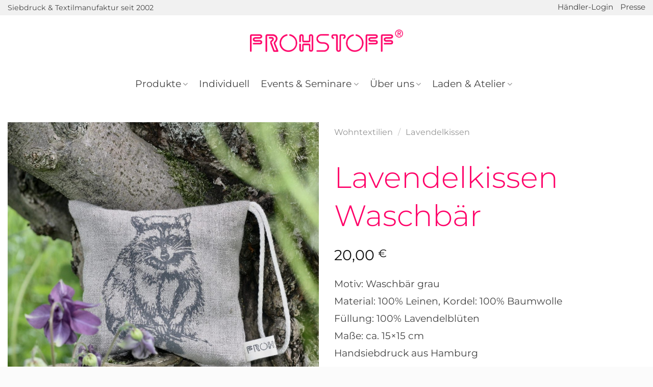

--- FILE ---
content_type: text/html; charset=UTF-8
request_url: https://frohstoff.de/produkt/lavendelkissen-natur-waschbaer/
body_size: 120500
content:
<!DOCTYPE html>
<html lang="de" class="loading-site no-js">
<head>
	<meta charset="UTF-8" />
	<link rel="profile" href="http://gmpg.org/xfn/11" />
	<link rel="pingback" href="https://frohstoff.de/data/xmlrpc.php" />

					<script>document.documentElement.className = document.documentElement.className + ' yes-js js_active js'</script>
			<script>(function(html){html.className = html.className.replace(/\bno-js\b/,'js')})(document.documentElement);</script>

        <script type="application/javascript" style="display:none">
            /* <![CDATA[ */
            window.pysWooProductData = window.pysWooProductData || [];
                        window.pysWooProductData[7988] = {"facebook":{"delay":0,"type":"static","name":"AddToCart","pixelIds":["1193389038396926"],"params":{"content_type":"product","content_ids":["7988"],"contents":[{"id":"7988","quantity":1}],"tags":"Lavendelkissen, Natur, Waschb\u00e4r","content_name":"Lavendelkissen Waschb\u00e4r","category_name":"Wohntextilien, Lavendelkissen","value":"20","currency":"EUR"},"e_id":"woo_add_to_cart_on_button_click","ids":[],"hasTimeWindow":false,"timeWindow":0,"eventID":"","woo_order":"","edd_order":""},"ga":{"delay":0,"type":"static","unify":true,"trackingIds":["G-ENX4W6S1BQ","AW-1015061061"],"name":"add_to_cart","params":{"event_category":"ecommerce","currency":"EUR","items":[{"item_id":"7988","item_name":"Lavendelkissen Waschb\u00e4r","quantity":1,"price":"20","affiliation":"FROHSTOFF","item_category":"Wohntextilien","item_category2":"Lavendelkissen","id":"7988","google_business_vertical":"retail"}],"value":"20","ecomm_prodid":"7988","ecomm_pagetype":"product","ecomm_totalvalue":"20"},"e_id":"woo_add_to_cart_on_button_click","ids":[],"hasTimeWindow":false,"timeWindow":0,"eventID":"","woo_order":"","edd_order":""},"google_ads":{"delay":0,"type":"static","conversion_ids":["AW-1015061061"],"ids":["AW-1015061061"],"name":"add_to_cart","params":{"ecomm_prodid":"7988","ecomm_pagetype":"product","event_category":"ecommerce","currency":"EUR","value":"20","items":[{"id":"7988","google_business_vertical":"retail"}]},"e_id":"woo_add_to_cart_on_button_click","hasTimeWindow":false,"timeWindow":0,"eventID":"","woo_order":"","edd_order":""},"gtm":{"delay":0,"type":"static","trackingIds":["GTM-PZMQSWR9"],"name":"add_to_cart","params":{"triggerType":{"type":"ecommerce"},"event_category":"ecommerce","ecommerce":{"currency":"EUR","items":[{"item_id":"7988","item_name":"Lavendelkissen Waschb\u00e4r","quantity":1,"price":"20","affiliation":"FROHSTOFF","item_category":"Wohntextilien","item_category2":"Lavendelkissen"}],"value":"20","ecomm_prodid":"7988","ecomm_pagetype":"cart","ecomm_totalvalue":"20"}},"e_id":"woo_add_to_cart_on_button_click","ids":[],"hasTimeWindow":false,"timeWindow":0,"eventID":"","woo_order":"","edd_order":""}};
                        /* ]]> */
        </script>

        <meta name='robots' content='index, follow, max-image-preview:large, max-snippet:-1, max-video-preview:-1' />
<meta name="viewport" content="width=device-width, initial-scale=1" /><!-- Google tag (gtag.js) consent mode dataLayer added by Site Kit -->
<script type="text/javascript" id="google_gtagjs-js-consent-mode-data-layer">
/* <![CDATA[ */
window.dataLayerPYS = window.dataLayerPYS || [];function gtag(){dataLayerPYS.push(arguments);}
gtag('consent', 'default', {"ad_personalization":"denied","ad_storage":"denied","ad_user_data":"denied","analytics_storage":"denied","functionality_storage":"denied","security_storage":"denied","personalization_storage":"denied","region":["AT","BE","BG","CH","CY","CZ","DE","DK","EE","ES","FI","FR","GB","GR","HR","HU","IE","IS","IT","LI","LT","LU","LV","MT","NL","NO","PL","PT","RO","SE","SI","SK"],"wait_for_update":500});
window._googlesitekitConsentCategoryMap = {"statistics":["analytics_storage"],"marketing":["ad_storage","ad_user_data","ad_personalization"],"functional":["functionality_storage","security_storage"],"preferences":["personalization_storage"]};
window._googlesitekitConsents = {"ad_personalization":"denied","ad_storage":"denied","ad_user_data":"denied","analytics_storage":"denied","functionality_storage":"denied","security_storage":"denied","personalization_storage":"denied","region":["AT","BE","BG","CH","CY","CZ","DE","DK","EE","ES","FI","FR","GB","GR","HR","HU","IE","IS","IT","LI","LT","LU","LV","MT","NL","NO","PL","PT","RO","SE","SI","SK"],"wait_for_update":500};
/* ]]> */
</script>
<!-- End Google tag (gtag.js) consent mode dataLayer added by Site Kit -->

<!-- Google Tag Manager by PYS -->
    <script data-cfasync="false" data-pagespeed-no-defer>
	    window.dataLayerPYS = window.dataLayerPYS || [];
	</script>
<!-- End Google Tag Manager by PYS -->
<!-- Google Tag Manager by PYS -->
<script data-cfasync="false" data-pagespeed-no-defer>
	var pys_datalayer_name = "dataLayer";
	window.dataLayerPYS = window.dataLayerPYS || [];</script> 
<!-- End Google Tag Manager by PYS -->
	<!-- This site is optimized with the Yoast SEO plugin v26.7 - https://yoast.com/wordpress/plugins/seo/ -->
	<title>Lavendelkissen Waschbär - FROHSTOFF</title>
<style id="rocket-critical-css">button.pswp__button{box-shadow:none!important;background-image:url(https://frohstoff.de/data/wp-content/plugins/woocommerce/assets/css/photoswipe/default-skin/default-skin.png)!important}button.pswp__button,button.pswp__button--arrow--left::before,button.pswp__button--arrow--right::before{background-color:transparent!important}button.pswp__button--arrow--left,button.pswp__button--arrow--right{background-image:none!important}.pswp{display:none;position:absolute;width:100%;height:100%;left:0;top:0;overflow:hidden;-ms-touch-action:none;touch-action:none;z-index:1500;-webkit-text-size-adjust:100%;-webkit-backface-visibility:hidden;outline:0}.pswp *{-webkit-box-sizing:border-box;box-sizing:border-box}.pswp__bg{position:absolute;left:0;top:0;width:100%;height:100%;background:#000;opacity:0;-webkit-transform:translateZ(0);transform:translateZ(0);-webkit-backface-visibility:hidden;will-change:opacity}.pswp__scroll-wrap{position:absolute;left:0;top:0;width:100%;height:100%;overflow:hidden}.pswp__container{-ms-touch-action:none;touch-action:none;position:absolute;left:0;right:0;top:0;bottom:0}.pswp__container{-webkit-touch-callout:none}.pswp__bg{will-change:opacity}.pswp__container{-webkit-backface-visibility:hidden}.pswp__item{position:absolute;left:0;right:0;top:0;bottom:0;overflow:hidden}.pswp__button{width:44px;height:44px;position:relative;background:0 0;overflow:visible;-webkit-appearance:none;display:block;border:0;padding:0;margin:0;float:left;opacity:.75;-webkit-box-shadow:none;box-shadow:none}.pswp__button::-moz-focus-inner{padding:0;border:0}.pswp__button,.pswp__button--arrow--left:before,.pswp__button--arrow--right:before{background:url(https://frohstoff.de/data/wp-content/plugins/woocommerce/assets/css/photoswipe/default-skin/default-skin.png) 0 0 no-repeat;background-size:264px 88px;width:44px;height:44px}.pswp__button--close{background-position:0 -44px}.pswp__button--zoom{display:none;background-position:-88px 0}.pswp__button--arrow--left,.pswp__button--arrow--right{background:0 0;top:50%;margin-top:-50px;width:70px;height:100px;position:absolute}.pswp__button--arrow--left{left:0}.pswp__button--arrow--right{right:0}.pswp__button--arrow--left:before,.pswp__button--arrow--right:before{content:'';top:35px;background-color:rgba(0,0,0,.3);height:30px;width:32px;position:absolute}.pswp__button--arrow--left:before{left:6px;background-position:-138px -44px}.pswp__button--arrow--right:before{right:6px;background-position:-94px -44px}.pswp__share-modal{display:block;background:rgba(0,0,0,.5);width:100%;height:100%;top:0;left:0;padding:10px;position:absolute;z-index:1600;opacity:0;-webkit-backface-visibility:hidden;will-change:opacity}.pswp__share-modal--hidden{display:none}.pswp__share-tooltip{z-index:1620;position:absolute;background:#fff;top:56px;border-radius:2px;display:block;width:auto;right:44px;-webkit-box-shadow:0 2px 5px rgba(0,0,0,.25);box-shadow:0 2px 5px rgba(0,0,0,.25);-webkit-transform:translateY(6px);-ms-transform:translateY(6px);transform:translateY(6px);-webkit-backface-visibility:hidden;will-change:transform}.pswp__counter{position:relative;left:0;top:0;height:44px;font-size:13px;line-height:44px;color:#fff;opacity:.75;padding:0 10px;margin-inline-end:auto}.pswp__caption{position:absolute;left:0;bottom:0;width:100%;min-height:44px}.pswp__caption__center{text-align:left;max-width:420px;margin:0 auto;font-size:13px;padding:10px;line-height:20px;color:#ccc}.pswp__preloader{width:44px;height:44px;position:absolute;top:0;left:50%;margin-left:-22px;opacity:0;will-change:opacity;direction:ltr}@media screen and (max-width:1024px){.pswp__preloader{position:relative;left:auto;top:auto;margin:0;float:right}}.pswp__ui{-webkit-font-smoothing:auto;visibility:visible;opacity:1;z-index:1550}.pswp__top-bar{position:absolute;left:0;top:0;height:44px;width:100%;display:flex;justify-content:flex-end}.pswp__caption,.pswp__top-bar{-webkit-backface-visibility:hidden;will-change:opacity}.pswp__caption,.pswp__top-bar{background-color:rgba(0,0,0,.5)}.pswp__ui--hidden .pswp__button--arrow--left,.pswp__ui--hidden .pswp__button--arrow--right,.pswp__ui--hidden .pswp__caption,.pswp__ui--hidden .pswp__top-bar{opacity:.001}#yith-wcwl-popup-message{background:#fff;border:1px solid #dddddd;padding:15px 0;font-size:120%;position:fixed;text-align:center;top:50%;left:50%;transform:translateX(50%);width:300px;z-index:10000}.wishlist-icon{position:relative}.wishlist-popup{opacity:0;max-height:0;position:absolute;overflow:hidden;padding:5px;margin-top:-10px;border-radius:5px;line-height:1.3;text-align:center;font-size:.9em;top:100%;background-color:rgba(0,0,0,.8);right:0;color:#FFF}.wishlist-popup:after{bottom:100%;right:10px;border:solid transparent;content:" ";height:0;width:0;position:absolute;border-color:rgba(136,183,213,0);border-bottom-color:rgba(0,0,0,.8);border-width:10px;margin-left:-10px}*,:after,:before{--brlbs-tw-border-spacing-x:0;--brlbs-tw-border-spacing-y:0;--brlbs-tw-translate-x:0;--brlbs-tw-translate-y:0;--brlbs-tw-rotate:0;--brlbs-tw-skew-x:0;--brlbs-tw-skew-y:0;--brlbs-tw-scale-x:1;--brlbs-tw-scale-y:1;--brlbs-tw-pan-x:;--brlbs-tw-pan-y:;--brlbs-tw-pinch-zoom:;--brlbs-tw-scroll-snap-strictness:proximity;--brlbs-tw-gradient-from-position:;--brlbs-tw-gradient-via-position:;--brlbs-tw-gradient-to-position:;--brlbs-tw-ordinal:;--brlbs-tw-slashed-zero:;--brlbs-tw-numeric-figure:;--brlbs-tw-numeric-spacing:;--brlbs-tw-numeric-fraction:;--brlbs-tw-ring-inset:;--brlbs-tw-ring-offset-width:0px;--brlbs-tw-ring-offset-color:#fff;--brlbs-tw-ring-color:rgba(59,130,246,.5);--brlbs-tw-ring-offset-shadow:0 0 #0000;--brlbs-tw-ring-shadow:0 0 #0000;--brlbs-tw-shadow:0 0 #0000;--brlbs-tw-shadow-colored:0 0 #0000;--brlbs-tw-blur:;--brlbs-tw-brightness:;--brlbs-tw-contrast:;--brlbs-tw-grayscale:;--brlbs-tw-hue-rotate:;--brlbs-tw-invert:;--brlbs-tw-saturate:;--brlbs-tw-sepia:;--brlbs-tw-drop-shadow:;--brlbs-tw-backdrop-blur:;--brlbs-tw-backdrop-brightness:;--brlbs-tw-backdrop-contrast:;--brlbs-tw-backdrop-grayscale:;--brlbs-tw-backdrop-hue-rotate:;--brlbs-tw-backdrop-invert:;--brlbs-tw-backdrop-opacity:;--brlbs-tw-backdrop-saturate:;--brlbs-tw-backdrop-sepia:;--brlbs-tw-contain-size:;--brlbs-tw-contain-layout:;--brlbs-tw-contain-paint:;--brlbs-tw-contain-style:}::backdrop{--brlbs-tw-border-spacing-x:0;--brlbs-tw-border-spacing-y:0;--brlbs-tw-translate-x:0;--brlbs-tw-translate-y:0;--brlbs-tw-rotate:0;--brlbs-tw-skew-x:0;--brlbs-tw-skew-y:0;--brlbs-tw-scale-x:1;--brlbs-tw-scale-y:1;--brlbs-tw-pan-x:;--brlbs-tw-pan-y:;--brlbs-tw-pinch-zoom:;--brlbs-tw-scroll-snap-strictness:proximity;--brlbs-tw-gradient-from-position:;--brlbs-tw-gradient-via-position:;--brlbs-tw-gradient-to-position:;--brlbs-tw-ordinal:;--brlbs-tw-slashed-zero:;--brlbs-tw-numeric-figure:;--brlbs-tw-numeric-spacing:;--brlbs-tw-numeric-fraction:;--brlbs-tw-ring-inset:;--brlbs-tw-ring-offset-width:0px;--brlbs-tw-ring-offset-color:#fff;--brlbs-tw-ring-color:rgba(59,130,246,.5);--brlbs-tw-ring-offset-shadow:0 0 #0000;--brlbs-tw-ring-shadow:0 0 #0000;--brlbs-tw-shadow:0 0 #0000;--brlbs-tw-shadow-colored:0 0 #0000;--brlbs-tw-blur:;--brlbs-tw-brightness:;--brlbs-tw-contrast:;--brlbs-tw-grayscale:;--brlbs-tw-hue-rotate:;--brlbs-tw-invert:;--brlbs-tw-saturate:;--brlbs-tw-sepia:;--brlbs-tw-drop-shadow:;--brlbs-tw-backdrop-blur:;--brlbs-tw-backdrop-brightness:;--brlbs-tw-backdrop-contrast:;--brlbs-tw-backdrop-grayscale:;--brlbs-tw-backdrop-hue-rotate:;--brlbs-tw-backdrop-invert:;--brlbs-tw-backdrop-opacity:;--brlbs-tw-backdrop-saturate:;--brlbs-tw-backdrop-sepia:;--brlbs-tw-contain-size:;--brlbs-tw-contain-layout:;--brlbs-tw-contain-paint:;--brlbs-tw-contain-style:}:root{--dialog-animation-delay:2s;--dialog-animation-duration:1s;--dialog-backdrop-background-color:#000;--dialog-background-color:#fff;--dialog-button-accept-all-color:#ff0068;--dialog-button-accept-all-color-hover:#cc0052;--dialog-button-accept-all-text-color:#fff;--dialog-button-accept-all-text-color-hover:#fff;--dialog-button-accept-only-essential-color:#ff0068;--dialog-button-accept-only-essential-color-hover:#cc0052;--dialog-button-accept-only-essential-text-color:#fff;--dialog-button-accept-only-essential-text-color-hover:#fff;--dialog-button-close-color:#ff0068;--dialog-button-close-color-hover:#cc0052;--dialog-button-close-text-color:#fff;--dialog-button-close-text-color-hover:#fff;--dialog-button-preferences-color:#ff0068;--dialog-button-preferences-color-hover:#cc0052;--dialog-button-preferences-text-color:#fff;--dialog-button-preferences-text-color-hover:#fff;--dialog-button-save-consent-color:#ff0068;--dialog-button-save-consent-color-hover:#cc0052;--dialog-button-save-consent-text-color:#fff;--dialog-button-save-consent-text-color-hover:#fff;--dialog-button-selection-color:#444444;--dialog-button-selection-color-hover:#444444;--dialog-button-selection-text-color:#fff;--dialog-button-selection-text-color-hover:#fff;--dialog-checkbox-background-color-active:#ff0068;--dialog-checkbox-background-color-disabled:#e6e6e6;--dialog-checkbox-background-color-inactive:#fff;--dialog-checkbox-border-color-active:#ff0068;--dialog-checkbox-border-color-disabled:#e6e6e6;--dialog-checkbox-border-color-inactive:#a72828;--dialog-checkbox-check-mark-color-active:#fff;--dialog-checkbox-check-mark-color-disabled:#999;--dialog-card-background-color:#f7f7f7;--dialog-card-control-element-color:#ff0068;--dialog-card-control-element-color-hover:#cc0052;--dialog-card-separator-color:#e5e5e5;--dialog-card-text-color:#444444;--dialog-control-element-color:#ff0068;--dialog-control-element-color-hover:#cc0052;--dialog-footer-background-color:#fbfbfb;--dialog-footer-text-color:#444444;--dialog-link-primary-color:#ff0068;--dialog-link-primary-color-hover:#cc0052;--dialog-link-secondary-color:#404040;--dialog-link-secondary-color-hover:#ff0068;--dialog-list-item-background-color-even:#fff;--dialog-list-item-background-color-odd:#fff;--dialog-list-item-text-color-even:#444444;--dialog-list-item-text-color-odd:#444444;--dialog-list-item-control-element-color:#444444;--dialog-list-item-control-element-color-hover:#444444;--dialog-list-item-control-element-separator-color:#444444;--dialog-list-item-separator-color:#e5e5e5;--dialog-search-bar-input-background-color:#fff;--dialog-search-bar-input-border-color-default:#ccc;--dialog-search-bar-input-border-color-focus:#ff0068;--dialog-search-bar-input-text-color:#444444;--dialog-separator-color:#e5e5e5;--dialog-switch-button-background-color-active:#ff0068;--dialog-switch-button-background-color-inactive:#bdc1c8;--dialog-switch-button-color-active:#fff;--dialog-switch-button-color-inactive:#fff;--dialog-tab-bar-tab-background-color-active:#ff0068;--dialog-tab-bar-tab-background-color-inactive:#fbfbfb;--dialog-tab-bar-tab-border-color-bottom-active:#ff0068;--dialog-tab-bar-tab-border-color-bottom-inactive:#e6e6e6;--dialog-tab-bar-tab-border-color-left-active:#ff0068;--dialog-tab-bar-tab-border-color-left-inactive:#e6e6e6;--dialog-tab-bar-tab-border-color-right-active:#ff0068;--dialog-tab-bar-tab-border-color-right-inactive:#e6e6e6;--dialog-tab-bar-tab-border-color-top-active:#ff0068;--dialog-tab-bar-tab-border-color-top-inactive:#e6e6e6;--dialog-tab-bar-tab-text-color-active:#fff;--dialog-tab-bar-tab-text-color-inactive:#444444;--dialog-table-row-background-color-even:#fcfcfc;--dialog-table-row-background-color-odd:#fafafa;--dialog-table-row-text-color-even:#444444;--dialog-table-row-text-color-odd:#444444;--dialog-table-row-border-color:#e5e5e5;--dialog-text-color:#444444;--dialog-font-family:inherit;--dialog-border-radius-bottom-left:0px;--dialog-border-radius-bottom-right:0px;--dialog-border-radius-top-left:0px;--dialog-border-radius-top-right:0px;--dialog-button-border-radius-bottom-left:0px;--dialog-button-border-radius-bottom-right:0px;--dialog-button-border-radius-top-left:0px;--dialog-button-border-radius-top-right:0px;--dialog-card-border-radius-bottom-left:4px;--dialog-card-border-radius-bottom-right:4px;--dialog-card-border-radius-top-left:4px;--dialog-card-border-radius-top-right:4px;--dialog-card-list-padding-medium-screen-bottom:24px;--dialog-card-list-padding-medium-screen-left:24px;--dialog-card-list-padding-medium-screen-right:24px;--dialog-card-list-padding-medium-screen-top:0px;--dialog-card-list-padding-small-screen-bottom:16px;--dialog-card-list-padding-small-screen-left:16px;--dialog-card-list-padding-small-screen-right:16px;--dialog-card-list-padding-small-screen-top:0px;--dialog-checkbox-border-radius-bottom-left:4px;--dialog-checkbox-border-radius-bottom-right:4px;--dialog-checkbox-border-radius-top-left:4px;--dialog-checkbox-border-radius-top-right:4px;--dialog-font-size:14px;--dialog-list-border-radius-bottom-left:4px;--dialog-list-border-radius-bottom-right:4px;--dialog-list-border-radius-top-left:4px;--dialog-list-border-radius-top-right:4px;--dialog-list-item-separator-width:1px;--dialog-list-padding-medium-screen-bottom:12px;--dialog-list-padding-medium-screen-left:12px;--dialog-list-padding-medium-screen-right:12px;--dialog-list-padding-medium-screen-top:12px;--dialog-list-padding-small-screen-bottom:8px;--dialog-list-padding-small-screen-left:8px;--dialog-list-padding-small-screen-right:8px;--dialog-list-padding-small-screen-top:8px;--dialog-search-bar-input-border-radius-bottom-left:4px;--dialog-search-bar-input-border-radius-bottom-right:4px;--dialog-search-bar-input-border-radius-top-left:4px;--dialog-search-bar-input-border-radius-top-right:4px;--dialog-search-bar-input-border-width-bottom:1px;--dialog-search-bar-input-border-width-left:1px;--dialog-search-bar-input-border-width-right:1px;--dialog-search-bar-input-border-width-top:1px;--dialog-tab-bar-tab-border-width-bottom-active:0px;--dialog-tab-bar-tab-border-width-left-active:0px;--dialog-tab-bar-tab-border-width-right-active:0px;--dialog-tab-bar-tab-border-width-top-active:0px;--dialog-tab-bar-tab-border-width-bottom-inactive:0px;--dialog-tab-bar-tab-border-width-left-inactive:0px;--dialog-tab-bar-tab-border-width-right-inactive:0px;--dialog-tab-bar-tab-border-width-top-inactive:0px;--dialog-tab-bar-tab-border-radius-bottom-left-active:0px;--dialog-tab-bar-tab-border-radius-bottom-right-active:0px;--dialog-tab-bar-tab-border-radius-top-left-active:0px;--dialog-tab-bar-tab-border-radius-top-right-active:0px;--dialog-tab-bar-tab-border-radius-bottom-left-inactive:0px;--dialog-tab-bar-tab-border-radius-bottom-right-inactive:0px;--dialog-tab-bar-tab-border-radius-top-left-inactive:0px;--dialog-tab-bar-tab-border-radius-top-right-inactive:0px;--dialog-table-border-radius-bottom-left:0px;--dialog-table-border-radius-bottom-right:0px;--dialog-table-border-radius-top-left:0px;--dialog-table-border-radius-top-right:0px;--dialog-table-cell-padding-bottom:8px;--dialog-table-cell-padding-left:8px;--dialog-table-cell-padding-right:8px;--dialog-table-cell-padding-top:8px;--dialog-backdrop-background-opacity:0.8}:root{--widget-position:bottom-left;--widget-color:#555}:root{--content-blocker-background-color:#fafafa;--content-blocker-button-color:#0063e3;--content-blocker-button-color-hover:#1a66ff;--content-blocker-button-text-color:#fff;--content-blocker-button-text-color-hover:#fff;--content-blocker-font-family:inherit;--content-blocker-link-color:#2563eb;--content-blocker-link-color-hover:#1e40af;--content-blocker-separator-color:#e5e5e5;--content-blocker-text-color:#555;--content-blocker-border-radius-top-left:4px;--content-blocker-border-radius-top-right:4px;--content-blocker-border-radius-bottom-left:4px;--content-blocker-border-radius-bottom-right:4px;--content-blocker-button-border-radius-top-left:4px;--content-blocker-button-border-radius-top-right:4px;--content-blocker-button-border-radius-bottom-left:4px;--content-blocker-button-border-radius-bottom-right:4px;--content-blocker-font-size:14px;--content-blocker-separator-width:1px;--content-blocker-background-opacity:0.85;--content-blocker-background:rgba(250, 250, 250 ,0.85)}#wc-stripe-express-checkout-element{margin-bottom:12px;display:flex;gap:10px;flex-wrap:wrap;justify-content:center}.product p.wc-gzd-additional-info{clear:left;font-size:.9em;margin-bottom:.5rem}.product .product_meta{margin-top:1rem}html{-ms-text-size-adjust:100%;-webkit-text-size-adjust:100%;font-family:sans-serif}body{margin:0}aside,header,main,nav{display:block}template{display:none}a{background-color:transparent}strong{font-weight:inherit;font-weight:bolder}small{display:inline-block;font-size:80%}img{border-style:none}svg:not(:root){overflow:hidden}button,input,select{font:inherit}button,input,select{overflow:visible}button,select{text-transform:none}[type=submit],button,html [type=button]{-webkit-appearance:button}button::-moz-focus-inner,input::-moz-focus-inner{border:0;padding:0}button:-moz-focusring,input:-moz-focusring{outline:1px dotted ButtonText}[type=checkbox]{box-sizing:border-box;padding:0}[type=number]::-webkit-inner-spin-button,[type=number]::-webkit-outer-spin-button{height:auto}[type=search]{-webkit-appearance:textfield}[type=search]::-webkit-search-cancel-button,[type=search]::-webkit-search-decoration{-webkit-appearance:none}*,:after,:before,html{box-sizing:border-box}html{background-attachment:fixed}body{-webkit-font-smoothing:antialiased;-moz-osx-font-smoothing:grayscale;color:#777}img{display:inline-block;height:auto;max-width:100%;vertical-align:middle}a,button,input{touch-action:manipulation}iframe{max-width:100%}.col{margin:0;padding:0 15px 30px;position:relative;width:100%}.col-fit{flex:1}@media screen and (max-width:849px){.col{padding-bottom:30px}}@media screen and (min-width:850px){.row-divided>.col+.col:not(.large-12){border-left:1px solid #ececec}}.small-columns-4>.col{flex-basis:25%;max-width:25%}@media screen and (min-width:850px){.large-6{flex-basis:50%;max-width:50%}}.container,.row{margin-left:auto;margin-right:auto;width:100%}.container{padding-left:15px;padding-right:15px}.container,.row{max-width:1080px}.row.row-small{max-width:1065px}.row.row-large{max-width:1110px}.flex-row{align-items:center;display:flex;flex-flow:row nowrap;justify-content:space-between;width:100%}.flex-row-col{display:flex;flex-direction:column;justify-content:flex-start}.header .flex-row{height:100%}.flex-col{max-height:100%}.flex-grow{-ms-flex-negative:1;-ms-flex-preferred-size:auto!important;flex:1}.flex-center{margin:0 auto}.flex-left{margin-right:auto}.flex-right{margin-left:auto}@media (min-width:850px){.col2-set{display:flex}.col2-set>div+div{padding-left:30px}}@media (-ms-high-contrast:none){.nav>li>a>i{top:-1px}}.row{display:flex;flex-flow:row wrap;width:100%}.row>div:not(.col):not([class^=col-]):not([class*=" col-"]){width:100%!important}.lightbox-content .row:not(.row-collapse),.row .row:not(.row-collapse){margin-left:-15px;margin-right:-15px;padding-left:0;padding-right:0;width:auto}.row .row-small:not(.row-collapse){margin-bottom:0;margin-left:-10px;margin-right:-10px}.row-small>.col{margin-bottom:0;padding:0 9.8px 19.6px}@media screen and (min-width:850px){.row-large{padding-left:0;padding-right:0}.row-large>.col{margin-bottom:0;padding:0 30px 30px}}.nav-dropdown{background-color:#fff;color:#777;display:table;left:-99999px;margin:0;max-height:0;min-width:260px;opacity:0;padding:20px 0;position:absolute;text-align:left;visibility:hidden;z-index:9}.nav-dropdown:after{clear:both;content:"";display:block;height:0;visibility:hidden}.nav-dropdown li{display:block;margin:0;vertical-align:top}.nav-dropdown li ul{margin:0;padding:0}.nav-dropdown>li.html{min-width:260px}.nav-column li>a,.nav-dropdown>li>a{display:block;line-height:1.3;padding:10px 20px;width:auto}.nav-column>li:last-child:not(.nav-dropdown-col)>a,.nav-dropdown>li:last-child:not(.nav-dropdown-col)>a{border-bottom:0!important}.nav-dropdown>li.nav-dropdown-col{display:table-cell;min-width:160px;text-align:left;white-space:nowrap;width:160px}.nav-dropdown>li.nav-dropdown-col:not(:last-child){border-right:1px solid transparent}.nav-dropdown .menu-item-has-children>a,.nav-dropdown .nav-dropdown-col>a{color:#000;font-size:.8em;font-weight:bolder;text-transform:uppercase}.nav-dropdown-default .nav-column li>a,.nav-dropdown.nav-dropdown-default>li>a{border-bottom:1px solid #ececec;margin:0 10px;padding-left:0;padding-right:0}.nav-dropdown-default{padding:20px}.nav-dropdown-has-shadow .nav-dropdown{box-shadow:1px 1px 15px rgba(0,0,0,.15)}.nav p{margin:0;padding-bottom:0}.nav,.nav ul:not(.nav-dropdown){margin:0;padding:0}.nav{align-items:center;display:flex;flex-flow:row wrap;width:100%}.nav,.nav>li{position:relative}.nav>li{display:inline-block;list-style:none;margin:0 7px;padding:0}.nav>li>a{align-items:center;display:inline-flex;flex-wrap:wrap;padding:10px 0}.nav.nav-small>li>a{font-weight:400;padding-bottom:5px;padding-top:5px;vertical-align:top}.nav-small.nav>li.html{font-size:.75em}.nav-center{justify-content:center}.nav-left{justify-content:flex-start}.nav-right{justify-content:flex-end}@media (max-width:849px){.medium-nav-center{justify-content:center}}.nav-column>li>a,.nav-dropdown>li>a,.nav>li>a{color:hsla(0,0%,40%,.85)}.nav-column>li>a,.nav-dropdown>li>a{display:block}.nav-column li.active>a,.nav-dropdown li.active>a{color:hsla(0,0%,7%,.85)}.nav li:first-child{margin-left:0!important}.nav li:last-child{margin-right:0!important}.nav-uppercase>li>a{font-weight:bolder;letter-spacing:.02em;text-transform:uppercase}li.html form,li.html input{margin:0}.active>ul.sub-menu:not(.nav-dropdown){display:block!important}.nav.nav-vertical{flex-flow:column}.nav.nav-vertical li{list-style:none;margin:0;width:100%}.nav-vertical li li{font-size:1em;padding-left:.5em}.nav-vertical>li{align-items:center;display:flex;flex-flow:row wrap}.nav-vertical>li ul{width:100%}.nav-vertical li li.menu-item-has-children{margin-bottom:1em}.nav-vertical li li.menu-item-has-children:not(:first-child){margin-top:1em}.nav-vertical>li>a,.nav-vertical>li>ul>li a{align-items:center;display:flex;flex-grow:1;width:auto}.nav-vertical li li.menu-item-has-children>a{color:#000;font-size:.8em;font-weight:bolder;text-transform:uppercase}.nav-vertical>li.html{padding-bottom:1em;padding-top:1em}.nav-vertical>li>ul li a{color:#666}.nav-vertical>li>ul{margin:0 0 2em;padding-left:1em}.nav .children{left:-99999px;opacity:0;position:fixed;transform:translateX(-10px)}@media (prefers-reduced-motion){.nav .children{opacity:1;transform:none}}.nav-sidebar.nav-vertical>li+li{border-top:1px solid #ececec}.nav-vertical>li+li{border-top:1px solid #ececec}.badge-container{margin:30px 0 0}.button,button,input[type=button]{background-color:transparent;border:1px solid transparent;border-radius:0;box-sizing:border-box;color:currentColor;display:inline-block;font-size:.97em;font-weight:bolder;letter-spacing:.03em;line-height:2.4em;margin-right:1em;margin-top:0;max-width:100%;min-height:2.5em;padding:0 1.2em;position:relative;text-align:center;text-decoration:none;text-rendering:optimizeLegibility;text-shadow:none;text-transform:uppercase;vertical-align:middle}.button.is-outline{line-height:2.19em}.button,input[type=button].button{background-color:var(--fs-color-primary);border-color:rgba(0,0,0,.05);color:#fff}.button.is-outline{background-color:transparent;border:2px solid}.is-form,input[type=button].is-form{background-color:#f9f9f9;border:1px solid #ddd;color:#666;font-weight:400;overflow:hidden;position:relative;text-shadow:1px 1px 1px #fff;text-transform:none}.is-outline{color:silver}.primary{background-color:var(--fs-color-primary)}.white{background-color:#fff!important;color:#666!important}.button.alt,.secondary{background-color:var(--fs-color-secondary)}.text-center .button:first-of-type{margin-left:0!important}.text-center .button:last-of-type{margin-right:0!important}.flex-col .button,.flex-col button,.flex-col input{margin-bottom:0}.is-divider{background-color:rgba(0,0,0,.1);display:block;height:3px;margin:1em 0;max-width:30px;width:100%}.widget .is-divider{margin-top:.66em}form{margin-bottom:0}input[type=email],input[type=number],input[type=password],input[type=search],input[type=text],select{background-color:#fff;border:1px solid #ddd;border-radius:0;box-shadow:inset 0 1px 2px rgba(0,0,0,.1);box-sizing:border-box;color:#333;font-size:.97em;height:2.507em;max-width:100%;padding:0 .75em;vertical-align:middle;width:100%}@media (max-width:849px){input[type=email],input[type=number],input[type=password],input[type=search],input[type=text],select{font-size:1rem}}input[type=email],input[type=number],input[type=search],input[type=text]{-webkit-appearance:none;-moz-appearance:none;appearance:none}label{display:block;font-size:.9em;font-weight:700;margin-bottom:.4em}input[type=checkbox]{display:inline;font-size:16px;margin-right:10px}select{-webkit-appearance:none;-moz-appearance:none;background-color:#fff;background-image:url("data:image/svg+xml;charset=utf8, %3Csvg xmlns='http://www.w3.org/2000/svg' width='24' height='24' viewBox='0 0 24 24' fill='none' stroke='%23333' stroke-width='2' stroke-linecap='round' stroke-linejoin='round' class='feather feather-chevron-down'%3E%3Cpolyline points='6 9 12 15 18 9'%3E%3C/polyline%3E%3C/svg%3E");background-position:right .45em top 50%;background-repeat:no-repeat;background-size:auto 16px;border-radius:0;box-shadow:inset 0 -1.4em 1em 0 rgba(0,0,0,.02);display:block;padding-right:1.4em}@media (-ms-high-contrast:none),screen and (-ms-high-contrast:active){select::-ms-expand{display:none}}i[class*=" icon-"],i[class^=icon-]{speak:none!important;display:inline-block;font-display:block;font-family:fl-icons!important;font-style:normal!important;font-variant:normal!important;font-weight:400!important;line-height:1.2;margin:0;padding:0;position:relative;text-transform:none!important}.button i,button i{top:-1.5px;vertical-align:middle}.button.icon{display:inline-block;margin-left:.12em;margin-right:.12em;min-width:2.5em;padding-left:.6em;padding-right:.6em}.button.icon i{font-size:1.2em}.button.icon.circle{padding-left:0;padding-right:0}.button.icon.circle>i{margin:0 8px}.button.icon.circle>i:only-child{margin:0}.nav>li>a>i{font-size:20px;vertical-align:middle}.nav>li>a>i.icon-search{font-size:1.2em}.nav>li>a>i.icon-menu{font-size:1.9em}.nav>li.has-icon>a>i{min-width:1em}.has-dropdown .icon-angle-down{font-size:16px;margin-left:.2em;opacity:.6}[data-icon-label]{position:relative}[data-icon-label="0"]:after{display:none}[data-icon-label]:after{background-color:var(--fs-color-secondary);border-radius:99px;box-shadow:1px 1px 3px 0 rgba(0,0,0,.3);color:#fff;content:attr(data-icon-label);font-family:Arial,Sans-serif!important;font-size:11px;font-style:normal;font-weight:bolder;height:17px;letter-spacing:-.5px;line-height:17px;min-width:17px;opacity:.9;padding-left:2px;padding-right:2px;position:absolute;right:-10px;text-align:center;top:-10px;z-index:1}img{opacity:1}.image-tools{padding:10px;position:absolute}.image-tools a:last-child{margin-bottom:0}.image-tools a.button{display:block}.image-tools.bottom.left{padding-right:0;padding-top:0}.image-tools.top.right{padding-bottom:0;padding-left:0}@media only screen and (max-device-width:1024px){.image-tools{opacity:1!important;padding:5px}}.lightbox-content{background-color:#fff;box-shadow:3px 3px 20px 0 rgba(0,0,0,.15);margin:0 auto;max-width:875px;position:relative}.lightbox-content .lightbox-inner{padding:30px 20px}.pswp__bg{background-color:rgba(0,0,0,.6)}@media (min-width:549px){.pswp__top-bar{background-color:transparent!important}}.pswp__item{opacity:0}.pswp__caption__center{text-align:center}.mfp-hide{display:none!important}.loading-spin{position:relative}.loading-spin{animation:spin .6s linear infinite;border-bottom:3px solid rgba(0,0,0,.1)!important;border-left:3px solid var(--fs-color-primary);border-radius:50%;border-right:3px solid rgba(0,0,0,.1)!important;border-top:3px solid rgba(0,0,0,.1)!important;content:"";font-size:10px;height:30px;margin:0 auto;opacity:.8;text-indent:-9999em;width:30px}.loading-spin{border-radius:50%;height:30px;width:30px}@keyframes spin{0%{transform:rotate(0deg)}to{transform:rotate(1turn)}}label{color:#222}.row-slider,.slider{position:relative;scrollbar-width:none}.slider:not(.flickity-enabled){-ms-overflow-style:-ms-autohiding-scrollbar;overflow-x:scroll;overflow-y:hidden;white-space:nowrap;width:auto}.row-slider::-webkit-scrollbar,.slider::-webkit-scrollbar{height:0!important;width:0!important}.row.row-slider:not(.flickity-enabled){display:block}.slider:not(.flickity-enabled)>*{display:inline-block!important;vertical-align:top;white-space:normal!important}.slider>div:not(.col){width:100%}a{color:var(--fs-experimental-link-color);text-decoration:none}a.plain{color:currentColor}ul{list-style:disc}ul{margin-top:0;padding:0}ul ul{margin:1.5em 0 1.5em 3em}li{margin-bottom:.6em}.button,button,input,select{margin-bottom:1em}form,p,ul{margin-bottom:1.3em}form p{margin-bottom:.5em}body{line-height:1.6}h1,h3{color:#555;margin-bottom:.5em;margin-top:0;text-rendering:optimizeSpeed;width:100%}h1{font-size:1.7em}h1{line-height:1.3}h3{font-size:1.25em}.h4{font-size:1.125em}.h6{font-size:.85em;opacity:.8}@media (max-width:549px){h1{font-size:1.4em}h3{font-size:1em}}p{margin-top:0}.uppercase,span.widget-title{letter-spacing:.05em;line-height:1.05;text-transform:uppercase}span.widget-title{font-size:1em;font-weight:600}.is-normal{font-weight:400}.uppercase{line-height:1.2;text-transform:uppercase}.is-larger{font-size:1.3em}.is-small{font-size:.8em}@media (max-width:549px){.is-larger{font-size:1.2em}}.nav>li>a{font-size:.8em}.nav>li.html{font-size:.85em}.nav-size-large>li>a{font-size:1em}.nav-spacing-large>li{margin:0 11px}.container:after,.row:after{clear:both;content:"";display:table}@media (max-width:549px){.hide-for-small{display:none!important}}@media (min-width:850px){.show-for-medium{display:none!important}}@media (max-width:849px){.hide-for-medium{display:none!important}}.full-width{display:block;max-width:100%!important;padding-left:0!important;padding-right:0!important;width:100%!important}.mb-0{margin-bottom:0!important}.mb-half{margin-bottom:15px}.ml-half{margin-left:15px}.pb{padding-bottom:30px}.pt{padding-top:30px}.pb-0{padding-bottom:0!important}.inner-padding{padding:30px}.text-left{text-align:left}.text-center{text-align:center}.text-center .is-divider,.text-center>div{margin-left:auto;margin-right:auto}.relative{position:relative!important}.absolute{position:absolute!important}.fixed{position:fixed!important;z-index:12}.top{top:0}.right{right:0}.left{left:0}.bottom,.fill{bottom:0}.fill{height:100%;left:0;margin:0!important;padding:0!important;position:absolute;right:0;top:0}.circle{border-radius:999px!important;-o-object-fit:cover;object-fit:cover}.hidden{display:none!important;visibility:hidden!important}.z-1{z-index:21}.z-3{z-index:23}.z-top{z-index:9995}.flex{display:flex}.no-scrollbar{-ms-overflow-style:-ms-autohiding-scrollbar;scrollbar-width:none}.no-scrollbar::-webkit-scrollbar{height:0!important;width:0!important}.screen-reader-text{clip:rect(1px,1px,1px,1px);height:1px;overflow:hidden;position:absolute!important;width:1px}.show-on-hover{filter:blur(0);opacity:0}.dark{color:#f1f1f1}:root{--flatsome-scroll-padding-top:calc(var(--flatsome--header--sticky-height, 0px) + var(--wp-admin--admin-bar--height, 0px))}html{overflow-x:hidden;scroll-padding-top:var(--flatsome-scroll-padding-top)}@supports (overflow:clip){body{overflow-x:clip}}#main,#wrapper{background-color:#fff;position:relative}.header,.header-wrapper{background-position:50% 0;background-size:cover;position:relative;width:100%;z-index:1001}.header-bg-color{background-color:hsla(0,0%,100%,.9)}.header-bottom,.header-top{align-items:center;display:flex;flex-wrap:no-wrap}.header-bg-color,.header-bg-image{background-position:50% 0}.header-top{background-color:var(--fs-color-primary);min-height:20px;position:relative;z-index:11}.header-main{position:relative;z-index:10}.header-bottom{min-height:35px;position:relative;z-index:9}.widget{margin-bottom:1.5em}.widget ul{margin:0}.widget li{list-style:none}.widget>ul>li{list-style:none;margin:0;text-align:left}.widget>ul>li>a{display:inline-block;flex:1;padding:6px 0}.widget>ul>li:before{display:inline-block;font-family:fl-icons;margin-right:6px;opacity:.6}.widget>ul>li+li{border-top:1px solid #ececec}.widget .current-cat>a{color:#000;font-weight:bolder}.breadcrumbs{color:#222;font-weight:700;letter-spacing:0;padding:0}.product-info .breadcrumbs{font-size:.85em;margin:0 0 .5em}.breadcrumbs a{color:hsla(0,0%,40%,.7);font-weight:400}.breadcrumbs a:first-of-type{margin-left:0}html{background-color:#5b5b5b}.back-to-top{bottom:20px;margin:0;opacity:0;right:20px;transform:translateY(30%)}.logo{line-height:1;margin:0}.logo a{color:var(--fs-color-primary);display:block;font-size:32px;font-weight:bolder;margin:0;text-decoration:none;text-transform:uppercase}.logo img{display:block;width:auto}.header-logo-dark{display:none!important}.logo-center .flex-left{flex:1 1 0;order:1}.logo-center .logo{margin:0 30px;order:2;text-align:center}.logo-center .logo img{margin:0 auto}.logo-center .flex-right{flex:1 1 0;order:3}@media screen and (max-width:849px){.header-inner .nav{flex-wrap:nowrap}.medium-logo-center .flex-left{flex:1 1 0;order:1}.medium-logo-center .logo{margin:0 15px;order:2;text-align:center}.medium-logo-center .logo img{margin:0 auto}.medium-logo-center .flex-right{flex:1 1 0;order:3}}.sidebar-menu .search-form{display:block!important}.searchform-wrapper form{margin-bottom:0}.sidebar-menu .search-form{padding:5px 0;width:100%}.searchform-wrapper:not(.form-flat) .submit-button{border-bottom-left-radius:0!important;border-top-left-radius:0!important}.searchform{position:relative}.searchform .button.icon{margin:0}.searchform .button.icon i{font-size:1.2em}.searchform-wrapper{width:100%}@media (max-width:849px){.searchform-wrapper{font-size:1rem}}.searchform-wrapper .autocomplete-suggestions{-webkit-overflow-scrolling:touch;max-height:50vh;overflow-y:scroll;overflow-y:auto}.header .search-form .autocomplete-suggestions{max-height:80vh}.header .search-form .live-search-results{background-color:hsla(0,0%,100%,.95);box-shadow:0 0 10px 0 rgba(0,0,0,.1);color:#111;left:0;position:absolute;right:0;text-align:left;top:105%}.header li .html .live-search-results{background-color:transparent;box-shadow:none;position:relative;top:0}.icon-user:before{content:""}.icon-menu:before{content:""}.icon-shopping-bag:before{content:""}.icon-heart-o:before{content:""}.icon-angle-up:before{content:""}.icon-angle-down:before{content:""}.icon-search:before{content:""}.icon-expand:before{content:""}.widget_product_categories>ul>li{align-items:center;display:flex;flex-flow:row wrap}.woocommerce-form-login .button{margin-bottom:0}.form-row-wide{clear:both}.woocommerce-product-gallery .woocommerce-product-gallery__wrapper{margin:0}.password-input{display:block;position:relative}.woocommerce-form input[type=password]{padding:0 2em 0 .75em}.show-password-input{line-height:1.35;padding:.618em;position:absolute;right:0;top:0;visibility:hidden}.show-password-input:after{content:"";font-family:fl-icons}#login-form-popup .woocommerce-form{margin-bottom:0}.price{line-height:1}.product-info .price{font-size:1.5em;font-weight:bolder;margin:.5em 0}.price-wrapper .price{display:block}span.amount{color:#111;font-weight:700;white-space:nowrap}.product-main{padding:40px 0}.product-info{padding-top:10px}.product-summary .woocommerce-Price-currencySymbol{display:inline-block;font-size:.75em;vertical-align:top}form.cart{display:flex;flex-wrap:wrap;gap:1em;width:100%}form.cart>*{flex:1 1 100%;margin:0}.product_meta{font-size:.8em;margin-bottom:1em}.product_meta>span{border-top:1px dotted #ddd;display:block;padding:5px 0}.product-gallery,.product-thumbnails .col{padding-bottom:0!important}.product-gallery-slider img,.product-thumbnails img{width:100%}.product-thumbnails{padding-top:0}.product-thumbnails a{background-color:#fff;border:1px solid transparent;display:block;overflow:hidden;transform:translateY(0)}.product-thumbnails .is-nav-selected a{border-color:rgba(0,0,0,.2)}.product-thumbnails img{backface-visibility:hidden;margin-bottom:-5px;opacity:.5}.product-thumbnails .is-nav-selected a img{border-color:rgba(0,0,0,.3);opacity:1;transform:translateY(-5px)}.sticky-add-to-cart__product{align-items:center;display:none;padding:3px}.sticky-add-to-cart__product .product-title-small{line-height:1;margin-right:1em;max-width:180px}.sticky-add-to-cart__product .sticky-add-to-cart-img{border-radius:5px;height:45px;margin-right:1em;-o-object-fit:cover;object-fit:cover;-o-object-position:50% 50%;object-position:50% 50%;width:45px}.quantity{display:inline-flex;opacity:1;vertical-align:top;white-space:nowrap}.quantity .button.minus{border-bottom-right-radius:0!important;border-right:0!important;border-top-right-radius:0!important}.quantity .button.plus{border-bottom-left-radius:0!important;border-left:0!important;border-top-left-radius:0!important}.quantity .minus,.quantity .plus{padding-left:.5em;padding-right:.5em}.quantity input{display:inline-block;margin:0;padding-left:0;padding-right:0;vertical-align:top}.quantity input[type=number]{-webkit-appearance:textfield;-moz-appearance:textfield;appearance:textfield;border-radius:0!important;font-size:1em;max-width:2.5em;text-align:center;width:2.5em}@media (max-width:549px){.quantity input[type=number]{width:2em}}.quantity input[type=number]::-webkit-inner-spin-button,.quantity input[type=number]::-webkit-outer-spin-button{-webkit-appearance:none;margin:0}.woocommerce-mini-cart__empty-message{text-align:center}.cart-popup-title>span{display:block;font-size:1.125em}.cart-popup-inner{display:flex;flex-direction:column;padding-bottom:0}.cart-popup-inner>:last-child{margin-bottom:30px}.cart-popup-inner .widget_shopping_cart{margin-bottom:0}.cart-popup-inner .widget_shopping_cart,.cart-popup-inner .widget_shopping_cart_content{display:flex;flex:1;flex-direction:column}@media (min-height:500px){.cart-popup-inner--sticky{min-height:calc(100vh - var(--wp-admin--admin-bar--height, 0px))}}.ux-mini-cart-empty{gap:30px;padding:15px 0}.ux-mini-cart-empty .woocommerce-mini-cart__empty-message{margin-bottom:0}.hero__media,.hero__content{grid-area:hero}:root{--fs-color-primary:#ff0068;--fs-color-secondary:#444444;--fs-experimental-link-color-hover:#cc0052;--color-primary-400:var(--fs-color-primary);--color-neutral-100:#fff;--color-neutral-700:var(--fs-color-secondary);--icon-color:hsl(0, 0%, 0%);--icon-bg:hsl(124, 33%, 71%);--container-width:calc(1600px - 30px * 2);--ff-primary:'Montserrat', sans-serif;--ff-secondary:'Montserrat', sans-serif;--ff-heading:'Montserrat', sans-serif;--ff-body:'Montserrat', sans-serif;--fs-900:58px;--fs-800:38px;--fs-700:34px;--fs-600:29px;--fs-500:24px;--fs-400:19px;--fs-300:0.875rem;--lh-900:1.3;--lh-800:1.35;--lh-700:1.4;--lh-600:1.45;--lh-500:1.5;--lh-400:1.8;--spacing-large:2.618rem;--spacing-medium:1.618rem;--spacing-small:1rem;--fw-600:600;--fw-500:500;--fw-400:400;--fw-300:300;--size-400:0rem}*,*::before,*::after{box-sizing:border-box}*{margin:0;padding:0;font:inherit}html,body{height:100%}body{text-rendering:optimizeSpeed;line-height:1.5}a:not([class]){text-decoration-skip-ink:auto}img,svg{max-width:100%;height:auto;vertical-align:middle;font-style:italic;background-repeat:no-repeat;background-size:cover;shape-margin:0.75rem;display:block}@media (prefers-reduced-motion:reduce){*,*::before,*::after{animation-duration:0.01ms!important;animation-iteration-count:1!important;scroll-behavior:auto!important}}.sr-only{position:absolute;width:1px;height:1px;padding:0;margin:-1px;overflow:hidden;clip:rect(0,0,0,0);white-space:nowrap;border:0}html{scroll-behavior:smooth;scroll-padding-top:var(--hdr-height, 145px);overflow-x:hidden}body{font-family:var(--ff-body);font-weight:var(--fw-400);font-size:var(--fs-400);line-height:1.5}.frohstoff-icon{fill:#f00}.account-item a .icon-user::before,.header-search a .icon-search::before,.header-cart-link .icon-shopping-bag::before{content:'';display:inline-block;width:20px;aspect-ratio:1;background-repeat:no-repeat;background-position:center;background-size:contain}.account-item a .icon-user::before{background-image:url('/data/wp-content/uploads/icons/hdr-user.svg')}.header-search a .icon-search::before{background-image:url('/data/wp-content/uploads/icons/hdr-search.svg')}.header-cart-link .icon-shopping-bag::before{background-image:url('/data/wp-content/uploads/icons/hdr-shopping-bag.svg')}[data-icon-label]:after{top:15px;background-color:var(--color-primary-400)}@media only screen and (min-width:850px){.nav *{border:0!important}.nav a{padding-block:5px!important}}.mega-menu>ul.sub-menu{display:grid;grid-template-columns:repeat(4,1fr);column-gap:1rem;max-height:520px;height:fit-content}@media only screen and (max-width:849px){.mega-menu>ul.sub-menu{max-height:unset!important}}.mega-menu>ul.sub-menu>li{width:auto;height:fit-content}.nav a{color:var(--color-neutral-700)!important}.icon-container .frohstoff-icon,.icon-container .icon-bg{grid-area:icon}.icon-container .icon-text{grid-area:text;text-transform:uppercase;font-weight:var(--fw-500);color:var(--color-neutral-700);font-size:var(--fs-300);text-wrap:balance}.main-icon{fill:var(--color-neutral-700);aspect-ratio:1;max-width:80%;margin-inline:auto}@media only screen and (max-width:550px){.main-icon{max-width:50%}}dialog{position:fixed;top:50%;transform:translateY(-50%);max-width:65ch;margin-inline:auto;border:3px solid var(--color-primary-400)}.modal-content{padding:1rem}.close-button{position:absolute;top:0;right:0;margin:0;padding:0;max-width:30px;aspect-ratio:1;outline:none!important}.close-button svg{fill:var(--neutral-color-400);display:block;width:30px;aspect-ratio:1}.header-wishlist-icon a .wishlist-icon::before{content:'';display:inline-block;width:20px;aspect-ratio:1;background-repeat:no-repeat;background-position:center;background-size:contain}.header-wishlist-icon a .wishlist-icon::before{background-image:url('/data/wp-content/uploads/icons/hdr-heart.svg')}.box-image .wishlist-icon,.product-images .wishlist-icon{display:none}.add-to-wishlist-before_image .yith-wcwl-add-to-wishlist{left:auto!important;right:10px!important}aside.widget_product_categories a{color:var(--color-neutral-700)!important}.related.product-section .product .tax-info,.related.product-section .product .shipping-costs-info{margin-block:0;text-align:center;font-size:14px}.product-info.summary .product-title{margin-block:0}.product-info.summary .b2b-bulk-discount small:empty{display:none}.product-info.summary .price-wrapper *{font-weight:var(--fw-400)}@media only screen and (max-width:981px){.product-info .cart>.button{flex-grow:1}}@media only screen and (max-width:850px){.product-info .cart>.button{flex-grow:0}}@media only screen and (max-width:404px){.product-info .cart>.button{flex-grow:1}}.shipping-delivery-infos{color:var(--color-neutral-700);margin-block-start:1.5rem}.shipping-delivery-infos .shipping-methods{border:1px solid #f0f0f0;padding:1rem}.shipping-delivery-infos .h4{display:flex;align-items:center;gap:1rem;color:inherit}.shipping-delivery-infos .h4 svg{max-width:24px;aspect-ratio:1;fill:var(--color-neutral-700)}.shipping-delivery-infos *{font-weight:var(--fw-400)}footer .h6{color:var(--color-neutral-700)}.sm-icon{fill:var(--color-neutral-100)}h1,h3,.h4,.h6{font-family:var(--ff-heading);font-weight:var(--fw-300);text-transform:none!important;text-wrap:balance;margin-block-start:var(--spacing-medium);margin-block-end:var(--spacing-small)}h3:first-child,.h4:first-child,.h6:first-child{margin-block-start:0}h1{font-size:var(--fs-900);line-height:var(--lh-900);color:var(--color-primary-400);margin-block-start:var(--spacing-large);margin-block-end:var(--spacing-medium)}h3{font-size:var(--fs-700);line-height:var(--lh-700);font-weight:var(--fw-300);color:var(--color-primary-400);margin-block-start:var(--spacing-medium);margin-block-end:var(--spacing-small)}.h4{font-size:var(--fs-600);line-height:var(--lh-600);color:var(--color-neutral-700);margin-block-start:var(--spacing-medium);margin-block-end:var(--spacing-small)}.h6{font-size:var(--fs-400);line-height:var(--lh-400);font-weight:var(--fw-600);color:var(--color-primary-400);margin-block-start:var(--spacing-small);margin-block-end:var(--spacing-small)}p{font-size:var(--fs-400);line-height:var(--lh-400);margin-block-end:var(--spacing-small)}.iconlist{list-style:none;--checklist-size:1em;display:flex;flex-direction:column;gap:1rem;margin-inline-start:1.5em!important}.iconlist li{position:relative;margin-inline-start:calc(1.5 * var(--checklist-size))!important;margin-block-end:0}.iconlist li::before{content:'';position:absolute;inset:0;top:4px;margin-inline-start:calc(-1.5 * var(--checklist-size));aspect-ratio:1;width:var(--checklist-size);background:var(--fs-color-primary);mask-repeat:no-repeat;mask-position:center center}.iconlist li.check::before{-webkit-mask-image:url(/data/wp-content/uploads/icons/check.svg);mask-image:url(/data/wp-content/uploads/icons/check.svg)}.button{margin:0}@media only screen and (max-width:850px){:root{--fs-900:36px;--fs-800:32px;--fs-700:28px;--fs-600:24px;--fs-500:20px;--fs-400:16px;--fs-300:0.8rem}}@media only screen and (max-width:550px){:root{--fs-900:32px;--fs-800:32px;--fs-700:28px;--fs-600:24px;--fs-500:20px;--fs-400:16px;--fs-300:0.8rem}}.single-product .wc-gzd-additional-info{display:block}.single-product .shipping-costs-info,.single-product .tax-info{display:inline-block}.screen-reader-text{clip:rect(1px,1px,1px,1px);word-wrap:normal!important;border:0;clip-path:inset(50%);height:1px;margin:-1px;overflow:hidden;overflow-wrap:normal!important;padding:0;position:absolute!important;width:1px}:root{--woocommerce:#720eec;--wc-green:#7ad03a;--wc-red:#a00;--wc-orange:#ffba00;--wc-blue:#2ea2cc;--wc-primary:#720eec;--wc-primary-text:#fcfbfe;--wc-secondary:#e9e6ed;--wc-secondary-text:#515151;--wc-highlight:#958e09;--wc-highligh-text:white;--wc-content-bg:#fff;--wc-subtext:#767676;--wc-form-border-color:rgba(32, 7, 7, 0.8);--wc-form-border-radius:4px;--wc-form-border-width:1px}#yith-wcwl-popup-message{font-weight:700;line-height:50px;text-align:center;background:white;-webkit-box-shadow:0 0 15px rgba(0,0,0,0.3);-moz-box-shadow:0 0 15px rgba(0,0,0,0.3);box-shadow:0 0 15px rgba(0,0,0,0.3);position:fixed;top:50%;left:50%;padding:7px 40px;z-index:10000}.yith-wcwl-add-to-wishlist{margin-top:10px}.add-to-wishlist-before_image{position:relative}.add-to-wishlist-before_image .yith-wcwl-add-to-wishlist{position:absolute;z-index:10;margin:0;top:10px;left:10px}</style>
	<meta name="description" content="Lavendelkissen Waschbär - Siebdruck &amp; Textilmanufaktur seit 2002. ✓ Handwerk aus Hamburg ✓ Vegane Produkte ✓ Plastikfreier Versand" />
	<link rel="canonical" href="https://frohstoff.de/produkt/lavendelkissen-natur-waschbaer/" />
	<meta property="og:locale" content="de_DE" />
	<meta property="og:type" content="article" />
	<meta property="og:title" content="Lavendelkissen Waschbär - FROHSTOFF" />
	<meta property="og:description" content="Lavendelkissen Waschbär - Siebdruck &amp; Textilmanufaktur seit 2002. ✓ Handwerk aus Hamburg ✓ Vegane Produkte ✓ Plastikfreier Versand" />
	<meta property="og:url" content="https://frohstoff.de/produkt/lavendelkissen-natur-waschbaer/" />
	<meta property="og:site_name" content="FROHSTOFF" />
	<meta property="article:publisher" content="https://www.facebook.com/frohstoff/" />
	<meta property="article:modified_time" content="2025-07-17T07:03:38+00:00" />
	<meta property="og:image" content="https://frohstoff.de/data/wp-content/uploads/Frohstoff_Mood_Lk_Waschbaer2_web-scaled-1.jpg" />
	<meta property="og:image:width" content="2560" />
	<meta property="og:image:height" content="2560" />
	<meta property="og:image:type" content="image/jpeg" />
	<meta name="twitter:card" content="summary_large_image" />
	<meta name="twitter:label1" content="Geschätzte Lesezeit" />
	<meta name="twitter:data1" content="1 Minute" />
	<script type="application/ld+json" class="yoast-schema-graph">{"@context":"https://schema.org","@graph":[{"@type":"WebPage","@id":"https://frohstoff.de/produkt/lavendelkissen-natur-waschbaer/","url":"https://frohstoff.de/produkt/lavendelkissen-natur-waschbaer/","name":"Lavendelkissen Waschbär - FROHSTOFF","isPartOf":{"@id":"https://frohstoff.de/#website"},"primaryImageOfPage":{"@id":"https://frohstoff.de/produkt/lavendelkissen-natur-waschbaer/#primaryimage"},"image":{"@id":"https://frohstoff.de/produkt/lavendelkissen-natur-waschbaer/#primaryimage"},"thumbnailUrl":"https://frohstoff.de/data/wp-content/uploads/Frohstoff_Mood_Lk_Waschbaer2_web-scaled-1.jpg","datePublished":"2024-10-02T13:35:16+00:00","dateModified":"2025-07-17T07:03:38+00:00","description":"Lavendelkissen Waschbär - Siebdruck & Textilmanufaktur seit 2002. ✓ Handwerk aus Hamburg ✓ Vegane Produkte ✓ Plastikfreier Versand","breadcrumb":{"@id":"https://frohstoff.de/produkt/lavendelkissen-natur-waschbaer/#breadcrumb"},"inLanguage":"de","potentialAction":[{"@type":"ReadAction","target":["https://frohstoff.de/produkt/lavendelkissen-natur-waschbaer/"]}]},{"@type":"ImageObject","inLanguage":"de","@id":"https://frohstoff.de/produkt/lavendelkissen-natur-waschbaer/#primaryimage","url":"https://frohstoff.de/data/wp-content/uploads/Frohstoff_Mood_Lk_Waschbaer2_web-scaled-1.jpg","contentUrl":"https://frohstoff.de/data/wp-content/uploads/Frohstoff_Mood_Lk_Waschbaer2_web-scaled-1.jpg","width":2560,"height":2560},{"@type":"BreadcrumbList","@id":"https://frohstoff.de/produkt/lavendelkissen-natur-waschbaer/#breadcrumb","itemListElement":[{"@type":"ListItem","position":1,"name":"Startseite","item":"https://frohstoff.de/"},{"@type":"ListItem","position":2,"name":"Shop","item":"https://frohstoff.de/shop/"},{"@type":"ListItem","position":3,"name":"Lavendelkissen Waschbär"}]},{"@type":"WebSite","@id":"https://frohstoff.de/#website","url":"https://frohstoff.de/","name":"Frohstoff – Siebdruck & Textilmanufaktur","description":"Siebdruck &amp; Textilmanufaktur","publisher":{"@id":"https://frohstoff.de/#organization"},"alternateName":"Frohstoff","potentialAction":[{"@type":"SearchAction","target":{"@type":"EntryPoint","urlTemplate":"https://frohstoff.de/?s={search_term_string}"},"query-input":{"@type":"PropertyValueSpecification","valueRequired":true,"valueName":"search_term_string"}}],"inLanguage":"de"},{"@type":"Organization","@id":"https://frohstoff.de/#organization","name":"Frohstoff – Siebdruck & Textilmanufaktur","alternateName":"Frohstoff","url":"https://frohstoff.de/","logo":{"@type":"ImageObject","inLanguage":"de","@id":"https://frohstoff.de/#/schema/logo/image/","url":"https://frohstoff.de/data/wp-content/uploads/Frohstoff-Siebdruck-Textilmanufaktur-Logo.png","contentUrl":"https://frohstoff.de/data/wp-content/uploads/Frohstoff-Siebdruck-Textilmanufaktur-Logo.png","width":1378,"height":200,"caption":"Frohstoff – Siebdruck & Textilmanufaktur"},"image":{"@id":"https://frohstoff.de/#/schema/logo/image/"},"sameAs":["https://www.facebook.com/frohstoff/","https://www.instagram.com/frohstoff/","https://www.pinterest.de/frohstoff/"]}]}</script>
	<!-- / Yoast SEO plugin. -->


<script type='application/javascript' id='pys-version-script'>console.log('PixelYourSite PRO version 12.3.6');</script>
<link rel='dns-prefetch' href='//static.klaviyo.com' />
<link rel='dns-prefetch' href='//hcaptcha.com' />
<link rel='dns-prefetch' href='//www.googletagmanager.com' />

<link rel='prefetch' href='https://frohstoff.de/data/wp-content/themes/flatsome/assets/js/flatsome.js?ver=8e60d746741250b4dd4e' />
<link rel='prefetch' href='https://frohstoff.de/data/wp-content/themes/flatsome/assets/js/chunk.slider.js?ver=3.19.6' />
<link rel='prefetch' href='https://frohstoff.de/data/wp-content/themes/flatsome/assets/js/chunk.popups.js?ver=3.19.6' />
<link rel='prefetch' href='https://frohstoff.de/data/wp-content/themes/flatsome/assets/js/chunk.tooltips.js?ver=3.19.6' />
<link rel='prefetch' href='https://frohstoff.de/data/wp-content/themes/flatsome/assets/js/woocommerce.js?ver=dd6035ce106022a74757' />
<link rel="alternate" type="application/rss+xml" title="FROHSTOFF &raquo; Feed" href="https://frohstoff.de/feed/" />
<link rel="alternate" type="application/rss+xml" title="FROHSTOFF &raquo; Kommentar-Feed" href="https://frohstoff.de/comments/feed/" />
<style id='wp-img-auto-sizes-contain-inline-css' type='text/css'>
img:is([sizes=auto i],[sizes^="auto," i]){contain-intrinsic-size:3000px 1500px}
/*# sourceURL=wp-img-auto-sizes-contain-inline-css */
</style>
<link rel='preload'  href='https://frohstoff.de/data/wp-content/plugins/woocommerce/assets/css/photoswipe/photoswipe.min.css?ver=10.4.3' data-rocket-async="style" as="style" onload="this.onload=null;this.rel='stylesheet'" onerror="this.removeAttribute('data-rocket-async')"  type='text/css' media='all' />
<link rel='preload'  href='https://frohstoff.de/data/wp-content/plugins/woocommerce/assets/css/photoswipe/default-skin/default-skin.min.css?ver=10.4.3' data-rocket-async="style" as="style" onload="this.onload=null;this.rel='stylesheet'" onerror="this.removeAttribute('data-rocket-async')"  type='text/css' media='all' />
<style id='woocommerce-inline-inline-css' type='text/css'>
.woocommerce form .form-row .required { visibility: visible; }
/*# sourceURL=woocommerce-inline-inline-css */
</style>
<link data-minify="1" rel='preload'  href='https://frohstoff.de/data/wp-content/cache/min/1/data/wp-content/plugins/woocommerce-back-in-stock-notifications/assets/css/frontend/woocommerce.css?ver=1768816556' data-rocket-async="style" as="style" onload="this.onload=null;this.rel='stylesheet'" onerror="this.removeAttribute('data-rocket-async')"  type='text/css' media='all' />
<link data-minify="1" rel='preload'  href='https://frohstoff.de/data/wp-content/cache/min/1/data/wp-content/plugins/yith-color-and-label-variations-for-woocommerce/assets/css/frontend.css?ver=1768816563' data-rocket-async="style" as="style" onload="this.onload=null;this.rel='stylesheet'" onerror="this.removeAttribute('data-rocket-async')"  type='text/css' media='all' />
<style id='yith_wccl_frontend-inline-css' type='text/css'>
:root{
	--yith-wccl-form-colors_border: #fbfbfb;
	--yith-wccl-form-colors_accent: #ff0068;
	--yith-wccl-form-colors-accent-hover: rgba(255,0,104,0.4);
	--yith-wccl-customization-color-swatches-size: 25px;
	--yith-wccl-customization-color-swatches-border-radius: 25px;
	--yith-wccl-customization-option-border-radius: 25px;
}
/*# sourceURL=yith_wccl_frontend-inline-css */
</style>
<link data-minify="1" rel='preload'  href='https://frohstoff.de/data/wp-content/cache/min/1/data/wp-content/themes/flatsome/inc/integrations/wc-yith-wishlist/wishlist.css?ver=1768816556' data-rocket-async="style" as="style" onload="this.onload=null;this.rel='stylesheet'" onerror="this.removeAttribute('data-rocket-async')"  type='text/css' media='all' />
<link data-minify="1" rel='preload'  href='https://frohstoff.de/data/wp-content/cache/min/1/data/wp-content/cache/borlabs-cookie/1/borlabs-cookie-1-de.css?ver=1768816556' data-rocket-async="style" as="style" onload="this.onload=null;this.rel='stylesheet'" onerror="this.removeAttribute('data-rocket-async')"  type='text/css' media='all' />
<link data-minify="1" rel='preload'  href='https://frohstoff.de/data/wp-content/cache/min/1/data/wp-content/plugins/woocommerce-gateway-stripe/build/express-checkout.css?ver=1768816563' data-rocket-async="style" as="style" onload="this.onload=null;this.rel='stylesheet'" onerror="this.removeAttribute('data-rocket-async')"  type='text/css' media='all' />
<link data-minify="1" rel='preload'  href='https://frohstoff.de/data/wp-content/cache/min/1/data/wp-content/plugins/woocommerce-germanized/build/static/layout-styles.css?ver=1768816556' data-rocket-async="style" as="style" onload="this.onload=null;this.rel='stylesheet'" onerror="this.removeAttribute('data-rocket-async')"  type='text/css' media='all' />
<style id='woocommerce-gzd-layout-inline-css' type='text/css'>
.woocommerce-checkout .shop_table { background-color: #eeeeee; } .product p.deposit-packaging-type { font-size: 1.25em !important; } p.woocommerce-shipping-destination { display: none; }
                .wc-gzd-nutri-score-value-a {
                    background: url(https://frohstoff.de/data/wp-content/plugins/woocommerce-germanized/assets/images/nutri-score-a.svg) no-repeat;
                }
                .wc-gzd-nutri-score-value-b {
                    background: url(https://frohstoff.de/data/wp-content/plugins/woocommerce-germanized/assets/images/nutri-score-b.svg) no-repeat;
                }
                .wc-gzd-nutri-score-value-c {
                    background: url(https://frohstoff.de/data/wp-content/plugins/woocommerce-germanized/assets/images/nutri-score-c.svg) no-repeat;
                }
                .wc-gzd-nutri-score-value-d {
                    background: url(https://frohstoff.de/data/wp-content/plugins/woocommerce-germanized/assets/images/nutri-score-d.svg) no-repeat;
                }
                .wc-gzd-nutri-score-value-e {
                    background: url(https://frohstoff.de/data/wp-content/plugins/woocommerce-germanized/assets/images/nutri-score-e.svg) no-repeat;
                }
            
/*# sourceURL=woocommerce-gzd-layout-inline-css */
</style>
<link rel='preload'  href='https://frohstoff.de/data/wp-content/plugins/b2b-market/assets/public/bm-frontend.min.css?ver=2.1.11' data-rocket-async="style" as="style" onload="this.onload=null;this.rel='stylesheet'" onerror="this.removeAttribute('data-rocket-async')"  type='text/css' media='all' />
<link data-minify="1" rel='preload'  href='https://frohstoff.de/data/wp-content/cache/min/1/data/wp-content/themes/flatsome/assets/css/flatsome.css?ver=1768816556' data-rocket-async="style" as="style" onload="this.onload=null;this.rel='stylesheet'" onerror="this.removeAttribute('data-rocket-async')"  type='text/css' media='all' />
<style id='flatsome-main-inline-css' type='text/css'>
@font-face {
				font-family: "fl-icons";
				font-display: block;
				src: url(https://frohstoff.de/data/wp-content/themes/flatsome/assets/css/icons/fl-icons.eot?v=3.19.6);
				src:
					url(https://frohstoff.de/data/wp-content/themes/flatsome/assets/css/icons/fl-icons.eot#iefix?v=3.19.6) format("embedded-opentype"),
					url(https://frohstoff.de/data/wp-content/themes/flatsome/assets/css/icons/fl-icons.woff2?v=3.19.6) format("woff2"),
					url(https://frohstoff.de/data/wp-content/themes/flatsome/assets/css/icons/fl-icons.ttf?v=3.19.6) format("truetype"),
					url(https://frohstoff.de/data/wp-content/themes/flatsome/assets/css/icons/fl-icons.woff?v=3.19.6) format("woff"),
					url(https://frohstoff.de/data/wp-content/themes/flatsome/assets/css/icons/fl-icons.svg?v=3.19.6#fl-icons) format("svg");
			}
/*# sourceURL=flatsome-main-inline-css */
</style>
<link data-minify="1" rel='preload'  href='https://frohstoff.de/data/wp-content/cache/min/1/data/wp-content/themes/flatsome/assets/css/flatsome-shop.css?ver=1768816556' data-rocket-async="style" as="style" onload="this.onload=null;this.rel='stylesheet'" onerror="this.removeAttribute('data-rocket-async')"  type='text/css' media='all' />
<link data-minify="1" rel='preload'  href='https://frohstoff.de/data/wp-content/cache/min/1/data/wp-content/themes/flatsome-child/style.css?ver=1768816556' data-rocket-async="style" as="style" onload="this.onload=null;this.rel='stylesheet'" onerror="this.removeAttribute('data-rocket-async')"  type='text/css' media='all' />
<style id='rocket-lazyload-inline-css' type='text/css'>
.rll-youtube-player{position:relative;padding-bottom:56.23%;height:0;overflow:hidden;max-width:100%;}.rll-youtube-player:focus-within{outline: 2px solid currentColor;outline-offset: 5px;}.rll-youtube-player iframe{position:absolute;top:0;left:0;width:100%;height:100%;z-index:100;background:0 0}.rll-youtube-player img{bottom:0;display:block;left:0;margin:auto;max-width:100%;width:100%;position:absolute;right:0;top:0;border:none;height:auto;-webkit-transition:.4s all;-moz-transition:.4s all;transition:.4s all}.rll-youtube-player img:hover{-webkit-filter:brightness(75%)}.rll-youtube-player .play{height:100%;width:100%;left:0;top:0;position:absolute;background:url(https://frohstoff.de/data/wp-content/plugins/wp-rocket/assets/img/youtube.png) no-repeat center;background-color: transparent !important;cursor:pointer;border:none;}
/*# sourceURL=rocket-lazyload-inline-css */
</style>
<link data-minify="1" rel='preload'  href='https://frohstoff.de/data/wp-content/cache/min/1/data/wp-content/plugins/woocommerce-germanized-pro/build/static/wc-gzdp-theme-flatsome-styles.css?ver=1768816556' data-rocket-async="style" as="style" onload="this.onload=null;this.rel='stylesheet'" onerror="this.removeAttribute('data-rocket-async')"  type='text/css' media='all' />
<script type="text/template" id="tmpl-variation-template">
	<div class="woocommerce-variation-description">{{{ data.variation.variation_description }}}</div>
	<div class="woocommerce-variation-price">{{{ data.variation.price_html }}}</div>
	<div class="woocommerce-variation-availability">{{{ data.variation.availability_html }}}</div>
</script>
<script type="text/template" id="tmpl-unavailable-variation-template">
	<p role="alert">Dieses Produkt ist leider nicht verfügbar. Bitte wähle eine andere Kombination.</p>
</script>
<script type="text/javascript" id="jquery-core-js-extra">
/* <![CDATA[ */
var pysTikTokRest = {"restApiUrl":"https://frohstoff.de/wp-json/pys-tiktok/v1/event","debug":"1"};
var pysFacebookRest = {"restApiUrl":"https://frohstoff.de/wp-json/pys-facebook/v1/event","debug":"1"};
//# sourceURL=jquery-core-js-extra
/* ]]> */
</script>
<script type="text/javascript" src="https://frohstoff.de/data/wp-includes/js/jquery/jquery.min.js?ver=3.7.1" id="jquery-core-js"></script>
<script type="text/javascript" src="https://frohstoff.de/data/wp-includes/js/jquery/jquery-migrate.min.js?ver=3.4.1" id="jquery-migrate-js"></script>
<script type="text/javascript" src="https://frohstoff.de/data/wp-content/plugins/woocommerce/assets/js/jquery-blockui/jquery.blockUI.min.js?ver=2.7.0-wc.10.4.3" id="wc-jquery-blockui-js" data-wp-strategy="defer"></script>
<script type="text/javascript" id="wc-add-to-cart-js-extra">
/* <![CDATA[ */
var wc_add_to_cart_params = {"ajax_url":"/data/wp-admin/admin-ajax.php","wc_ajax_url":"/?wc-ajax=%%endpoint%%","i18n_view_cart":"Warenkorb anzeigen","cart_url":"https://frohstoff.de/warenkorb/","is_cart":"","cart_redirect_after_add":"no"};
//# sourceURL=wc-add-to-cart-js-extra
/* ]]> */
</script>
<script type="text/javascript" src="https://frohstoff.de/data/wp-content/plugins/woocommerce/assets/js/frontend/add-to-cart.min.js?ver=10.4.3" id="wc-add-to-cart-js" defer="defer" data-wp-strategy="defer"></script>
<script type="text/javascript" src="https://frohstoff.de/data/wp-content/plugins/woocommerce/assets/js/photoswipe/photoswipe.min.js?ver=4.1.1-wc.10.4.3" id="wc-photoswipe-js" defer="defer" data-wp-strategy="defer"></script>
<script type="text/javascript" src="https://frohstoff.de/data/wp-content/plugins/woocommerce/assets/js/photoswipe/photoswipe-ui-default.min.js?ver=4.1.1-wc.10.4.3" id="wc-photoswipe-ui-default-js" defer="defer" data-wp-strategy="defer"></script>
<script type="text/javascript" id="wc-single-product-js-extra">
/* <![CDATA[ */
var wc_single_product_params = {"i18n_required_rating_text":"Bitte w\u00e4hle eine Bewertung","i18n_rating_options":["1 von 5\u00a0Sternen","2 von 5\u00a0Sternen","3 von 5\u00a0Sternen","4 von 5\u00a0Sternen","5 von 5\u00a0Sternen"],"i18n_product_gallery_trigger_text":"Bildergalerie im Vollbildmodus anzeigen","review_rating_required":"yes","flexslider":{"rtl":false,"animation":"slide","smoothHeight":true,"directionNav":false,"controlNav":"thumbnails","slideshow":false,"animationSpeed":500,"animationLoop":false,"allowOneSlide":false},"zoom_enabled":"","zoom_options":[],"photoswipe_enabled":"1","photoswipe_options":{"shareEl":false,"closeOnScroll":false,"history":false,"hideAnimationDuration":0,"showAnimationDuration":0},"flexslider_enabled":""};
//# sourceURL=wc-single-product-js-extra
/* ]]> */
</script>
<script type="text/javascript" src="https://frohstoff.de/data/wp-content/plugins/woocommerce/assets/js/frontend/single-product.min.js?ver=10.4.3" id="wc-single-product-js" defer="defer" data-wp-strategy="defer"></script>
<script type="text/javascript" src="https://frohstoff.de/data/wp-content/plugins/woocommerce/assets/js/js-cookie/js.cookie.min.js?ver=2.1.4-wc.10.4.3" id="wc-js-cookie-js" data-wp-strategy="defer"></script>
<script type="text/javascript" src="https://frohstoff.de/data/wp-includes/js/underscore.min.js?ver=1.13.7" id="underscore-js"></script>
<script type="text/javascript" id="wp-util-js-extra">
/* <![CDATA[ */
var _wpUtilSettings = {"ajax":{"url":"/data/wp-admin/admin-ajax.php"}};
//# sourceURL=wp-util-js-extra
/* ]]> */
</script>
<script type="text/javascript" src="https://frohstoff.de/data/wp-includes/js/wp-util.min.js?ver=e6181e8cc014327c4fa8f4a0d2b3474b" id="wp-util-js"></script>
<script type="text/javascript" id="wc-add-to-cart-variation-js-extra">
/* <![CDATA[ */
var wc_add_to_cart_variation_params = {"wc_ajax_url":"/?wc-ajax=%%endpoint%%","i18n_no_matching_variations_text":"Es entsprechen leider keine Produkte deiner Auswahl. Bitte w\u00e4hle eine andere Kombination.","i18n_make_a_selection_text":"Bitte w\u00e4hle die Produktoptionen, bevor du den Artikel in den Warenkorb legst.","i18n_unavailable_text":"Dieses Produkt ist leider nicht verf\u00fcgbar. Bitte w\u00e4hle eine andere Kombination.","i18n_reset_alert_text":"Deine Auswahl wurde zur\u00fcckgesetzt. Bitte w\u00e4hle Produktoptionen aus, bevor du den Artikel in den Warenkorb legst."};
//# sourceURL=wc-add-to-cart-variation-js-extra
/* ]]> */
</script>
<script type="text/javascript" src="https://frohstoff.de/data/wp-content/plugins/woocommerce/assets/js/frontend/add-to-cart-variation.min.js?ver=10.4.3" id="wc-add-to-cart-variation-js" data-wp-strategy="defer"></script>
<script data-no-optimize="1" data-no-minify="1" data-cfasync="false" nowprocket type="text/javascript" src="https://frohstoff.de/data/wp-content/cache/borlabs-cookie/1/borlabs-cookie-config-de.json.js?ver=3.3.23-129" id="borlabs-cookie-config-js"></script>
<script data-no-optimize="1" data-no-minify="1" data-cfasync="false" nowprocket type="text/javascript" src="https://frohstoff.de/data/wp-content/plugins/borlabs-cookie/assets/javascript/borlabs-cookie-prioritize.min.js?ver=3.3.23" id="borlabs-cookie-prioritize-js"></script>
<script type="text/javascript" id="bm-update-price-js-js-extra">
/* <![CDATA[ */
var bm_update_price = {"ajax_url":"https://frohstoff.de/data/wp-admin/admin-ajax.php","nonce":"1c9ce8d909","bulk_price_table_bg_color":"#eaeaea","bulk_price_table_font_color":"#222222","bulk_price_table_class":"bm-bulk-table","bulk_price_table_pick_min_max_qty":"min","german_market_price_variable_products":"woocommerce","wc_thousand_sep":".","theme_css_selector_price_element":".summary \u003E .price","theme_css_selector_price_per_unit_element":".summary \u003E .price-per-unit"};
//# sourceURL=bm-update-price-js-js-extra
/* ]]> */
</script>
<script type="text/javascript" src="https://frohstoff.de/data/wp-content/plugins/b2b-market/assets/public/bm-update-price.min.js?ver=2.1.11" id="bm-update-price-js-js"></script>
<script type="text/javascript" src="https://frohstoff.de/data/wp-content/plugins/pixelyoursite-pro/dist/scripts/jquery.bind-first-0.2.3.min.js" id="jquery-bind-first-js"></script>
<script type="text/javascript" src="https://frohstoff.de/data/wp-content/plugins/pixelyoursite-pro/dist/scripts/js.cookie-2.1.3.min.js?ver=2.1.3" id="js-cookie-pys-js"></script>
<script data-minify="1" type="text/javascript" src="https://frohstoff.de/data/wp-content/cache/min/1/data/wp-content/plugins/pixelyoursite-pro/dist/scripts/sha256.js?ver=1768816556" id="js-sha256-js"></script>
<script type="text/javascript" src="https://frohstoff.de/data/wp-content/plugins/pixelyoursite-pro/dist/scripts/tld.min.js?ver=2.3.1" id="js-tld-js"></script>
<script type="text/javascript" id="pys-js-extra">
/* <![CDATA[ */
var pysOptions = {"staticEvents":{"facebook":{"woo_view_content":[{"delay":0,"type":"static","name":"ViewContent","pixelIds":["1193389038396926"],"eventID":"899812dd-13cf-4278-8e0a-d44fc73b6a83","params":{"content_ids":["7988"],"content_type":"product","tags":"Lavendelkissen, Natur, Waschb\u00e4r","value":"20","currency":"EUR","contents":[{"id":"7988","quantity":1}],"product_price":"20","content_name":"Lavendelkissen Waschb\u00e4r","category_name":"Wohntextilien, Lavendelkissen","page_title":"Lavendelkissen Waschb\u00e4r","post_type":"product","post_id":7988,"plugin":"PixelYourSite","event_url":"frohstoff.de/produkt/lavendelkissen-natur-waschbaer/","user_role":"guest"},"e_id":"woo_view_content","ids":[],"hasTimeWindow":false,"timeWindow":0,"woo_order":"","edd_order":""}],"init_event":[{"delay":0,"type":"static","ajaxFire":true,"name":"PageView","pixelIds":["1193389038396926"],"eventID":"d6657b04-6aea-4f77-a253-719c073d2d0c","params":{"categories":"Wohntextilien, Lavendelkissen","tags":"Lavendelkissen, Natur, Waschb\u00e4r","page_title":"Lavendelkissen Waschb\u00e4r","post_type":"product","post_id":7988,"plugin":"PixelYourSite","event_url":"frohstoff.de/produkt/lavendelkissen-natur-waschbaer/","user_role":"guest"},"e_id":"init_event","ids":[],"hasTimeWindow":false,"timeWindow":0,"woo_order":"","edd_order":""}]},"ga":{"woo_view_content":[{"delay":0,"type":"static","unify":true,"trackingIds":["G-ENX4W6S1BQ","AW-1015061061"],"name":"view_item","eventID":"899812dd-13cf-4278-8e0a-d44fc73b6a83","params":{"items":[{"item_id":"7988","item_name":"Lavendelkissen Waschb\u00e4r","quantity":1,"price":"20","affiliation":"FROHSTOFF","item_category":"Wohntextilien","item_category2":"Lavendelkissen","id":"7988","google_business_vertical":"retail"}],"currency":"EUR","ecomm_prodid":"7988","ecomm_pagetype":"product","ecomm_totalvalue":"20","event_category":"ecommerce","value":"20","page_title":"Lavendelkissen Waschb\u00e4r","post_type":"product","post_id":7988,"plugin":"PixelYourSite","event_url":"frohstoff.de/produkt/lavendelkissen-natur-waschbaer/","user_role":"guest"},"e_id":"woo_view_content","ids":[],"hasTimeWindow":false,"timeWindow":0,"woo_order":"","edd_order":""}]},"google_ads":{"woo_view_content":[{"delay":0,"type":"static","conversion_ids":["AW-1015061061"],"name":"view_item","ids":["AW-1015061061"],"eventID":"899812dd-13cf-4278-8e0a-d44fc73b6a83","params":{"ecomm_prodid":"7988","ecomm_pagetype":"product","event_category":"ecommerce","currency":"EUR","items":[{"id":"7988","google_business_vertical":"retail"}],"value":"20","page_title":"Lavendelkissen Waschb\u00e4r","post_type":"product","post_id":7988,"plugin":"PixelYourSite","event_url":"frohstoff.de/produkt/lavendelkissen-natur-waschbaer/","user_role":"guest"},"e_id":"woo_view_content","hasTimeWindow":false,"timeWindow":0,"woo_order":"","edd_order":""}],"init_event":[{"delay":0,"type":"static","conversion_ids":["AW-1015061061"],"name":"page_view","eventID":"d6657b04-6aea-4f77-a253-719c073d2d0c","params":{"page_title":"Lavendelkissen Waschb\u00e4r","post_type":"product","post_id":7988,"plugin":"PixelYourSite","event_url":"frohstoff.de/produkt/lavendelkissen-natur-waschbaer/","user_role":"guest"},"e_id":"init_event","ids":[],"hasTimeWindow":false,"timeWindow":0,"woo_order":"","edd_order":""}]},"gtm":{"woo_view_content":[{"delay":0,"type":"static","trackingIds":["GTM-PZMQSWR9"],"name":"view_item","eventID":"899812dd-13cf-4278-8e0a-d44fc73b6a83","params":{"triggerType":{"type":"ecommerce"},"ecommerce":{"items":[{"item_id":"7988","item_name":"Lavendelkissen Waschb\u00e4r","quantity":1,"price":"20","affiliation":"FROHSTOFF","item_category":"Wohntextilien","item_category2":"Lavendelkissen"}],"currency":"EUR","value":"20","ecomm_prodid":"7988","ecomm_pagetype":"product","ecomm_totalvalue":"20"},"page_title":"Lavendelkissen Waschb\u00e4r","post_type":"product","post_id":7988,"plugin":"PixelYourSite","event_url":"frohstoff.de/produkt/lavendelkissen-natur-waschbaer/","user_role":"guest"},"e_id":"woo_view_content","ids":[],"hasTimeWindow":false,"timeWindow":0,"woo_order":"","edd_order":""}]}},"dynamicEvents":{"automatic_event_form":{"facebook":{"delay":0,"type":"dyn","name":"Form","pixelIds":["1193389038396926"],"eventID":"345c515c-b70a-426f-9d37-c7b8e0370132","params":{"page_title":"Lavendelkissen Waschb\u00e4r","post_type":"product","post_id":7988,"plugin":"PixelYourSite","event_url":"frohstoff.de/produkt/lavendelkissen-natur-waschbaer/","user_role":"guest"},"e_id":"automatic_event_form","ids":[],"hasTimeWindow":false,"timeWindow":0,"woo_order":"","edd_order":""},"ga":{"delay":0,"type":"dyn","name":"Form","unify":true,"trackingIds":["G-ENX4W6S1BQ","AW-1015061061"],"eventID":"345c515c-b70a-426f-9d37-c7b8e0370132","params":{"page_title":"Lavendelkissen Waschb\u00e4r","post_type":"product","post_id":7988,"plugin":"PixelYourSite","event_url":"frohstoff.de/produkt/lavendelkissen-natur-waschbaer/","user_role":"guest"},"e_id":"automatic_event_form","ids":[],"hasTimeWindow":false,"timeWindow":0,"woo_order":"","edd_order":""},"google_ads":{"delay":0,"type":"dyn","name":"Form","conversion_ids":["AW-1015061061"],"ids":["AW-1015061061"],"eventID":"345c515c-b70a-426f-9d37-c7b8e0370132","params":{"page_title":"Lavendelkissen Waschb\u00e4r","post_type":"product","post_id":7988,"plugin":"PixelYourSite","event_url":"frohstoff.de/produkt/lavendelkissen-natur-waschbaer/","user_role":"guest"},"e_id":"automatic_event_form","hasTimeWindow":false,"timeWindow":0,"woo_order":"","edd_order":""},"gtm":{"delay":0,"type":"dyn","name":"Form","trackingIds":["GTM-PZMQSWR9"],"eventID":"345c515c-b70a-426f-9d37-c7b8e0370132","params":{"triggerType":{"type":"automated"},"page_title":"Lavendelkissen Waschb\u00e4r","post_type":"product","post_id":7988,"plugin":"PixelYourSite","event_url":"frohstoff.de/produkt/lavendelkissen-natur-waschbaer/","user_role":"guest"},"e_id":"automatic_event_form","ids":[],"hasTimeWindow":false,"timeWindow":0,"woo_order":"","edd_order":""}},"woo_add_to_cart_on_button_click":{"facebook":{"delay":0,"type":"dyn","name":"AddToCart","pixelIds":["1193389038396926"],"eventID":"578be159-453e-4bd1-a4ae-13663da6f32f","params":{"page_title":"Lavendelkissen Waschb\u00e4r","post_type":"product","post_id":7988,"plugin":"PixelYourSite","event_url":"frohstoff.de/produkt/lavendelkissen-natur-waschbaer/","user_role":"guest"},"e_id":"woo_add_to_cart_on_button_click","ids":[],"hasTimeWindow":false,"timeWindow":0,"woo_order":"","edd_order":""},"ga":{"delay":0,"type":"dyn","unify":true,"trackingIds":["G-ENX4W6S1BQ","AW-1015061061"],"name":"add_to_cart","eventID":"578be159-453e-4bd1-a4ae-13663da6f32f","params":{"page_title":"Lavendelkissen Waschb\u00e4r","post_type":"product","post_id":7988,"plugin":"PixelYourSite","event_url":"frohstoff.de/produkt/lavendelkissen-natur-waschbaer/","user_role":"guest"},"e_id":"woo_add_to_cart_on_button_click","ids":[],"hasTimeWindow":false,"timeWindow":0,"woo_order":"","edd_order":""},"google_ads":{"delay":0,"type":"dyn","conversion_ids":["AW-1015061061"],"name":"add_to_cart","eventID":"578be159-453e-4bd1-a4ae-13663da6f32f","params":{"page_title":"Lavendelkissen Waschb\u00e4r","post_type":"product","post_id":7988,"plugin":"PixelYourSite","event_url":"frohstoff.de/produkt/lavendelkissen-natur-waschbaer/","user_role":"guest"},"e_id":"woo_add_to_cart_on_button_click","ids":[],"hasTimeWindow":false,"timeWindow":0,"woo_order":"","edd_order":""},"gtm":{"delay":0,"type":"dyn","trackingIds":["GTM-PZMQSWR9"],"name":"add_to_cart","eventID":"578be159-453e-4bd1-a4ae-13663da6f32f","params":{"triggerType":{"type":"ecommerce"},"page_title":"Lavendelkissen Waschb\u00e4r","post_type":"product","post_id":7988,"plugin":"PixelYourSite","event_url":"frohstoff.de/produkt/lavendelkissen-natur-waschbaer/","user_role":"guest"},"e_id":"woo_add_to_cart_on_button_click","ids":[],"hasTimeWindow":false,"timeWindow":0,"woo_order":"","edd_order":""}},"woo_select_content_single":{"8335":{"ga":{"delay":0,"type":"dyn","name":"select_item","trackingIds":["G-ENX4W6S1BQ"],"eventID":"b867f809-a13f-40c0-8e8d-a73bdcc27dfb","params":{"items":[{"id":"8335","name":"Sch\u00fcrze Leinen Natur Rote Beete","quantity":1,"price":"59.9","item_list_name":"Related Products","item_list_id":"related_products","affiliation":"FROHSTOFF","item_category":"K\u00fcche","item_category2":"Sch\u00fcrzen","item_category3":"Leinen"}],"event_category":"ecommerce","content_type":"product","page_title":"Lavendelkissen Waschb\u00e4r","post_type":"product","post_id":7988,"plugin":"PixelYourSite","event_url":"frohstoff.de/produkt/lavendelkissen-natur-waschbaer/","user_role":"guest"},"e_id":"woo_select_content_single","ids":[],"hasTimeWindow":false,"timeWindow":0,"woo_order":"","edd_order":""},"gtm":{"delay":0,"type":"dyn","trackingIds":["GTM-PZMQSWR9"],"name":"select_item","eventID":"b867f809-a13f-40c0-8e8d-a73bdcc27dfb","params":{"items":[{"id":"8335","name":"Sch\u00fcrze Leinen Natur Rote Beete","quantity":1,"price":"59.9","item_list_name":"Related Products","item_list_id":"related_products","affiliation":"FROHSTOFF","item_category":"K\u00fcche","item_category2":"Sch\u00fcrzen","item_category3":"Leinen"}],"triggerType":{"type":"automated"},"event_category":"ecommerce","content_type":"product","page_title":"Lavendelkissen Waschb\u00e4r","post_type":"product","post_id":7988,"plugin":"PixelYourSite","event_url":"frohstoff.de/produkt/lavendelkissen-natur-waschbaer/","user_role":"guest"},"e_id":"woo_select_content_single","ids":[],"hasTimeWindow":false,"timeWindow":0,"woo_order":"","edd_order":""}},"8584":{"ga":{"delay":0,"type":"dyn","name":"select_item","trackingIds":["G-ENX4W6S1BQ"],"eventID":"b867f809-a13f-40c0-8e8d-a73bdcc27dfb","params":{"items":[{"id":"8584","name":"Tischl\u00e4ufer Leinen Natur Feldhase","quantity":1,"price":"49.95","item_list_name":"Related Products","item_list_id":"related_products","affiliation":"FROHSTOFF","item_category":"Esstisch","item_category2":"Ostern","item_category3":"Tischl\u00e4ufer","item_category4":"Leinen"}],"event_category":"ecommerce","content_type":"product","page_title":"Lavendelkissen Waschb\u00e4r","post_type":"product","post_id":7988,"plugin":"PixelYourSite","event_url":"frohstoff.de/produkt/lavendelkissen-natur-waschbaer/","user_role":"guest"},"e_id":"woo_select_content_single","ids":[],"hasTimeWindow":false,"timeWindow":0,"woo_order":"","edd_order":""},"gtm":{"delay":0,"type":"dyn","trackingIds":["GTM-PZMQSWR9"],"name":"select_item","eventID":"b867f809-a13f-40c0-8e8d-a73bdcc27dfb","params":{"items":[{"id":"8584","name":"Tischl\u00e4ufer Leinen Natur Feldhase","quantity":1,"price":"49.95","item_list_name":"Related Products","item_list_id":"related_products","affiliation":"FROHSTOFF","item_category":"Esstisch","item_category2":"Ostern","item_category3":"Tischl\u00e4ufer","item_category4":"Leinen"}],"triggerType":{"type":"automated"},"event_category":"ecommerce","content_type":"product","page_title":"Lavendelkissen Waschb\u00e4r","post_type":"product","post_id":7988,"plugin":"PixelYourSite","event_url":"frohstoff.de/produkt/lavendelkissen-natur-waschbaer/","user_role":"guest"},"e_id":"woo_select_content_single","ids":[],"hasTimeWindow":false,"timeWindow":0,"woo_order":"","edd_order":""}},"8457":{"ga":{"delay":0,"type":"dyn","name":"select_item","trackingIds":["G-ENX4W6S1BQ"],"eventID":"b867f809-a13f-40c0-8e8d-a73bdcc27dfb","params":{"items":[{"id":"8457","name":"Serviette Leinen Natur Brennnessel","quantity":1,"price":"19.9","item_list_name":"Related Products","item_list_id":"related_products","affiliation":"FROHSTOFF","item_category":"Esstisch","item_category2":"Servietten","item_category3":"Leinen"}],"event_category":"ecommerce","content_type":"product","page_title":"Lavendelkissen Waschb\u00e4r","post_type":"product","post_id":7988,"plugin":"PixelYourSite","event_url":"frohstoff.de/produkt/lavendelkissen-natur-waschbaer/","user_role":"guest"},"e_id":"woo_select_content_single","ids":[],"hasTimeWindow":false,"timeWindow":0,"woo_order":"","edd_order":""},"gtm":{"delay":0,"type":"dyn","trackingIds":["GTM-PZMQSWR9"],"name":"select_item","eventID":"b867f809-a13f-40c0-8e8d-a73bdcc27dfb","params":{"items":[{"id":"8457","name":"Serviette Leinen Natur Brennnessel","quantity":1,"price":"19.9","item_list_name":"Related Products","item_list_id":"related_products","affiliation":"FROHSTOFF","item_category":"Esstisch","item_category2":"Servietten","item_category3":"Leinen"}],"triggerType":{"type":"automated"},"event_category":"ecommerce","content_type":"product","page_title":"Lavendelkissen Waschb\u00e4r","post_type":"product","post_id":7988,"plugin":"PixelYourSite","event_url":"frohstoff.de/produkt/lavendelkissen-natur-waschbaer/","user_role":"guest"},"e_id":"woo_select_content_single","ids":[],"hasTimeWindow":false,"timeWindow":0,"woo_order":"","edd_order":""}},"8582":{"ga":{"delay":0,"type":"dyn","name":"select_item","trackingIds":["G-ENX4W6S1BQ"],"eventID":"b867f809-a13f-40c0-8e8d-a73bdcc27dfb","params":{"items":[{"id":"8582","name":"Tischl\u00e4ufer Leinen Natur Farn","quantity":1,"price":"49.95","item_list_name":"Related Products","item_list_id":"related_products","affiliation":"FROHSTOFF","item_category":"Esstisch","item_category2":"Floragrafie Kollektion","item_category3":"Tischl\u00e4ufer","item_category4":"Leinen"}],"event_category":"ecommerce","content_type":"product","page_title":"Lavendelkissen Waschb\u00e4r","post_type":"product","post_id":7988,"plugin":"PixelYourSite","event_url":"frohstoff.de/produkt/lavendelkissen-natur-waschbaer/","user_role":"guest"},"e_id":"woo_select_content_single","ids":[],"hasTimeWindow":false,"timeWindow":0,"woo_order":"","edd_order":""},"gtm":{"delay":0,"type":"dyn","trackingIds":["GTM-PZMQSWR9"],"name":"select_item","eventID":"b867f809-a13f-40c0-8e8d-a73bdcc27dfb","params":{"items":[{"id":"8582","name":"Tischl\u00e4ufer Leinen Natur Farn","quantity":1,"price":"49.95","item_list_name":"Related Products","item_list_id":"related_products","affiliation":"FROHSTOFF","item_category":"Esstisch","item_category2":"Floragrafie Kollektion","item_category3":"Tischl\u00e4ufer","item_category4":"Leinen"}],"triggerType":{"type":"automated"},"event_category":"ecommerce","content_type":"product","page_title":"Lavendelkissen Waschb\u00e4r","post_type":"product","post_id":7988,"plugin":"PixelYourSite","event_url":"frohstoff.de/produkt/lavendelkissen-natur-waschbaer/","user_role":"guest"},"e_id":"woo_select_content_single","ids":[],"hasTimeWindow":false,"timeWindow":0,"woo_order":"","edd_order":""}},"7989":{"ga":{"delay":0,"type":"dyn","name":"select_item","trackingIds":["G-ENX4W6S1BQ"],"eventID":"b867f809-a13f-40c0-8e8d-a73bdcc27dfb","params":{"items":[{"id":"7989","name":"Lavendelkissen Spatz","quantity":1,"price":"20","item_list_name":"Related Products","item_list_id":"related_products","affiliation":"FROHSTOFF","item_category":"Wohntextilien","item_category2":"Lavendelkissen"}],"event_category":"ecommerce","content_type":"product","page_title":"Lavendelkissen Waschb\u00e4r","post_type":"product","post_id":7988,"plugin":"PixelYourSite","event_url":"frohstoff.de/produkt/lavendelkissen-natur-waschbaer/","user_role":"guest"},"e_id":"woo_select_content_single","ids":[],"hasTimeWindow":false,"timeWindow":0,"woo_order":"","edd_order":""},"gtm":{"delay":0,"type":"dyn","trackingIds":["GTM-PZMQSWR9"],"name":"select_item","eventID":"b867f809-a13f-40c0-8e8d-a73bdcc27dfb","params":{"items":[{"id":"7989","name":"Lavendelkissen Spatz","quantity":1,"price":"20","item_list_name":"Related Products","item_list_id":"related_products","affiliation":"FROHSTOFF","item_category":"Wohntextilien","item_category2":"Lavendelkissen"}],"triggerType":{"type":"automated"},"event_category":"ecommerce","content_type":"product","page_title":"Lavendelkissen Waschb\u00e4r","post_type":"product","post_id":7988,"plugin":"PixelYourSite","event_url":"frohstoff.de/produkt/lavendelkissen-natur-waschbaer/","user_role":"guest"},"e_id":"woo_select_content_single","ids":[],"hasTimeWindow":false,"timeWindow":0,"woo_order":"","edd_order":""}},"7635":{"ga":{"delay":0,"type":"dyn","name":"select_item","trackingIds":["G-ENX4W6S1BQ"],"eventID":"b867f809-a13f-40c0-8e8d-a73bdcc27dfb","params":{"items":[{"id":"7635","name":"Geschirrtuch Leinen Waschb\u00e4r","quantity":1,"price":"21.9","item_list_name":"Related Products","item_list_id":"related_products","affiliation":"FROHSTOFF","item_category":"K\u00fcche","item_category2":"Geschirrt\u00fccher","item_category3":"Leinen"}],"event_category":"ecommerce","content_type":"product","page_title":"Lavendelkissen Waschb\u00e4r","post_type":"product","post_id":7988,"plugin":"PixelYourSite","event_url":"frohstoff.de/produkt/lavendelkissen-natur-waschbaer/","user_role":"guest"},"e_id":"woo_select_content_single","ids":[],"hasTimeWindow":false,"timeWindow":0,"woo_order":"","edd_order":""},"gtm":{"delay":0,"type":"dyn","trackingIds":["GTM-PZMQSWR9"],"name":"select_item","eventID":"b867f809-a13f-40c0-8e8d-a73bdcc27dfb","params":{"items":[{"id":"7635","name":"Geschirrtuch Leinen Waschb\u00e4r","quantity":1,"price":"21.9","item_list_name":"Related Products","item_list_id":"related_products","affiliation":"FROHSTOFF","item_category":"K\u00fcche","item_category2":"Geschirrt\u00fccher","item_category3":"Leinen"}],"triggerType":{"type":"automated"},"event_category":"ecommerce","content_type":"product","page_title":"Lavendelkissen Waschb\u00e4r","post_type":"product","post_id":7988,"plugin":"PixelYourSite","event_url":"frohstoff.de/produkt/lavendelkissen-natur-waschbaer/","user_role":"guest"},"e_id":"woo_select_content_single","ids":[],"hasTimeWindow":false,"timeWindow":0,"woo_order":"","edd_order":""}},"7986":{"ga":{"delay":0,"type":"dyn","name":"select_item","trackingIds":["G-ENX4W6S1BQ"],"eventID":"b867f809-a13f-40c0-8e8d-a73bdcc27dfb","params":{"items":[{"id":"7986","name":"Lavendelkissen Tanne","quantity":1,"price":"20","item_list_name":"Related Products","item_list_id":"related_products","affiliation":"FROHSTOFF","item_category":"Weihnachten","item_category2":"Wohntextilien","item_category3":"Lavendelkissen"}],"event_category":"ecommerce","content_type":"product","page_title":"Lavendelkissen Waschb\u00e4r","post_type":"product","post_id":7988,"plugin":"PixelYourSite","event_url":"frohstoff.de/produkt/lavendelkissen-natur-waschbaer/","user_role":"guest"},"e_id":"woo_select_content_single","ids":[],"hasTimeWindow":false,"timeWindow":0,"woo_order":"","edd_order":""},"gtm":{"delay":0,"type":"dyn","trackingIds":["GTM-PZMQSWR9"],"name":"select_item","eventID":"b867f809-a13f-40c0-8e8d-a73bdcc27dfb","params":{"items":[{"id":"7986","name":"Lavendelkissen Tanne","quantity":1,"price":"20","item_list_name":"Related Products","item_list_id":"related_products","affiliation":"FROHSTOFF","item_category":"Weihnachten","item_category2":"Wohntextilien","item_category3":"Lavendelkissen"}],"triggerType":{"type":"automated"},"event_category":"ecommerce","content_type":"product","page_title":"Lavendelkissen Waschb\u00e4r","post_type":"product","post_id":7988,"plugin":"PixelYourSite","event_url":"frohstoff.de/produkt/lavendelkissen-natur-waschbaer/","user_role":"guest"},"e_id":"woo_select_content_single","ids":[],"hasTimeWindow":false,"timeWindow":0,"woo_order":"","edd_order":""}},"7990":{"ga":{"delay":0,"type":"dyn","name":"select_item","trackingIds":["G-ENX4W6S1BQ"],"eventID":"b867f809-a13f-40c0-8e8d-a73bdcc27dfb","params":{"items":[{"id":"7990","name":"Lavendelkissen Wildkaninchen","quantity":1,"price":"20","item_list_name":"Related Products","item_list_id":"related_products","affiliation":"FROHSTOFF","item_category":"Ostern","item_category2":"Wohntextilien","item_category3":"Lavendelkissen"}],"event_category":"ecommerce","content_type":"product","page_title":"Lavendelkissen Waschb\u00e4r","post_type":"product","post_id":7988,"plugin":"PixelYourSite","event_url":"frohstoff.de/produkt/lavendelkissen-natur-waschbaer/","user_role":"guest"},"e_id":"woo_select_content_single","ids":[],"hasTimeWindow":false,"timeWindow":0,"woo_order":"","edd_order":""},"gtm":{"delay":0,"type":"dyn","trackingIds":["GTM-PZMQSWR9"],"name":"select_item","eventID":"b867f809-a13f-40c0-8e8d-a73bdcc27dfb","params":{"items":[{"id":"7990","name":"Lavendelkissen Wildkaninchen","quantity":1,"price":"20","item_list_name":"Related Products","item_list_id":"related_products","affiliation":"FROHSTOFF","item_category":"Ostern","item_category2":"Wohntextilien","item_category3":"Lavendelkissen"}],"triggerType":{"type":"automated"},"event_category":"ecommerce","content_type":"product","page_title":"Lavendelkissen Waschb\u00e4r","post_type":"product","post_id":7988,"plugin":"PixelYourSite","event_url":"frohstoff.de/produkt/lavendelkissen-natur-waschbaer/","user_role":"guest"},"e_id":"woo_select_content_single","ids":[],"hasTimeWindow":false,"timeWindow":0,"woo_order":"","edd_order":""}},"7977":{"ga":{"delay":0,"type":"dyn","name":"select_item","trackingIds":["G-ENX4W6S1BQ"],"eventID":"b867f809-a13f-40c0-8e8d-a73bdcc27dfb","params":{"items":[{"id":"7977","name":"Lavendelkissen Wildkaninchen","quantity":1,"price":"20","item_list_name":"Related Products","item_list_id":"related_products","affiliation":"FROHSTOFF","item_category":"Ostern","item_category2":"Wohntextilien","item_category3":"Lavendelkissen"}],"event_category":"ecommerce","content_type":"product","page_title":"Lavendelkissen Waschb\u00e4r","post_type":"product","post_id":7988,"plugin":"PixelYourSite","event_url":"frohstoff.de/produkt/lavendelkissen-natur-waschbaer/","user_role":"guest"},"e_id":"woo_select_content_single","ids":[],"hasTimeWindow":false,"timeWindow":0,"woo_order":"","edd_order":""},"gtm":{"delay":0,"type":"dyn","trackingIds":["GTM-PZMQSWR9"],"name":"select_item","eventID":"b867f809-a13f-40c0-8e8d-a73bdcc27dfb","params":{"items":[{"id":"7977","name":"Lavendelkissen Wildkaninchen","quantity":1,"price":"20","item_list_name":"Related Products","item_list_id":"related_products","affiliation":"FROHSTOFF","item_category":"Ostern","item_category2":"Wohntextilien","item_category3":"Lavendelkissen"}],"triggerType":{"type":"automated"},"event_category":"ecommerce","content_type":"product","page_title":"Lavendelkissen Waschb\u00e4r","post_type":"product","post_id":7988,"plugin":"PixelYourSite","event_url":"frohstoff.de/produkt/lavendelkissen-natur-waschbaer/","user_role":"guest"},"e_id":"woo_select_content_single","ids":[],"hasTimeWindow":false,"timeWindow":0,"woo_order":"","edd_order":""}},"7976":{"ga":{"delay":0,"type":"dyn","name":"select_item","trackingIds":["G-ENX4W6S1BQ"],"eventID":"b867f809-a13f-40c0-8e8d-a73bdcc27dfb","params":{"items":[{"id":"7976","name":"Lavendelkissen Rotkehlchen","quantity":1,"price":"20","item_list_name":"Related Products","item_list_id":"related_products","affiliation":"FROHSTOFF","item_category":"Wohntextilien","item_category2":"Lavendelkissen"}],"event_category":"ecommerce","content_type":"product","page_title":"Lavendelkissen Waschb\u00e4r","post_type":"product","post_id":7988,"plugin":"PixelYourSite","event_url":"frohstoff.de/produkt/lavendelkissen-natur-waschbaer/","user_role":"guest"},"e_id":"woo_select_content_single","ids":[],"hasTimeWindow":false,"timeWindow":0,"woo_order":"","edd_order":""},"gtm":{"delay":0,"type":"dyn","trackingIds":["GTM-PZMQSWR9"],"name":"select_item","eventID":"b867f809-a13f-40c0-8e8d-a73bdcc27dfb","params":{"items":[{"id":"7976","name":"Lavendelkissen Rotkehlchen","quantity":1,"price":"20","item_list_name":"Related Products","item_list_id":"related_products","affiliation":"FROHSTOFF","item_category":"Wohntextilien","item_category2":"Lavendelkissen"}],"triggerType":{"type":"automated"},"event_category":"ecommerce","content_type":"product","page_title":"Lavendelkissen Waschb\u00e4r","post_type":"product","post_id":7988,"plugin":"PixelYourSite","event_url":"frohstoff.de/produkt/lavendelkissen-natur-waschbaer/","user_role":"guest"},"e_id":"woo_select_content_single","ids":[],"hasTimeWindow":false,"timeWindow":0,"woo_order":"","edd_order":""}},"22725":{"ga":{"delay":0,"type":"dyn","name":"select_item","trackingIds":["G-ENX4W6S1BQ"],"eventID":"b867f809-a13f-40c0-8e8d-a73bdcc27dfb","params":{"items":[{"id":"22725","name":"Lavendelkissen Herzen","quantity":1,"price":"20","item_list_name":"Related Products","item_list_id":"related_products","affiliation":"FROHSTOFF","item_category":"Kollektion mit Herz","item_category2":"Wohntextilien","item_category3":"Lavendelkissen"}],"event_category":"ecommerce","content_type":"product","page_title":"Lavendelkissen Waschb\u00e4r","post_type":"product","post_id":7988,"plugin":"PixelYourSite","event_url":"frohstoff.de/produkt/lavendelkissen-natur-waschbaer/","user_role":"guest"},"e_id":"woo_select_content_single","ids":[],"hasTimeWindow":false,"timeWindow":0,"woo_order":"","edd_order":""},"gtm":{"delay":0,"type":"dyn","trackingIds":["GTM-PZMQSWR9"],"name":"select_item","eventID":"b867f809-a13f-40c0-8e8d-a73bdcc27dfb","params":{"items":[{"id":"22725","name":"Lavendelkissen Herzen","quantity":1,"price":"20","item_list_name":"Related Products","item_list_id":"related_products","affiliation":"FROHSTOFF","item_category":"Kollektion mit Herz","item_category2":"Wohntextilien","item_category3":"Lavendelkissen"}],"triggerType":{"type":"automated"},"event_category":"ecommerce","content_type":"product","page_title":"Lavendelkissen Waschb\u00e4r","post_type":"product","post_id":7988,"plugin":"PixelYourSite","event_url":"frohstoff.de/produkt/lavendelkissen-natur-waschbaer/","user_role":"guest"},"e_id":"woo_select_content_single","ids":[],"hasTimeWindow":false,"timeWindow":0,"woo_order":"","edd_order":""}},"7981":{"ga":{"delay":0,"type":"dyn","name":"select_item","trackingIds":["G-ENX4W6S1BQ"],"eventID":"b867f809-a13f-40c0-8e8d-a73bdcc27dfb","params":{"items":[{"id":"7981","name":"Lavendelkissen Rehbock","quantity":1,"price":"20","item_list_name":"Related Products","item_list_id":"related_products","affiliation":"FROHSTOFF","item_category":"Wohntextilien","item_category2":"Lavendelkissen"}],"event_category":"ecommerce","content_type":"product","page_title":"Lavendelkissen Waschb\u00e4r","post_type":"product","post_id":7988,"plugin":"PixelYourSite","event_url":"frohstoff.de/produkt/lavendelkissen-natur-waschbaer/","user_role":"guest"},"e_id":"woo_select_content_single","ids":[],"hasTimeWindow":false,"timeWindow":0,"woo_order":"","edd_order":""},"gtm":{"delay":0,"type":"dyn","trackingIds":["GTM-PZMQSWR9"],"name":"select_item","eventID":"b867f809-a13f-40c0-8e8d-a73bdcc27dfb","params":{"items":[{"id":"7981","name":"Lavendelkissen Rehbock","quantity":1,"price":"20","item_list_name":"Related Products","item_list_id":"related_products","affiliation":"FROHSTOFF","item_category":"Wohntextilien","item_category2":"Lavendelkissen"}],"triggerType":{"type":"automated"},"event_category":"ecommerce","content_type":"product","page_title":"Lavendelkissen Waschb\u00e4r","post_type":"product","post_id":7988,"plugin":"PixelYourSite","event_url":"frohstoff.de/produkt/lavendelkissen-natur-waschbaer/","user_role":"guest"},"e_id":"woo_select_content_single","ids":[],"hasTimeWindow":false,"timeWindow":0,"woo_order":"","edd_order":""}},"7685":{"ga":{"delay":0,"type":"dyn","name":"select_item","trackingIds":["G-ENX4W6S1BQ"],"eventID":"b867f809-a13f-40c0-8e8d-a73bdcc27dfb","params":{"items":[{"id":"7685","name":"Geschirrtuch Leinen Wurzel","quantity":1,"price":"21.9","item_list_name":"Related Products","item_list_id":"related_products","affiliation":"FROHSTOFF","item_category":"K\u00fcche","item_category2":"Leinen"}],"event_category":"ecommerce","content_type":"product","page_title":"Lavendelkissen Waschb\u00e4r","post_type":"product","post_id":7988,"plugin":"PixelYourSite","event_url":"frohstoff.de/produkt/lavendelkissen-natur-waschbaer/","user_role":"guest"},"e_id":"woo_select_content_single","ids":[],"hasTimeWindow":false,"timeWindow":0,"woo_order":"","edd_order":""},"gtm":{"delay":0,"type":"dyn","trackingIds":["GTM-PZMQSWR9"],"name":"select_item","eventID":"b867f809-a13f-40c0-8e8d-a73bdcc27dfb","params":{"items":[{"id":"7685","name":"Geschirrtuch Leinen Wurzel","quantity":1,"price":"21.9","item_list_name":"Related Products","item_list_id":"related_products","affiliation":"FROHSTOFF","item_category":"K\u00fcche","item_category2":"Leinen"}],"triggerType":{"type":"automated"},"event_category":"ecommerce","content_type":"product","page_title":"Lavendelkissen Waschb\u00e4r","post_type":"product","post_id":7988,"plugin":"PixelYourSite","event_url":"frohstoff.de/produkt/lavendelkissen-natur-waschbaer/","user_role":"guest"},"e_id":"woo_select_content_single","ids":[],"hasTimeWindow":false,"timeWindow":0,"woo_order":"","edd_order":""}},"7974":{"ga":{"delay":0,"type":"dyn","name":"select_item","trackingIds":["G-ENX4W6S1BQ"],"eventID":"b867f809-a13f-40c0-8e8d-a73bdcc27dfb","params":{"items":[{"id":"7974","name":"Lavendelkissen Feldhase","quantity":1,"price":"20","item_list_name":"Related Products","item_list_id":"related_products","affiliation":"FROHSTOFF","item_category":"Wohntextilien","item_category2":"Lavendelkissen"}],"event_category":"ecommerce","content_type":"product","page_title":"Lavendelkissen Waschb\u00e4r","post_type":"product","post_id":7988,"plugin":"PixelYourSite","event_url":"frohstoff.de/produkt/lavendelkissen-natur-waschbaer/","user_role":"guest"},"e_id":"woo_select_content_single","ids":[],"hasTimeWindow":false,"timeWindow":0,"woo_order":"","edd_order":""},"gtm":{"delay":0,"type":"dyn","trackingIds":["GTM-PZMQSWR9"],"name":"select_item","eventID":"b867f809-a13f-40c0-8e8d-a73bdcc27dfb","params":{"items":[{"id":"7974","name":"Lavendelkissen Feldhase","quantity":1,"price":"20","item_list_name":"Related Products","item_list_id":"related_products","affiliation":"FROHSTOFF","item_category":"Wohntextilien","item_category2":"Lavendelkissen"}],"triggerType":{"type":"automated"},"event_category":"ecommerce","content_type":"product","page_title":"Lavendelkissen Waschb\u00e4r","post_type":"product","post_id":7988,"plugin":"PixelYourSite","event_url":"frohstoff.de/produkt/lavendelkissen-natur-waschbaer/","user_role":"guest"},"e_id":"woo_select_content_single","ids":[],"hasTimeWindow":false,"timeWindow":0,"woo_order":"","edd_order":""}},"8336":{"ga":{"delay":0,"type":"dyn","name":"select_item","trackingIds":["G-ENX4W6S1BQ"],"eventID":"b867f809-a13f-40c0-8e8d-a73bdcc27dfb","params":{"items":[{"id":"8336","name":"Sch\u00fcrze Leinen Natur Waldpilz","quantity":1,"price":"59.9","item_list_name":"Related Products","item_list_id":"related_products","affiliation":"FROHSTOFF","item_category":"K\u00fcche","item_category2":"Sch\u00fcrzen","item_category3":"Leinen"}],"event_category":"ecommerce","content_type":"product","page_title":"Lavendelkissen Waschb\u00e4r","post_type":"product","post_id":7988,"plugin":"PixelYourSite","event_url":"frohstoff.de/produkt/lavendelkissen-natur-waschbaer/","user_role":"guest"},"e_id":"woo_select_content_single","ids":[],"hasTimeWindow":false,"timeWindow":0,"woo_order":"","edd_order":""},"gtm":{"delay":0,"type":"dyn","trackingIds":["GTM-PZMQSWR9"],"name":"select_item","eventID":"b867f809-a13f-40c0-8e8d-a73bdcc27dfb","params":{"items":[{"id":"8336","name":"Sch\u00fcrze Leinen Natur Waldpilz","quantity":1,"price":"59.9","item_list_name":"Related Products","item_list_id":"related_products","affiliation":"FROHSTOFF","item_category":"K\u00fcche","item_category2":"Sch\u00fcrzen","item_category3":"Leinen"}],"triggerType":{"type":"automated"},"event_category":"ecommerce","content_type":"product","page_title":"Lavendelkissen Waschb\u00e4r","post_type":"product","post_id":7988,"plugin":"PixelYourSite","event_url":"frohstoff.de/produkt/lavendelkissen-natur-waschbaer/","user_role":"guest"},"e_id":"woo_select_content_single","ids":[],"hasTimeWindow":false,"timeWindow":0,"woo_order":"","edd_order":""}},"21705":{"ga":{"delay":0,"type":"dyn","name":"select_item","trackingIds":["G-ENX4W6S1BQ"],"eventID":"b867f809-a13f-40c0-8e8d-a73bdcc27dfb","params":{"items":[{"id":"21705","name":"Serviette Leinen Pine Farn","quantity":1,"price":"19.9","item_list_name":"Related Products","item_list_id":"related_products","affiliation":"FROHSTOFF","item_category":"Esstisch","item_category2":"Floragrafie Kollektion","item_category3":"Servietten","item_category4":"Leinen"}],"event_category":"ecommerce","content_type":"product","page_title":"Lavendelkissen Waschb\u00e4r","post_type":"product","post_id":7988,"plugin":"PixelYourSite","event_url":"frohstoff.de/produkt/lavendelkissen-natur-waschbaer/","user_role":"guest"},"e_id":"woo_select_content_single","ids":[],"hasTimeWindow":false,"timeWindow":0,"woo_order":"","edd_order":""},"gtm":{"delay":0,"type":"dyn","trackingIds":["GTM-PZMQSWR9"],"name":"select_item","eventID":"b867f809-a13f-40c0-8e8d-a73bdcc27dfb","params":{"items":[{"id":"21705","name":"Serviette Leinen Pine Farn","quantity":1,"price":"19.9","item_list_name":"Related Products","item_list_id":"related_products","affiliation":"FROHSTOFF","item_category":"Esstisch","item_category2":"Floragrafie Kollektion","item_category3":"Servietten","item_category4":"Leinen"}],"triggerType":{"type":"automated"},"event_category":"ecommerce","content_type":"product","page_title":"Lavendelkissen Waschb\u00e4r","post_type":"product","post_id":7988,"plugin":"PixelYourSite","event_url":"frohstoff.de/produkt/lavendelkissen-natur-waschbaer/","user_role":"guest"},"e_id":"woo_select_content_single","ids":[],"hasTimeWindow":false,"timeWindow":0,"woo_order":"","edd_order":""}},"7991":{"ga":{"delay":0,"type":"dyn","name":"select_item","trackingIds":["G-ENX4W6S1BQ"],"eventID":"b867f809-a13f-40c0-8e8d-a73bdcc27dfb","params":{"items":[{"id":"7991","name":"Lavendelkissen Wildkatze","quantity":1,"price":"20","item_list_name":"Related Products","item_list_id":"related_products","affiliation":"FROHSTOFF","item_category":"Wohntextilien","item_category2":"Lavendelkissen"}],"event_category":"ecommerce","content_type":"product","page_title":"Lavendelkissen Waschb\u00e4r","post_type":"product","post_id":7988,"plugin":"PixelYourSite","event_url":"frohstoff.de/produkt/lavendelkissen-natur-waschbaer/","user_role":"guest"},"e_id":"woo_select_content_single","ids":[],"hasTimeWindow":false,"timeWindow":0,"woo_order":"","edd_order":""},"gtm":{"delay":0,"type":"dyn","trackingIds":["GTM-PZMQSWR9"],"name":"select_item","eventID":"b867f809-a13f-40c0-8e8d-a73bdcc27dfb","params":{"items":[{"id":"7991","name":"Lavendelkissen Wildkatze","quantity":1,"price":"20","item_list_name":"Related Products","item_list_id":"related_products","affiliation":"FROHSTOFF","item_category":"Wohntextilien","item_category2":"Lavendelkissen"}],"triggerType":{"type":"automated"},"event_category":"ecommerce","content_type":"product","page_title":"Lavendelkissen Waschb\u00e4r","post_type":"product","post_id":7988,"plugin":"PixelYourSite","event_url":"frohstoff.de/produkt/lavendelkissen-natur-waschbaer/","user_role":"guest"},"e_id":"woo_select_content_single","ids":[],"hasTimeWindow":false,"timeWindow":0,"woo_order":"","edd_order":""}},"8420":{"ga":{"delay":0,"type":"dyn","name":"select_item","trackingIds":["G-ENX4W6S1BQ"],"eventID":"b867f809-a13f-40c0-8e8d-a73bdcc27dfb","params":{"items":[{"id":"8420","name":"Serviette Leinen Bl\u00fctenbl\u00e4tter","quantity":1,"price":"19.9","item_list_name":"Related Products","item_list_id":"related_products","affiliation":"FROHSTOFF","item_category":"Esstisch","item_category2":"Floragrafie Kollektion","item_category3":"Servietten","item_category4":"Leinen"}],"event_category":"ecommerce","content_type":"product","page_title":"Lavendelkissen Waschb\u00e4r","post_type":"product","post_id":7988,"plugin":"PixelYourSite","event_url":"frohstoff.de/produkt/lavendelkissen-natur-waschbaer/","user_role":"guest"},"e_id":"woo_select_content_single","ids":[],"hasTimeWindow":false,"timeWindow":0,"woo_order":"","edd_order":""},"gtm":{"delay":0,"type":"dyn","trackingIds":["GTM-PZMQSWR9"],"name":"select_item","eventID":"b867f809-a13f-40c0-8e8d-a73bdcc27dfb","params":{"items":[{"id":"8420","name":"Serviette Leinen Bl\u00fctenbl\u00e4tter","quantity":1,"price":"19.9","item_list_name":"Related Products","item_list_id":"related_products","affiliation":"FROHSTOFF","item_category":"Esstisch","item_category2":"Floragrafie Kollektion","item_category3":"Servietten","item_category4":"Leinen"}],"triggerType":{"type":"automated"},"event_category":"ecommerce","content_type":"product","page_title":"Lavendelkissen Waschb\u00e4r","post_type":"product","post_id":7988,"plugin":"PixelYourSite","event_url":"frohstoff.de/produkt/lavendelkissen-natur-waschbaer/","user_role":"guest"},"e_id":"woo_select_content_single","ids":[],"hasTimeWindow":false,"timeWindow":0,"woo_order":"","edd_order":""}},"8337":{"ga":{"delay":0,"type":"dyn","name":"select_item","trackingIds":["G-ENX4W6S1BQ"],"eventID":"b867f809-a13f-40c0-8e8d-a73bdcc27dfb","params":{"items":[{"id":"8337","name":"Sch\u00fcrze Leinen Natur Wurzel","quantity":1,"price":"59.9","item_list_name":"Related Products","item_list_id":"related_products","affiliation":"FROHSTOFF","item_category":"K\u00fcche","item_category2":"Sch\u00fcrzen","item_category3":"Leinen"}],"event_category":"ecommerce","content_type":"product","page_title":"Lavendelkissen Waschb\u00e4r","post_type":"product","post_id":7988,"plugin":"PixelYourSite","event_url":"frohstoff.de/produkt/lavendelkissen-natur-waschbaer/","user_role":"guest"},"e_id":"woo_select_content_single","ids":[],"hasTimeWindow":false,"timeWindow":0,"woo_order":"","edd_order":""},"gtm":{"delay":0,"type":"dyn","trackingIds":["GTM-PZMQSWR9"],"name":"select_item","eventID":"b867f809-a13f-40c0-8e8d-a73bdcc27dfb","params":{"items":[{"id":"8337","name":"Sch\u00fcrze Leinen Natur Wurzel","quantity":1,"price":"59.9","item_list_name":"Related Products","item_list_id":"related_products","affiliation":"FROHSTOFF","item_category":"K\u00fcche","item_category2":"Sch\u00fcrzen","item_category3":"Leinen"}],"triggerType":{"type":"automated"},"event_category":"ecommerce","content_type":"product","page_title":"Lavendelkissen Waschb\u00e4r","post_type":"product","post_id":7988,"plugin":"PixelYourSite","event_url":"frohstoff.de/produkt/lavendelkissen-natur-waschbaer/","user_role":"guest"},"e_id":"woo_select_content_single","ids":[],"hasTimeWindow":false,"timeWindow":0,"woo_order":"","edd_order":""}},"8460":{"ga":{"delay":0,"type":"dyn","name":"select_item","trackingIds":["G-ENX4W6S1BQ"],"eventID":"b867f809-a13f-40c0-8e8d-a73bdcc27dfb","params":{"items":[{"id":"8460","name":"Serviette Leinen Natur Farn","quantity":1,"price":"19.9","item_list_name":"Related Products","item_list_id":"related_products","affiliation":"FROHSTOFF","item_category":"Esstisch","item_category2":"Floragrafie Kollektion","item_category3":"Servietten","item_category4":"Leinen"}],"event_category":"ecommerce","content_type":"product","page_title":"Lavendelkissen Waschb\u00e4r","post_type":"product","post_id":7988,"plugin":"PixelYourSite","event_url":"frohstoff.de/produkt/lavendelkissen-natur-waschbaer/","user_role":"guest"},"e_id":"woo_select_content_single","ids":[],"hasTimeWindow":false,"timeWindow":0,"woo_order":"","edd_order":""},"gtm":{"delay":0,"type":"dyn","trackingIds":["GTM-PZMQSWR9"],"name":"select_item","eventID":"b867f809-a13f-40c0-8e8d-a73bdcc27dfb","params":{"items":[{"id":"8460","name":"Serviette Leinen Natur Farn","quantity":1,"price":"19.9","item_list_name":"Related Products","item_list_id":"related_products","affiliation":"FROHSTOFF","item_category":"Esstisch","item_category2":"Floragrafie Kollektion","item_category3":"Servietten","item_category4":"Leinen"}],"triggerType":{"type":"automated"},"event_category":"ecommerce","content_type":"product","page_title":"Lavendelkissen Waschb\u00e4r","post_type":"product","post_id":7988,"plugin":"PixelYourSite","event_url":"frohstoff.de/produkt/lavendelkissen-natur-waschbaer/","user_role":"guest"},"e_id":"woo_select_content_single","ids":[],"hasTimeWindow":false,"timeWindow":0,"woo_order":"","edd_order":""}},"7992":{"ga":{"delay":0,"type":"dyn","name":"select_item","trackingIds":["G-ENX4W6S1BQ"],"eventID":"b867f809-a13f-40c0-8e8d-a73bdcc27dfb","params":{"items":[{"id":"7992","name":"Lavendelkissen Wald","quantity":1,"price":"20","item_list_name":"Related Products","item_list_id":"related_products","affiliation":"FROHSTOFF","item_category":"Wohntextilien","item_category2":"Lavendelkissen"}],"event_category":"ecommerce","content_type":"product","page_title":"Lavendelkissen Waschb\u00e4r","post_type":"product","post_id":7988,"plugin":"PixelYourSite","event_url":"frohstoff.de/produkt/lavendelkissen-natur-waschbaer/","user_role":"guest"},"e_id":"woo_select_content_single","ids":[],"hasTimeWindow":false,"timeWindow":0,"woo_order":"","edd_order":""},"gtm":{"delay":0,"type":"dyn","trackingIds":["GTM-PZMQSWR9"],"name":"select_item","eventID":"b867f809-a13f-40c0-8e8d-a73bdcc27dfb","params":{"items":[{"id":"7992","name":"Lavendelkissen Wald","quantity":1,"price":"20","item_list_name":"Related Products","item_list_id":"related_products","affiliation":"FROHSTOFF","item_category":"Wohntextilien","item_category2":"Lavendelkissen"}],"triggerType":{"type":"automated"},"event_category":"ecommerce","content_type":"product","page_title":"Lavendelkissen Waschb\u00e4r","post_type":"product","post_id":7988,"plugin":"PixelYourSite","event_url":"frohstoff.de/produkt/lavendelkissen-natur-waschbaer/","user_role":"guest"},"e_id":"woo_select_content_single","ids":[],"hasTimeWindow":false,"timeWindow":0,"woo_order":"","edd_order":""}},"24025":{"ga":{"delay":0,"type":"dyn","name":"select_item","trackingIds":["G-ENX4W6S1BQ"],"eventID":"b867f809-a13f-40c0-8e8d-a73bdcc27dfb","params":{"items":[{"id":"24025","name":"Atelier Etui Unique","quantity":1,"price":"39","item_list_name":"Related Products","item_list_id":"related_products","affiliation":"FROHSTOFF","item_category":"Unique Atelier Kollektion"}],"event_category":"ecommerce","content_type":"product","page_title":"Lavendelkissen Waschb\u00e4r","post_type":"product","post_id":7988,"plugin":"PixelYourSite","event_url":"frohstoff.de/produkt/lavendelkissen-natur-waschbaer/","user_role":"guest"},"e_id":"woo_select_content_single","ids":[],"hasTimeWindow":false,"timeWindow":0,"woo_order":"","edd_order":""},"gtm":{"delay":0,"type":"dyn","trackingIds":["GTM-PZMQSWR9"],"name":"select_item","eventID":"b867f809-a13f-40c0-8e8d-a73bdcc27dfb","params":{"items":[{"id":"24025","name":"Atelier Etui Unique","quantity":1,"price":"39","item_list_name":"Related Products","item_list_id":"related_products","affiliation":"FROHSTOFF","item_category":"Unique Atelier Kollektion"}],"triggerType":{"type":"automated"},"event_category":"ecommerce","content_type":"product","page_title":"Lavendelkissen Waschb\u00e4r","post_type":"product","post_id":7988,"plugin":"PixelYourSite","event_url":"frohstoff.de/produkt/lavendelkissen-natur-waschbaer/","user_role":"guest"},"e_id":"woo_select_content_single","ids":[],"hasTimeWindow":false,"timeWindow":0,"woo_order":"","edd_order":""}},"8072":{"ga":{"delay":0,"type":"dyn","name":"select_item","trackingIds":["G-ENX4W6S1BQ"],"eventID":"b867f809-a13f-40c0-8e8d-a73bdcc27dfb","params":{"items":[{"id":"8072","name":"Leinenkissen Natur Wiese","quantity":1,"price":"79.95","item_list_name":"Related Products","item_list_id":"related_products","affiliation":"FROHSTOFF","item_category":"Floragrafie Kollektion","item_category2":"Wohntextilien","item_category3":"Kissen"}],"event_category":"ecommerce","content_type":"product","page_title":"Lavendelkissen Waschb\u00e4r","post_type":"product","post_id":7988,"plugin":"PixelYourSite","event_url":"frohstoff.de/produkt/lavendelkissen-natur-waschbaer/","user_role":"guest"},"e_id":"woo_select_content_single","ids":[],"hasTimeWindow":false,"timeWindow":0,"woo_order":"","edd_order":""},"gtm":{"delay":0,"type":"dyn","trackingIds":["GTM-PZMQSWR9"],"name":"select_item","eventID":"b867f809-a13f-40c0-8e8d-a73bdcc27dfb","params":{"items":[{"id":"8072","name":"Leinenkissen Natur Wiese","quantity":1,"price":"79.95","item_list_name":"Related Products","item_list_id":"related_products","affiliation":"FROHSTOFF","item_category":"Floragrafie Kollektion","item_category2":"Wohntextilien","item_category3":"Kissen"}],"triggerType":{"type":"automated"},"event_category":"ecommerce","content_type":"product","page_title":"Lavendelkissen Waschb\u00e4r","post_type":"product","post_id":7988,"plugin":"PixelYourSite","event_url":"frohstoff.de/produkt/lavendelkissen-natur-waschbaer/","user_role":"guest"},"e_id":"woo_select_content_single","ids":[],"hasTimeWindow":false,"timeWindow":0,"woo_order":"","edd_order":""}},"8580":{"ga":{"delay":0,"type":"dyn","name":"select_item","trackingIds":["G-ENX4W6S1BQ"],"eventID":"b867f809-a13f-40c0-8e8d-a73bdcc27dfb","params":{"items":[{"id":"8580","name":"Tischl\u00e4ufer Leinen Natur Bl\u00fctenbl\u00e4tter","quantity":1,"price":"49.95","item_list_name":"Related Products","item_list_id":"related_products","affiliation":"FROHSTOFF","item_category":"Esstisch","item_category2":"Floragrafie Kollektion","item_category3":"Tischl\u00e4ufer","item_category4":"Leinen"}],"event_category":"ecommerce","content_type":"product","page_title":"Lavendelkissen Waschb\u00e4r","post_type":"product","post_id":7988,"plugin":"PixelYourSite","event_url":"frohstoff.de/produkt/lavendelkissen-natur-waschbaer/","user_role":"guest"},"e_id":"woo_select_content_single","ids":[],"hasTimeWindow":false,"timeWindow":0,"woo_order":"","edd_order":""},"gtm":{"delay":0,"type":"dyn","trackingIds":["GTM-PZMQSWR9"],"name":"select_item","eventID":"b867f809-a13f-40c0-8e8d-a73bdcc27dfb","params":{"items":[{"id":"8580","name":"Tischl\u00e4ufer Leinen Natur Bl\u00fctenbl\u00e4tter","quantity":1,"price":"49.95","item_list_name":"Related Products","item_list_id":"related_products","affiliation":"FROHSTOFF","item_category":"Esstisch","item_category2":"Floragrafie Kollektion","item_category3":"Tischl\u00e4ufer","item_category4":"Leinen"}],"triggerType":{"type":"automated"},"event_category":"ecommerce","content_type":"product","page_title":"Lavendelkissen Waschb\u00e4r","post_type":"product","post_id":7988,"plugin":"PixelYourSite","event_url":"frohstoff.de/produkt/lavendelkissen-natur-waschbaer/","user_role":"guest"},"e_id":"woo_select_content_single","ids":[],"hasTimeWindow":false,"timeWindow":0,"woo_order":"","edd_order":""}},"7672":{"ga":{"delay":0,"type":"dyn","name":"select_item","trackingIds":["G-ENX4W6S1BQ"],"eventID":"b867f809-a13f-40c0-8e8d-a73bdcc27dfb","params":{"items":[{"id":"7672","name":"Geschirrtuch Leinen Natur K\u00fcrbis","quantity":1,"price":"21.9","item_list_name":"Related Products","item_list_id":"related_products","affiliation":"FROHSTOFF","item_category":"K\u00fcche","item_category2":"Leinen"}],"event_category":"ecommerce","content_type":"product","page_title":"Lavendelkissen Waschb\u00e4r","post_type":"product","post_id":7988,"plugin":"PixelYourSite","event_url":"frohstoff.de/produkt/lavendelkissen-natur-waschbaer/","user_role":"guest"},"e_id":"woo_select_content_single","ids":[],"hasTimeWindow":false,"timeWindow":0,"woo_order":"","edd_order":""},"gtm":{"delay":0,"type":"dyn","trackingIds":["GTM-PZMQSWR9"],"name":"select_item","eventID":"b867f809-a13f-40c0-8e8d-a73bdcc27dfb","params":{"items":[{"id":"7672","name":"Geschirrtuch Leinen Natur K\u00fcrbis","quantity":1,"price":"21.9","item_list_name":"Related Products","item_list_id":"related_products","affiliation":"FROHSTOFF","item_category":"K\u00fcche","item_category2":"Leinen"}],"triggerType":{"type":"automated"},"event_category":"ecommerce","content_type":"product","page_title":"Lavendelkissen Waschb\u00e4r","post_type":"product","post_id":7988,"plugin":"PixelYourSite","event_url":"frohstoff.de/produkt/lavendelkissen-natur-waschbaer/","user_role":"guest"},"e_id":"woo_select_content_single","ids":[],"hasTimeWindow":false,"timeWindow":0,"woo_order":"","edd_order":""}},"7967":{"ga":{"delay":0,"type":"dyn","name":"select_item","trackingIds":["G-ENX4W6S1BQ"],"eventID":"b867f809-a13f-40c0-8e8d-a73bdcc27dfb","params":{"items":[{"id":"7967","name":"Lavendelkissen Biene","quantity":1,"price":"20","item_list_name":"Related Products","item_list_id":"related_products","affiliation":"FROHSTOFF","item_category":"Wohntextilien","item_category2":"Lavendelkissen"}],"event_category":"ecommerce","content_type":"product","page_title":"Lavendelkissen Waschb\u00e4r","post_type":"product","post_id":7988,"plugin":"PixelYourSite","event_url":"frohstoff.de/produkt/lavendelkissen-natur-waschbaer/","user_role":"guest"},"e_id":"woo_select_content_single","ids":[],"hasTimeWindow":false,"timeWindow":0,"woo_order":"","edd_order":""},"gtm":{"delay":0,"type":"dyn","trackingIds":["GTM-PZMQSWR9"],"name":"select_item","eventID":"b867f809-a13f-40c0-8e8d-a73bdcc27dfb","params":{"items":[{"id":"7967","name":"Lavendelkissen Biene","quantity":1,"price":"20","item_list_name":"Related Products","item_list_id":"related_products","affiliation":"FROHSTOFF","item_category":"Wohntextilien","item_category2":"Lavendelkissen"}],"triggerType":{"type":"automated"},"event_category":"ecommerce","content_type":"product","page_title":"Lavendelkissen Waschb\u00e4r","post_type":"product","post_id":7988,"plugin":"PixelYourSite","event_url":"frohstoff.de/produkt/lavendelkissen-natur-waschbaer/","user_role":"guest"},"e_id":"woo_select_content_single","ids":[],"hasTimeWindow":false,"timeWindow":0,"woo_order":"","edd_order":""}},"8334":{"ga":{"delay":0,"type":"dyn","name":"select_item","trackingIds":["G-ENX4W6S1BQ"],"eventID":"b867f809-a13f-40c0-8e8d-a73bdcc27dfb","params":{"items":[{"id":"8334","name":"Sch\u00fcrze Leinen Natur Artischocke","quantity":1,"price":"59.9","item_list_name":"Related Products","item_list_id":"related_products","affiliation":"FROHSTOFF","item_category":"K\u00fcche","item_category2":"Sch\u00fcrzen","item_category3":"Leinen"}],"event_category":"ecommerce","content_type":"product","page_title":"Lavendelkissen Waschb\u00e4r","post_type":"product","post_id":7988,"plugin":"PixelYourSite","event_url":"frohstoff.de/produkt/lavendelkissen-natur-waschbaer/","user_role":"guest"},"e_id":"woo_select_content_single","ids":[],"hasTimeWindow":false,"timeWindow":0,"woo_order":"","edd_order":""},"gtm":{"delay":0,"type":"dyn","trackingIds":["GTM-PZMQSWR9"],"name":"select_item","eventID":"b867f809-a13f-40c0-8e8d-a73bdcc27dfb","params":{"items":[{"id":"8334","name":"Sch\u00fcrze Leinen Natur Artischocke","quantity":1,"price":"59.9","item_list_name":"Related Products","item_list_id":"related_products","affiliation":"FROHSTOFF","item_category":"K\u00fcche","item_category2":"Sch\u00fcrzen","item_category3":"Leinen"}],"triggerType":{"type":"automated"},"event_category":"ecommerce","content_type":"product","page_title":"Lavendelkissen Waschb\u00e4r","post_type":"product","post_id":7988,"plugin":"PixelYourSite","event_url":"frohstoff.de/produkt/lavendelkissen-natur-waschbaer/","user_role":"guest"},"e_id":"woo_select_content_single","ids":[],"hasTimeWindow":false,"timeWindow":0,"woo_order":"","edd_order":""}},"7664":{"ga":{"delay":0,"type":"dyn","name":"select_item","trackingIds":["G-ENX4W6S1BQ"],"eventID":"b867f809-a13f-40c0-8e8d-a73bdcc27dfb","params":{"items":[{"id":"7664","name":"Geschirrtuch Leinen Bl\u00fctenbl\u00e4tter","quantity":1,"price":"21.9","item_list_name":"Related Products","item_list_id":"related_products","affiliation":"FROHSTOFF","item_category":"Floragrafie Kollektion","item_category2":"K\u00fcche","item_category3":"Geschirrt\u00fccher","item_category4":"Leinen"}],"event_category":"ecommerce","content_type":"product","page_title":"Lavendelkissen Waschb\u00e4r","post_type":"product","post_id":7988,"plugin":"PixelYourSite","event_url":"frohstoff.de/produkt/lavendelkissen-natur-waschbaer/","user_role":"guest"},"e_id":"woo_select_content_single","ids":[],"hasTimeWindow":false,"timeWindow":0,"woo_order":"","edd_order":""},"gtm":{"delay":0,"type":"dyn","trackingIds":["GTM-PZMQSWR9"],"name":"select_item","eventID":"b867f809-a13f-40c0-8e8d-a73bdcc27dfb","params":{"items":[{"id":"7664","name":"Geschirrtuch Leinen Bl\u00fctenbl\u00e4tter","quantity":1,"price":"21.9","item_list_name":"Related Products","item_list_id":"related_products","affiliation":"FROHSTOFF","item_category":"Floragrafie Kollektion","item_category2":"K\u00fcche","item_category3":"Geschirrt\u00fccher","item_category4":"Leinen"}],"triggerType":{"type":"automated"},"event_category":"ecommerce","content_type":"product","page_title":"Lavendelkissen Waschb\u00e4r","post_type":"product","post_id":7988,"plugin":"PixelYourSite","event_url":"frohstoff.de/produkt/lavendelkissen-natur-waschbaer/","user_role":"guest"},"e_id":"woo_select_content_single","ids":[],"hasTimeWindow":false,"timeWindow":0,"woo_order":"","edd_order":""}}}},"triggerEvents":[],"triggerEventTypes":[],"facebook":{"pixelIds":["1193389038396926"],"advancedMatchingEnabled":false,"advancedMatching":[],"removeMetadata":true,"wooVariableAsSimple":false,"serverApiEnabled":false,"wooCRSendFromServer":false,"send_external_id":true,"enabled_medical":false,"do_not_track_medical_param":["event_url","post_title","page_title","landing_page","content_name","categories","category_name","tags"],"meta_ldu":false},"ga":{"trackingIds":["G-ENX4W6S1BQ"],"retargetingLogic":"ecomm","crossDomainEnabled":false,"crossDomainAcceptIncoming":false,"crossDomainDomains":[],"wooVariableAsSimple":true,"isDebugEnabled":[],"serverContainerUrls":{"G-ENX4W6S1BQ":{"enable_server_container":"","server_container_url":"","transport_url":""}},"additionalConfig":{"G-ENX4W6S1BQ":{"first_party_collection":true}},"disableAdvertisingFeatures":null,"disableAdvertisingPersonalization":false,"url_passthrough":true,"url_passthrough_filter":true,"custom_page_view_event":false},"google_ads":{"conversion_ids":["AW-1015061061"],"enhanced_conversion":["index_0"],"woo_purchase_conversion_track":"current_event","woo_initiate_checkout_conversion_track":"current_event","woo_add_to_cart_conversion_track":"current_event","woo_view_content_conversion_track":"current_event","woo_view_category_conversion_track":"current_event","edd_purchase_conversion_track":"current_event","edd_initiate_checkout_conversion_track":"current_event","edd_add_to_cart_conversion_track":"current_event","edd_view_content_conversion_track":"current_event","edd_view_category_conversion_track":"current_event","wooVariableAsSimple":true,"crossDomainEnabled":false,"crossDomainAcceptIncoming":false,"crossDomainDomains":[]},"gtm":{"trackingIds":["GTM-PZMQSWR9"],"gtm_dataLayer_name":"dataLayer","gtm_container_domain":"www.googletagmanager.com","gtm_container_identifier":"gtm","gtm_auth":"","gtm_preview":"","gtm_just_data_layer":false,"check_list":"disabled","check_list_contain":[],"wooVariableAsSimple":true},"debug":"","siteUrl":"https://frohstoff.de/data","ajaxUrl":"https://frohstoff.de/data/wp-admin/admin-ajax.php","ajax_event":"c89d6c2d14","trackUTMs":"1","trackTrafficSource":"1","user_id":"0","enable_lading_page_param":"1","cookie_duration":"7","enable_event_day_param":"1","enable_event_month_param":"1","enable_event_time_param":"1","enable_remove_target_url_param":"1","enable_remove_download_url_param":"1","visit_data_model":"first_visit","last_visit_duration":"60","enable_auto_save_advance_matching":"1","enable_success_send_form":"","enable_automatic_events":"1","enable_event_video":"","ajaxForServerEvent":"1","ajaxForServerStaticEvent":"1","useSendBeacon":"1","send_external_id":"1","external_id_expire":"180","track_cookie_for_subdomains":"1","google_consent_mode":"1","data_persistency":"keep_data","advance_matching_form":{"enable_advance_matching_forms":true,"advance_matching_fn_names":["","first_name","first-name","first name","name","billing_first_name","shipping_first_name"],"advance_matching_ln_names":["","last_name","last-name","last name","billing_last_name","shipping_last_name"],"advance_matching_tel_names":["","phone","tel","billing_phone"],"advance_matching_em_names":["","billing_email"]},"advance_matching_url":{"enable_advance_matching_url":true,"advance_matching_fn_names":[""],"advance_matching_ln_names":[""],"advance_matching_tel_names":[""],"advance_matching_em_names":[""]},"track_dynamic_fields":[],"gdpr":{"ajax_enabled":true,"all_disabled_by_api":false,"facebook_disabled_by_api":false,"tiktok_disabled_by_api":false,"analytics_disabled_by_api":false,"google_ads_disabled_by_api":false,"pinterest_disabled_by_api":false,"bing_disabled_by_api":false,"reddit_disabled_by_api":false,"externalID_disabled_by_api":false,"facebook_prior_consent_enabled":true,"tiktok_prior_consent_enabled":true,"analytics_prior_consent_enabled":true,"google_ads_prior_consent_enabled":true,"pinterest_prior_consent_enabled":true,"bing_prior_consent_enabled":true,"cookiebot_integration_enabled":false,"cookiebot_facebook_consent_category":"marketing","cookiebot_tiktok_consent_category":"marketing","cookiebot_analytics_consent_category":"statistics","cookiebot_google_ads_consent_category":"marketing","cookiebot_pinterest_consent_category":"marketing","cookiebot_bing_consent_category":"marketing","cookie_notice_integration_enabled":false,"cookie_law_info_integration_enabled":false,"real_cookie_banner_integration_enabled":false,"consent_magic_integration_enabled":false,"analytics_storage":{"enabled":true,"value":"granted","filter":false},"ad_storage":{"enabled":true,"value":"granted","filter":false},"ad_user_data":{"enabled":true,"value":"granted","filter":false},"ad_personalization":{"enabled":true,"value":"granted","filter":false}},"cookie":{"disabled_all_cookie":true,"disabled_start_session_cookie":false,"disabled_advanced_form_data_cookie":false,"disabled_landing_page_cookie":false,"disabled_first_visit_cookie":false,"disabled_trafficsource_cookie":false,"disabled_utmTerms_cookie":false,"disabled_utmId_cookie":false,"disabled_google_alternative_id":false},"tracking_analytics":{"TrafficSource":"","TrafficLanding":"https://frohstoff.de/produkt/lavendelkissen-natur-waschbaer/","TrafficUtms":[],"TrafficUtmsId":[],"userDataEnable":true,"userData":{"emails":[],"phones":[],"addresses":[]},"use_encoding_provided_data":true,"use_multiple_provided_data":true},"GATags":{"ga_datalayer_type":"default","ga_datalayer_name":"dataLayerPYS","gclid_alternative_enabled":false,"gclid_alternative_param":""},"automatic":{"enable_youtube":true,"enable_vimeo":true,"enable_video":false},"woo":{"enabled":true,"enabled_save_data_to_orders":true,"addToCartOnButtonEnabled":true,"addToCartOnButtonValueEnabled":true,"addToCartOnButtonValueOption":"price","woo_purchase_on_transaction":true,"woo_view_content_variation_is_selected":true,"singleProductId":7988,"affiliateEnabled":false,"removeFromCartSelector":"form.woocommerce-cart-form .remove","addToCartCatchMethod":"add_cart_js","is_order_received_page":false,"containOrderId":false,"affiliateEventName":"Lead"},"edd":{"enabled":false},"cache_bypass":"1768938743"};
//# sourceURL=pys-js-extra
/* ]]> */
</script>
<script type="text/javascript" id="pys-js-before">
/* <![CDATA[ */
(function(){
if (typeof pysOptions === 'undefined' || typeof pysOptions.automatic === 'undefined') {
    return;
}

//check if consent for vimeo/youtube
const cookies = document.cookie.split('; ');
let consentVimeo = false;
let consentYoutube = false;
for (let c of cookies) {
    if (c.startsWith('borlabs-cookie=')) {
        consentVimeo = c.includes('%22vimeo%22');
        consentYoutube = c.includes('%22youtube%22');
        break;
    }
}

if (pysOptions.automatic.hasOwnProperty('enable_vimeo')) {
    pysOptions.automatic.enable_vimeo = pysOptions.automatic.enable_vimeo && consentVimeo
}
if (pysOptions.automatic.hasOwnProperty('enable_youtube')) {
    pysOptions.automatic.enable_youtube = pysOptions.automatic.enable_youtube && consentYoutube
}
})();
//# sourceURL=pys-js-before
/* ]]> */
</script>
<script data-minify="1" type="text/javascript" src="https://frohstoff.de/data/wp-content/cache/min/1/data/wp-content/plugins/pixelyoursite-pro/dist/scripts/public.js?ver=1768816556" id="pys-js"></script>
<script type="text/javascript" id="wc-gzd-unit-price-observer-queue-js-extra">
/* <![CDATA[ */
var wc_gzd_unit_price_observer_queue_params = {"ajax_url":"/data/wp-admin/admin-ajax.php","wc_ajax_url":"/?wc-ajax=%%endpoint%%","refresh_unit_price_nonce":"c72399cb32"};
//# sourceURL=wc-gzd-unit-price-observer-queue-js-extra
/* ]]> */
</script>
<script data-minify="1" type="text/javascript" src="https://frohstoff.de/data/wp-content/cache/min/1/data/wp-content/plugins/woocommerce-germanized/build/static/unit-price-observer-queue.js?ver=1768816563" id="wc-gzd-unit-price-observer-queue-js" defer="defer" data-wp-strategy="defer"></script>
<script type="text/javascript" src="https://frohstoff.de/data/wp-content/plugins/woocommerce/assets/js/accounting/accounting.min.js?ver=0.4.2" id="wc-accounting-js"></script>
<script type="text/javascript" id="wc-gzd-add-to-cart-variation-js-extra">
/* <![CDATA[ */
var wc_gzd_add_to_cart_variation_params = {"wrapper":".product","price_selector":"p.price","replace_price":"1"};
//# sourceURL=wc-gzd-add-to-cart-variation-js-extra
/* ]]> */
</script>
<script data-minify="1" type="text/javascript" src="https://frohstoff.de/data/wp-content/cache/min/1/data/wp-content/plugins/woocommerce-germanized/build/static/add-to-cart-variation.js?ver=1768816563" id="wc-gzd-add-to-cart-variation-js" defer="defer" data-wp-strategy="defer"></script>
<script type="text/javascript" id="wc-gzd-unit-price-observer-js-extra">
/* <![CDATA[ */
var wc_gzd_unit_price_observer_params = {"wrapper":".product","price_selector":{"p.price":{"is_total_price":false,"is_primary_selector":true,"quantity_selector":""}},"replace_price":"1","product_id":"7988","price_decimal_sep":",","price_thousand_sep":".","qty_selector":"input.quantity, input.qty","refresh_on_load":"1"};
//# sourceURL=wc-gzd-unit-price-observer-js-extra
/* ]]> */
</script>
<script data-minify="1" type="text/javascript" src="https://frohstoff.de/data/wp-content/cache/min/1/data/wp-content/plugins/woocommerce-germanized/build/static/unit-price-observer.js?ver=1768816563" id="wc-gzd-unit-price-observer-js" defer="defer" data-wp-strategy="defer"></script>
<script type="text/javascript" id="wc-settings-dep-in-header-js-after">
/* <![CDATA[ */
console.warn( "Scripts that have a dependency on [wc-settings, wc-blocks-checkout] must be loaded in the footer, klaviyo-klaviyo-checkout-block-editor-script was registered to load in the header, but has been switched to load in the footer instead. See https://github.com/woocommerce/woocommerce-gutenberg-products-block/pull/5059" );
console.warn( "Scripts that have a dependency on [wc-settings, wc-blocks-checkout] must be loaded in the footer, klaviyo-klaviyo-checkout-block-view-script was registered to load in the header, but has been switched to load in the footer instead. See https://github.com/woocommerce/woocommerce-gutenberg-products-block/pull/5059" );
//# sourceURL=wc-settings-dep-in-header-js-after
/* ]]> */
</script>
<link rel="https://api.w.org/" href="https://frohstoff.de/wp-json/" /><link rel="alternate" title="JSON" type="application/json" href="https://frohstoff.de/wp-json/wp/v2/product/7988" /><meta name="generator" content="Site Kit by Google 1.170.0" /><style>
.h-captcha{position:relative;display:block;margin-bottom:2rem;padding:0;clear:both}.h-captcha[data-size="normal"]{width:302px;height:76px}.h-captcha[data-size="compact"]{width:158px;height:138px}.h-captcha[data-size="invisible"]{display:none}.h-captcha iframe{z-index:1}.h-captcha::before{content:"";display:block;position:absolute;top:0;left:0;background:url(https://frohstoff.de/data/wp-content/plugins/hcaptcha-for-forms-and-more/assets/images/hcaptcha-div-logo.svg) no-repeat;border:1px solid #fff0;border-radius:4px;box-sizing:border-box}.h-captcha::after{content:"The hCaptcha loading is delayed until user interaction.";font-family:-apple-system,system-ui,BlinkMacSystemFont,"Segoe UI",Roboto,Oxygen,Ubuntu,"Helvetica Neue",Arial,sans-serif;font-size:10px;font-weight:500;position:absolute;top:0;bottom:0;left:0;right:0;box-sizing:border-box;color:#bf1722;opacity:0}.h-captcha:not(:has(iframe))::after{animation:hcap-msg-fade-in .3s ease forwards;animation-delay:2s}.h-captcha:has(iframe)::after{animation:none;opacity:0}@keyframes hcap-msg-fade-in{to{opacity:1}}.h-captcha[data-size="normal"]::before{width:302px;height:76px;background-position:93.8% 28%}.h-captcha[data-size="normal"]::after{width:302px;height:76px;display:flex;flex-wrap:wrap;align-content:center;line-height:normal;padding:0 75px 0 10px}.h-captcha[data-size="compact"]::before{width:158px;height:138px;background-position:49.9% 78.8%}.h-captcha[data-size="compact"]::after{width:158px;height:138px;text-align:center;line-height:normal;padding:24px 10px 10px 10px}.h-captcha[data-theme="light"]::before,body.is-light-theme .h-captcha[data-theme="auto"]::before,.h-captcha[data-theme="auto"]::before{background-color:#fafafa;border:1px solid #e0e0e0}.h-captcha[data-theme="dark"]::before,body.is-dark-theme .h-captcha[data-theme="auto"]::before,html.wp-dark-mode-active .h-captcha[data-theme="auto"]::before,html.drdt-dark-mode .h-captcha[data-theme="auto"]::before{background-image:url(https://frohstoff.de/data/wp-content/plugins/hcaptcha-for-forms-and-more/assets/images/hcaptcha-div-logo-white.svg);background-repeat:no-repeat;background-color:#333;border:1px solid #f5f5f5}@media (prefers-color-scheme:dark){.h-captcha[data-theme="auto"]::before{background-image:url(https://frohstoff.de/data/wp-content/plugins/hcaptcha-for-forms-and-more/assets/images/hcaptcha-div-logo-white.svg);background-repeat:no-repeat;background-color:#333;border:1px solid #f5f5f5}}.h-captcha[data-theme="custom"]::before{background-color:initial}.h-captcha[data-size="invisible"]::before,.h-captcha[data-size="invisible"]::after{display:none}.h-captcha iframe{position:relative}div[style*="z-index: 2147483647"] div[style*="border-width: 11px"][style*="position: absolute"][style*="pointer-events: none"]{border-style:none}
</style>
<!-- Google site verification - Google for WooCommerce -->
<meta name="google-site-verification" content="ioYTM7ckQZdcUG5atCFLrhCXwZb65_cAA7vKTszaTS4" />

        <style>
            .legal-price-info { display: none !important; }
            .tax-info { display: none !important; }
            .shipping-costs-info { display: none !important; }
        </style>
        	<noscript><style>.woocommerce-product-gallery{ opacity: 1 !important; }</style></noscript>
	<script nowprocket data-borlabs-cookie-script-blocker-ignore>
if ('0' === '1' && ('0' === '1' || '1' === '1')) {
	window['gtag_enable_tcf_support'] = true;
}
window.dataLayerPYS = window.dataLayerPYS || [];
function gtag(){dataLayerPYS.push(arguments);}
gtag('set', 'developer_id.dYjRjMm', true);
if('0' === '1' || '1' === '1') {
	if (window.BorlabsCookieGoogleConsentModeDefaultSet !== true) {
        let getCookieValue = function (name) {
            return document.cookie.match('(^|;)\\s*' + name + '\\s*=\\s*([^;]+)')?.pop() || '';
        };
        let cookieValue = getCookieValue('borlabs-cookie-gcs');
        let consentsFromCookie = {};
        if (cookieValue !== '') {
            consentsFromCookie = JSON.parse(decodeURIComponent(cookieValue));
        }
        let defaultValues = {
            'ad_storage': 'denied',
            'ad_user_data': 'denied',
            'ad_personalization': 'denied',
            'analytics_storage': 'denied',
            'functionality_storage': 'denied',
            'personalization_storage': 'denied',
            'security_storage': 'denied',
            'wait_for_update': 500,
        };
        gtag('consent', 'default', { ...defaultValues, ...consentsFromCookie });
    }
    window.BorlabsCookieGoogleConsentModeDefaultSet = true;
    let borlabsCookieConsentChangeHandler = function () {
        window.dataLayerPYS = window.dataLayerPYS || [];
        if (typeof gtag !== 'function') { function gtag(){dataLayerPYS.push(arguments);} }

        let getCookieValue = function (name) {
            return document.cookie.match('(^|;)\\s*' + name + '\\s*=\\s*([^;]+)')?.pop() || '';
        };
        let cookieValue = getCookieValue('borlabs-cookie-gcs');
        let consentsFromCookie = {};
        if (cookieValue !== '') {
            consentsFromCookie = JSON.parse(decodeURIComponent(cookieValue));
        }

        consentsFromCookie.ad_storage = BorlabsCookie.Consents.hasConsent('google-ads') ? 'granted' : 'denied';
		consentsFromCookie.ad_user_data = BorlabsCookie.Consents.hasConsent('google-ads') ? 'granted' : 'denied';
		consentsFromCookie.ad_personalization = BorlabsCookie.Consents.hasConsent('google-ads') ? 'granted' : 'denied';

        BorlabsCookie.CookieLibrary.setCookie(
            'borlabs-cookie-gcs',
            JSON.stringify(consentsFromCookie),
            BorlabsCookie.Settings.automaticCookieDomainAndPath.value ? '' : BorlabsCookie.Settings.cookieDomain.value,
            BorlabsCookie.Settings.cookiePath.value,
            BorlabsCookie.Cookie.getPluginCookie().expires,
            BorlabsCookie.Settings.cookieSecure.value,
            BorlabsCookie.Settings.cookieSameSite.value
        );
    }
    document.addEventListener('borlabs-cookie-consent-saved', borlabsCookieConsentChangeHandler);
    document.addEventListener('borlabs-cookie-handle-unblock', borlabsCookieConsentChangeHandler);
}
if('0' === '1') {
    gtag("js", new Date());

    gtag("config", "AW-1015061061");

    (function (w, d, s, i) {
    var f = d.getElementsByTagName(s)[0],
        j = d.createElement(s);
    j.async = true;
    j.src =
        "https://www.googletagmanager.com/gtag/js?id=" + i;
    f.parentNode.insertBefore(j, f);
    })(window, document, "script", "AW-1015061061");
}
</script><script nowprocket data-borlabs-cookie-script-blocker-ignore>
if ('0' === '1' && ('0' === '1' || '1' === '1')) {
    window['gtag_enable_tcf_support'] = true;
}
window.dataLayerPYS = window.dataLayerPYS || [];
if (typeof gtag !== 'function') {
    function gtag() {
        dataLayerPYS.push(arguments);
    }
}
gtag('set', 'developer_id.dYjRjMm', true);
if ('0' === '1' || '1' === '1') {
    if (window.BorlabsCookieGoogleConsentModeDefaultSet !== true) {
        let getCookieValue = function (name) {
            return document.cookie.match('(^|;)\\s*' + name + '\\s*=\\s*([^;]+)')?.pop() || '';
        };
        let cookieValue = getCookieValue('borlabs-cookie-gcs');
        let consentsFromCookie = {};
        if (cookieValue !== '') {
            consentsFromCookie = JSON.parse(decodeURIComponent(cookieValue));
        }
        let defaultValues = {
            'ad_storage': 'denied',
            'ad_user_data': 'denied',
            'ad_personalization': 'denied',
            'analytics_storage': 'denied',
            'functionality_storage': 'denied',
            'personalization_storage': 'denied',
            'security_storage': 'denied',
            'wait_for_update': 500,
        };
        gtag('consent', 'default', { ...defaultValues, ...consentsFromCookie });
    }
    window.BorlabsCookieGoogleConsentModeDefaultSet = true;
    let borlabsCookieConsentChangeHandler = function () {
        window.dataLayerPYS = window.dataLayerPYS || [];
        if (typeof gtag !== 'function') { function gtag(){dataLayerPYS.push(arguments);} }

        let getCookieValue = function (name) {
            return document.cookie.match('(^|;)\\s*' + name + '\\s*=\\s*([^;]+)')?.pop() || '';
        };
        let cookieValue = getCookieValue('borlabs-cookie-gcs');
        let consentsFromCookie = {};
        if (cookieValue !== '') {
            consentsFromCookie = JSON.parse(decodeURIComponent(cookieValue));
        }

        consentsFromCookie.analytics_storage = BorlabsCookie.Consents.hasConsent('google-analytics') ? 'granted' : 'denied';

        BorlabsCookie.CookieLibrary.setCookie(
            'borlabs-cookie-gcs',
            JSON.stringify(consentsFromCookie),
            BorlabsCookie.Settings.automaticCookieDomainAndPath.value ? '' : BorlabsCookie.Settings.cookieDomain.value,
            BorlabsCookie.Settings.cookiePath.value,
            BorlabsCookie.Cookie.getPluginCookie().expires,
            BorlabsCookie.Settings.cookieSecure.value,
            BorlabsCookie.Settings.cookieSameSite.value
        );
    }
    document.addEventListener('borlabs-cookie-consent-saved', borlabsCookieConsentChangeHandler);
    document.addEventListener('borlabs-cookie-handle-unblock', borlabsCookieConsentChangeHandler);
}
if ('0' === '1') {
    gtag("js", new Date());
    gtag("config", "G-ENX4W6S1BQ", {"anonymize_ip": true});

    (function (w, d, s, i) {
        var f = d.getElementsByTagName(s)[0],
            j = d.createElement(s);
        j.async = true;
        j.src =
            "https://www.googletagmanager.com/gtag/js?id=" + i;
        f.parentNode.insertBefore(j, f);
    })(window, document, "script", "G-ENX4W6S1BQ");
}
</script><script nowprocket data-no-optimize="1" data-no-minify="1" data-cfasync="false" data-borlabs-cookie-script-blocker-ignore>
    (function () {
        if ('0' === '1' && '1' === '1') {
            window['gtag_enable_tcf_support'] = true;
        }
        window.dataLayerPYS = window.dataLayerPYS || [];
        if (typeof window.gtag !== 'function') {
            window.gtag = function () {
                window.dataLayer.push(arguments);
            };
        }
        gtag('set', 'developer_id.dYjRjMm', true);
        if ('1' === '1') {
            let getCookieValue = function (name) {
                return document.cookie.match('(^|;)\\s*' + name + '\\s*=\\s*([^;]+)')?.pop() || '';
            };
            const gtmRegionsData = '[{"google-tag-manager-cm-region":"","google-tag-manager-cm-default-ad-storage":"denied","google-tag-manager-cm-default-ad-personalization":"denied","google-tag-manager-cm-default-ad-user-data":"denied","google-tag-manager-cm-default-analytics-storage":"denied","google-tag-manager-cm-default-functionality-storage":"denied","google-tag-manager-cm-default-personalization-storage":"denied","google-tag-manager-cm-default-security-storage":"denied"}]';
            let gtmRegions = [];
            if (gtmRegionsData !== '\{\{ google-tag-manager-cm-regional-defaults \}\}') {
                gtmRegions = JSON.parse(gtmRegionsData);
            }
            let defaultRegion = null;
            for (let gtmRegionIndex in gtmRegions) {
                let gtmRegion = gtmRegions[gtmRegionIndex];
                if (gtmRegion['google-tag-manager-cm-region'] === '') {
                    defaultRegion = gtmRegion;
                } else {
                    gtag('consent', 'default', {
                        'ad_storage': gtmRegion['google-tag-manager-cm-default-ad-storage'],
                        'ad_user_data': gtmRegion['google-tag-manager-cm-default-ad-user-data'],
                        'ad_personalization': gtmRegion['google-tag-manager-cm-default-ad-personalization'],
                        'analytics_storage': gtmRegion['google-tag-manager-cm-default-analytics-storage'],
                        'functionality_storage': gtmRegion['google-tag-manager-cm-default-functionality-storage'],
                        'personalization_storage': gtmRegion['google-tag-manager-cm-default-personalization-storage'],
                        'security_storage': gtmRegion['google-tag-manager-cm-default-security-storage'],
                        'region': gtmRegion['google-tag-manager-cm-region'].toUpperCase().split(','),
						'wait_for_update': 500,
                    });
                }
            }
            let cookieValue = getCookieValue('borlabs-cookie-gcs');
            let consentsFromCookie = {};
            if (cookieValue !== '') {
                consentsFromCookie = JSON.parse(decodeURIComponent(cookieValue));
            }
            let defaultValues = {
                'ad_storage': defaultRegion === null ? 'denied' : defaultRegion['google-tag-manager-cm-default-ad-storage'],
                'ad_user_data': defaultRegion === null ? 'denied' : defaultRegion['google-tag-manager-cm-default-ad-user-data'],
                'ad_personalization': defaultRegion === null ? 'denied' : defaultRegion['google-tag-manager-cm-default-ad-personalization'],
                'analytics_storage': defaultRegion === null ? 'denied' : defaultRegion['google-tag-manager-cm-default-analytics-storage'],
                'functionality_storage': defaultRegion === null ? 'denied' : defaultRegion['google-tag-manager-cm-default-functionality-storage'],
                'personalization_storage': defaultRegion === null ? 'denied' : defaultRegion['google-tag-manager-cm-default-personalization-storage'],
                'security_storage': defaultRegion === null ? 'denied' : defaultRegion['google-tag-manager-cm-default-security-storage'],
                'wait_for_update': 500,
            };
            gtag('consent', 'default', {...defaultValues, ...consentsFromCookie});
            gtag('set', 'ads_data_redaction', true);
        }

        if ('0' === '1') {
            let url = new URL(window.location.href);

            if ((url.searchParams.has('gtm_debug') && url.searchParams.get('gtm_debug') !== '') || document.cookie.indexOf('__TAG_ASSISTANT=') !== -1 || document.documentElement.hasAttribute('data-tag-assistant-present')) {
                /* GTM block start */
                (function(w,d,s,l,i){w[l]=w[l]||[];w[l].push({'gtm.start':
                        new Date().getTime(),event:'gtm.js'});var f=d.getElementsByTagName(s)[0],
                    j=d.createElement(s),dl=l!='dataLayer'?'&l='+l:'';j.async=true;j.src=
                    'https://www.googletagmanager.com/gtm.js?id='+i+dl;f.parentNode.insertBefore(j,f);
                })(window,document,'script','dataLayer','GTM-PZMQSWR9');
                /* GTM block end */
            } else {
                /* GTM block start */
                (function(w,d,s,l,i){w[l]=w[l]||[];w[l].push({'gtm.start':
                        new Date().getTime(),event:'gtm.js'});var f=d.getElementsByTagName(s)[0],
                    j=d.createElement(s),dl=l!='dataLayer'?'&l='+l:'';j.async=true;j.src=
                    'https://frohstoff.de/data/wp-content/uploads/borlabs-cookie/' + i + '.js?ver=not-set-yet';f.parentNode.insertBefore(j,f);
                })(window,document,'script','dataLayer','GTM-PZMQSWR9');
                /* GTM block end */
            }
        }


        let borlabsCookieConsentChangeHandler = function () {
            window.dataLayerPYS = window.dataLayerPYS || [];
            if (typeof window.gtag !== 'function') {
                window.gtag = function() {
                    window.dataLayer.push(arguments);
                };
            }

            let consents = BorlabsCookie.Cookie.getPluginCookie().consents;

            if ('1' === '1') {
                let gtmConsents = {};
                let customConsents = {};

				let services = BorlabsCookie.Services._services;

				for (let service in services) {
					if (service !== 'borlabs-cookie') {
						customConsents['borlabs_cookie_' + service.replaceAll('-', '_')] = BorlabsCookie.Consents.hasConsent(service) ? 'granted' : 'denied';
					}
				}

                if ('0' === '1') {
                    gtmConsents = {
                        'analytics_storage': BorlabsCookie.Consents.hasConsentForServiceGroup('statistics') === true ? 'granted' : 'denied',
                        'functionality_storage': BorlabsCookie.Consents.hasConsentForServiceGroup('statistics') === true ? 'granted' : 'denied',
                        'personalization_storage': BorlabsCookie.Consents.hasConsentForServiceGroup('marketing') === true ? 'granted' : 'denied',
                        'security_storage': BorlabsCookie.Consents.hasConsentForServiceGroup('statistics') === true ? 'granted' : 'denied',
                    };
                } else {
                    gtmConsents = {
                        'ad_storage': BorlabsCookie.Consents.hasConsentForServiceGroup('marketing') === true ? 'granted' : 'denied',
                        'ad_user_data': BorlabsCookie.Consents.hasConsentForServiceGroup('marketing') === true ? 'granted' : 'denied',
                        'ad_personalization': BorlabsCookie.Consents.hasConsentForServiceGroup('marketing') === true ? 'granted' : 'denied',
                        'analytics_storage': BorlabsCookie.Consents.hasConsentForServiceGroup('statistics') === true ? 'granted' : 'denied',
                        'functionality_storage': BorlabsCookie.Consents.hasConsentForServiceGroup('statistics') === true ? 'granted' : 'denied',
                        'personalization_storage': BorlabsCookie.Consents.hasConsentForServiceGroup('marketing') === true ? 'granted' : 'denied',
                        'security_storage': BorlabsCookie.Consents.hasConsentForServiceGroup('statistics') === true ? 'granted' : 'denied',
                    };
                }
                BorlabsCookie.CookieLibrary.setCookie(
                    'borlabs-cookie-gcs',
                    JSON.stringify(gtmConsents),
                    BorlabsCookie.Settings.automaticCookieDomainAndPath.value ? '' : BorlabsCookie.Settings.cookieDomain.value,
                    BorlabsCookie.Settings.cookiePath.value,
                    BorlabsCookie.Cookie.getPluginCookie().expires,
                    BorlabsCookie.Settings.cookieSecure.value,
                    BorlabsCookie.Settings.cookieSameSite.value
                );
                gtag('consent', 'update', {...gtmConsents, ...customConsents});
            }


            for (let serviceGroup in consents) {
                for (let service of consents[serviceGroup]) {
                    if (!window.BorlabsCookieGtmPackageSentEvents.includes(service) && service !== 'borlabs-cookie') {
                        window.dataLayer.push({
                            event: 'borlabs-cookie-opt-in-' + service,
                        });
                        window.BorlabsCookieGtmPackageSentEvents.push(service);
                    }
                }
            }
            let afterConsentsEvent = document.createEvent('Event');
            afterConsentsEvent.initEvent('borlabs-cookie-google-tag-manager-after-consents', true, true);
            document.dispatchEvent(afterConsentsEvent);
        };
        window.BorlabsCookieGtmPackageSentEvents = [];
        document.addEventListener('borlabs-cookie-consent-saved', borlabsCookieConsentChangeHandler);
        document.addEventListener('borlabs-cookie-handle-unblock', borlabsCookieConsentChangeHandler);
    })();
</script><script nowprocket>
	var brlbsPysInitialized = false;
	function brlbsPysLoadPixel(load) {
		if (brlbsPysInitialized === true) {
			load();
		} else {
			if (BorlabsCookie.Consents.hasConsent('pixel-your-site')) {
				document.addEventListener('brlbsPysInitialized', () => { load(); });
			} else {
				load();
			}
		}
	}
</script><style>
.woocommerce-form-login .h-captcha{margin-top:2rem}
</style>
<style>
.woocommerce-form-register .h-captcha{margin-top:2rem}
</style>

<!-- Open Graph Twitter Erweiterung -->
<meta property="twitter:locale" content="de_DE">
<meta property="twitter:type" content="article">
<meta name="twitter:title" content="Lavendelkissen Waschbär - FROHSTOFF">
<meta name="twitter:description" content="Lavendelkissen Waschbär - Siebdruck &amp; Textilmanufaktur seit 2002. ✓ Handwerk aus Hamburg ✓ Vegane Produkte ✓ Plastikfreier Versand">
<meta name="twitter:url" content="https://frohstoff.de/produkt/lavendelkissen-natur-waschbaer/">
<meta name="twitter:image" content="https://frohstoff.de/data/wp-content/uploads/Frohstoff_Mood_Lk_Waschbaer2_web-scaled-1.jpg">
<link rel="icon" href="https://frohstoff.de/data/wp-content/uploads/cropped-Frohstoff-Siebdruck-Textilmanufaktur-Favicon-32x32.png" sizes="32x32" />
<link rel="icon" href="https://frohstoff.de/data/wp-content/uploads/cropped-Frohstoff-Siebdruck-Textilmanufaktur-Favicon-192x192.png" sizes="192x192" />
<link rel="apple-touch-icon" href="https://frohstoff.de/data/wp-content/uploads/cropped-Frohstoff-Siebdruck-Textilmanufaktur-Favicon-180x180.png" />
<meta name="msapplication-TileImage" content="https://frohstoff.de/data/wp-content/uploads/cropped-Frohstoff-Siebdruck-Textilmanufaktur-Favicon-270x270.png" />
<style id="custom-css" type="text/css">:root {--primary-color: #ff0068;--fs-color-primary: #ff0068;--fs-color-secondary: #444444;--fs-color-success: #7a9c59;--fs-color-alert: #b20000;--fs-experimental-link-color: #ff0068;--fs-experimental-link-color-hover: #cc0052;}.tooltipster-base {--tooltip-color: #fff;--tooltip-bg-color: #ff0068;}.off-canvas-right .mfp-content, .off-canvas-left .mfp-content {--drawer-width: 300px;}.off-canvas .mfp-content.off-canvas-cart {--drawer-width: 360px;}.container-width, .full-width .ubermenu-nav, .container, .row{max-width: 1570px}.row.row-collapse{max-width: 1540px}.row.row-small{max-width: 1562.5px}.row.row-large{max-width: 1600px}.header-main{height: 100px}#logo img{max-height: 100px}#logo{width:300px;}.header-bottom{min-height: 10px}.header-top{min-height: 30px}.transparent .header-main{height: 30px}.transparent #logo img{max-height: 30px}.has-transparent + .page-title:first-of-type,.has-transparent + #main > .page-title,.has-transparent + #main > div > .page-title,.has-transparent + #main .page-header-wrapper:first-of-type .page-title{padding-top: 110px;}.header.show-on-scroll,.stuck .header-main{height:110px!important}.stuck #logo img{max-height: 110px!important}.header-bg-color {background-color: #ffffff}.header-bottom {background-color: #ffffff}.top-bar-nav > li > a{line-height: 16px }.header-main .nav > li > a{line-height: 16px }.stuck .header-main .nav > li > a{line-height: 50px }.header-bottom-nav > li > a{line-height: 50px }@media (max-width: 549px) {.header-main{height: 70px}#logo img{max-height: 70px}}.nav-dropdown{font-size:100%}.header-top{background-color:#f1f1f1!important;}body{color: #444444}h1,h2,h3,h4,h5,h6,.heading-font{color: #ff0068;}.breadcrumbs{text-transform: none;}button,.button{text-transform: none;}.nav > li > a, .links > li > a{text-transform: none;}.section-title span{text-transform: none;}h3.widget-title,span.widget-title{text-transform: none;}.header:not(.transparent) .header-bottom-nav.nav > li > a{color: #444444;}.header:not(.transparent) .header-bottom-nav.nav > li > a:hover,.header:not(.transparent) .header-bottom-nav.nav > li.active > a,.header:not(.transparent) .header-bottom-nav.nav > li.current > a,.header:not(.transparent) .header-bottom-nav.nav > li > a.active,.header:not(.transparent) .header-bottom-nav.nav > li > a.current{color: #ff0066;}.header-bottom-nav.nav-line-bottom > li > a:before,.header-bottom-nav.nav-line-grow > li > a:before,.header-bottom-nav.nav-line > li > a:before,.header-bottom-nav.nav-box > li > a:hover,.header-bottom-nav.nav-box > li.active > a,.header-bottom-nav.nav-pills > li > a:hover,.header-bottom-nav.nav-pills > li.active > a{color:#FFF!important;background-color: #ff0066;}.is-divider{background-color: #ff0068;}.badge-inner.on-sale{background-color: #ff0068}input[type='submit'], input[type="button"], button:not(.icon), .button:not(.icon){border-radius: 50vw!important}.shop-page-title.featured-title .title-bg{ background-image: url(https://frohstoff.de/data/wp-content/uploads/Frohstoff_Mood_Lk_Waschbaer2_web-scaled-1.jpg)!important;}@media screen and (min-width: 550px){.products .box-vertical .box-image{min-width: 800px!important;width: 800px!important;}}.header-main .social-icons,.header-main .cart-icon strong,.header-main .menu-title,.header-main .header-button > .button.is-outline,.header-main .nav > li > a > i:not(.icon-angle-down){color: #444444!important;}.header-main .header-button > .button.is-outline,.header-main .cart-icon strong:after,.header-main .cart-icon strong{border-color: #444444!important;}.header-main .header-button > .button:not(.is-outline){background-color: #444444!important;}.header-main .current-dropdown .cart-icon strong,.header-main .header-button > .button:hover,.header-main .header-button > .button:hover i,.header-main .header-button > .button:hover span{color:#FFF!important;}.header-main .menu-title:hover,.header-main .social-icons a:hover,.header-main .header-button > .button.is-outline:hover,.header-main .nav > li > a:hover > i:not(.icon-angle-down){color: #cc0052!important;}.header-main .current-dropdown .cart-icon strong,.header-main .header-button > .button:hover{background-color: #cc0052!important;}.header-main .current-dropdown .cart-icon strong:after,.header-main .current-dropdown .cart-icon strong,.header-main .header-button > .button:hover{border-color: #cc0052!important;}.absolute-footer, html{background-color: #fbfbfb}button[name='update_cart'] { display: none; }.nav-vertical-fly-out > li + li {border-top-width: 1px; border-top-style: solid;}.label-new.menu-item > a:after{content:"Neu";}.label-hot.menu-item > a:after{content:"Hot";}.label-sale.menu-item > a:after{content:"Aktion";}.label-popular.menu-item > a:after{content:"Beliebt";}</style>		<style type="text/css" id="wp-custom-css">
			.text-bg {
	background-color: var(--color-primary-400);
	display: inline;
}

mark {
    background-color: var(--color-primary-400);
    color: var(--color-neutral-100);
}



label[for="payment_method_klarna_payments_pay_now"] img,
label[for="payment_method_klarna_payments_pay_over_time"] img,
label[for="payment_method_klarna_payments_pay_later"] img,
label[for="payment_method_sofortgateway"] img {
	display: inline;
}



.page-id-3639 .sm-footer {
	display: none;
}




.wide-nav .nav > li:nth-last-child(-n+2) {
	display: none;
}


.product-info p.in-stock {
	display: none !important;
}



/* Center Category and Product Content */
.archive .shop-container .products.row {
  margin: 0 !important;
  padding: 0 !important;
	display: grid;
	grid-template-columns: repeat(4, 1fr);
	gap: 3rem;
}

.archive .shop-container .products.row .col {
	padding: 0 !important;
	max-width: 100% !important;
}

@media only screen and (max-width: 850px) {	
	.archive .shop-container .products.row {
		grid-template-columns: repeat(3, 1fr);
		gap: 2rem;
	}
}

@media only screen and (max-width: 550px) {	
	.archive .shop-container .products.row {
		grid-template-columns: repeat(1, 1fr);
		gap: 1rem;
	}
}





/* Variable Product Cards with Color Note */
.product-colors-count {
    display: block;
    margin-top: .5rem;
}

.product-colors-count span {
    display: inline-block;
    background: url(/data/wp-content/uploads/farbkreis.png) no-repeat center right transparent;
    background-size: auto;
    background-size: 15px;
    padding-right: 21px;
}


/* Mega Menu Ostern */
.menu-item-21711 a {
	font-size: .8em;
  font-weight: bolder;
  text-transform: uppercase;
}


/* Product Variation leeren Button */
.reset_variations {
	display: none !important;
}

/* Checkout Cart Versandkosten von pink zu grau */
.shipping-costs-cart-info a{
  color: #444444;
}

/*Produktseite Versandkosten von pink zu grau*/
.shipping-costs-info a{
  color: #444444;
}

/* Hide Stock Status in Sticky Cart */
.sticky-add-to-cart--active .stock {
	display: none !important;
}


.oberer-inhalt,
.unterer-inhalt {
	display: grid !important;
	gap: 3rem;
	max-inline-size: 1570px;
  padding-inline: 15px;
	margin-block: 3rem;
  margin-inline: auto;
	
	ol, ul {
		margin-inline-start: 1em;
	}
}

.oberer-inhalt {
	grid-template-columns: 1fr 2fr;
	
	@media only screen and (max-width: 850px) {
			grid-template-columns: 1fr;
		}
	
	.product-category-image {
		aspect-ratio: 1;
		object-fit: cover;
		
		@media only screen and (max-width: 850px) {
			display: none;
		}
	}
}

.unterer-inhalt {
	grid-template-columns: repeat(2, 1fr);
	
	@media only screen and (max-width: 850px) {
			grid-template-columns: 1fr;
		}
}		</style>
		<style id="kirki-inline-styles"></style>
		<!-- Global site tag (gtag.js) - Google Ads: AW-1015061061 - Google for WooCommerce -->
		<script async src="https://www.googletagmanager.com/gtag/js?id=AW-1015061061&l=dataLayerPYS"></script>
		<script>
			window.dataLayerPYS = window.dataLayerPYS || [];
			function gtag() { dataLayerPYS.push(arguments); }
			gtag( 'consent', 'default', {
				analytics_storage: 'denied',
				ad_storage: 'denied',
				ad_user_data: 'denied',
				ad_personalization: 'denied',
				region: ['AT', 'BE', 'BG', 'HR', 'CY', 'CZ', 'DK', 'EE', 'FI', 'FR', 'DE', 'GR', 'HU', 'IS', 'IE', 'IT', 'LV', 'LI', 'LT', 'LU', 'MT', 'NL', 'NO', 'PL', 'PT', 'RO', 'SK', 'SI', 'ES', 'SE', 'GB', 'CH'],
				wait_for_update: 500,
			} );
			gtag('js', new Date());
			gtag('set', 'developer_id.dOGY3NW', true);
			gtag("config", "AW-1015061061", { "groups": "GLA", "send_page_view": false });		</script>

		<noscript><style id="rocket-lazyload-nojs-css">.rll-youtube-player, [data-lazy-src]{display:none !important;}</style></noscript><script>
/*! loadCSS rel=preload polyfill. [c]2017 Filament Group, Inc. MIT License */
(function(w){"use strict";if(!w.loadCSS){w.loadCSS=function(){}}
var rp=loadCSS.relpreload={};rp.support=(function(){var ret;try{ret=w.document.createElement("link").relList.supports("preload")}catch(e){ret=!1}
return function(){return ret}})();rp.bindMediaToggle=function(link){var finalMedia=link.media||"all";function enableStylesheet(){link.media=finalMedia}
if(link.addEventListener){link.addEventListener("load",enableStylesheet)}else if(link.attachEvent){link.attachEvent("onload",enableStylesheet)}
setTimeout(function(){link.rel="stylesheet";link.media="only x"});setTimeout(enableStylesheet,3000)};rp.poly=function(){if(rp.support()){return}
var links=w.document.getElementsByTagName("link");for(var i=0;i<links.length;i++){var link=links[i];if(link.rel==="preload"&&link.getAttribute("as")==="style"&&!link.getAttribute("data-loadcss")){link.setAttribute("data-loadcss",!0);rp.bindMediaToggle(link)}}};if(!rp.support()){rp.poly();var run=w.setInterval(rp.poly,500);if(w.addEventListener){w.addEventListener("load",function(){rp.poly();w.clearInterval(run)})}else if(w.attachEvent){w.attachEvent("onload",function(){rp.poly();w.clearInterval(run)})}}
if(typeof exports!=="undefined"){exports.loadCSS=loadCSS}
else{w.loadCSS=loadCSS}}(typeof global!=="undefined"?global:this))
</script><link data-minify="1" rel='preload'  href='https://frohstoff.de/data/wp-content/cache/min/1/data/wp-content/plugins/woocommerce/assets/client/blocks/wc-blocks.css?ver=1768816556' data-rocket-async="style" as="style" onload="this.onload=null;this.rel='stylesheet'" onerror="this.removeAttribute('data-rocket-async')"  type='text/css' media='all' />
<link data-minify="1" rel='preload'  href='https://frohstoff.de/data/wp-content/cache/min/1/data/wp-content/plugins/yith-woocommerce-wishlist/assets/css/jquery.selectBox.css?ver=1768816563' data-rocket-async="style" as="style" onload="this.onload=null;this.rel='stylesheet'" onerror="this.removeAttribute('data-rocket-async')"  type='text/css' media='all' />
<link data-minify="1" rel='preload'  href='https://frohstoff.de/data/wp-content/cache/min/1/data/wp-content/plugins/woocommerce/assets/css/prettyPhoto.css?ver=1768816563' data-rocket-async="style" as="style" onload="this.onload=null;this.rel='stylesheet'" onerror="this.removeAttribute('data-rocket-async')"  type='text/css' media='all' />
<link data-minify="1" rel='preload'  href='https://frohstoff.de/data/wp-content/cache/min/1/data/wp-content/plugins/yith-woocommerce-wishlist/assets/css/style.css?ver=1768816563' data-rocket-async="style" as="style" onload="this.onload=null;this.rel='stylesheet'" onerror="this.removeAttribute('data-rocket-async')"  type='text/css' media='all' />
<style id='yith-wcwl-main-inline-css' type='text/css'>
 :root { --add-to-wishlist-icon-color: #000000; --added-to-wishlist-icon-color: #000000; --color-add-to-wishlist-background: #333333; --color-add-to-wishlist-text: #FFFFFF; --color-add-to-wishlist-border: #333333; --color-add-to-wishlist-background-hover: #333333; --color-add-to-wishlist-text-hover: #FFFFFF; --color-add-to-wishlist-border-hover: #333333; --rounded-corners-radius: 16px; --color-add-to-cart-background: #333333; --color-add-to-cart-text: #FFFFFF; --color-add-to-cart-border: #333333; --color-add-to-cart-background-hover: #4F4F4F; --color-add-to-cart-text-hover: #FFFFFF; --color-add-to-cart-border-hover: #4F4F4F; --add-to-cart-rounded-corners-radius: 16px; --color-button-style-1-background: #333333; --color-button-style-1-text: #FFFFFF; --color-button-style-1-border: #333333; --color-button-style-1-background-hover: #4F4F4F; --color-button-style-1-text-hover: #FFFFFF; --color-button-style-1-border-hover: #4F4F4F; --color-button-style-2-background: #333333; --color-button-style-2-text: #FFFFFF; --color-button-style-2-border: #333333; --color-button-style-2-background-hover: #4F4F4F; --color-button-style-2-text-hover: #FFFFFF; --color-button-style-2-border-hover: #4F4F4F; --color-wishlist-table-background: #FFFFFF; --color-wishlist-table-text: #6d6c6c; --color-wishlist-table-border: #FFFFFF; --color-headers-background: #F4F4F4; --color-share-button-color: #FFFFFF; --color-share-button-color-hover: #FFFFFF; --color-fb-button-background: #39599E; --color-fb-button-background-hover: #595A5A; --color-tw-button-background: #45AFE2; --color-tw-button-background-hover: #595A5A; --color-pr-button-background: #AB2E31; --color-pr-button-background-hover: #595A5A; --color-em-button-background: #FBB102; --color-em-button-background-hover: #595A5A; --color-wa-button-background: #00A901; --color-wa-button-background-hover: #595A5A; --feedback-duration: 3s } 
 :root { --add-to-wishlist-icon-color: #000000; --added-to-wishlist-icon-color: #000000; --color-add-to-wishlist-background: #333333; --color-add-to-wishlist-text: #FFFFFF; --color-add-to-wishlist-border: #333333; --color-add-to-wishlist-background-hover: #333333; --color-add-to-wishlist-text-hover: #FFFFFF; --color-add-to-wishlist-border-hover: #333333; --rounded-corners-radius: 16px; --color-add-to-cart-background: #333333; --color-add-to-cart-text: #FFFFFF; --color-add-to-cart-border: #333333; --color-add-to-cart-background-hover: #4F4F4F; --color-add-to-cart-text-hover: #FFFFFF; --color-add-to-cart-border-hover: #4F4F4F; --add-to-cart-rounded-corners-radius: 16px; --color-button-style-1-background: #333333; --color-button-style-1-text: #FFFFFF; --color-button-style-1-border: #333333; --color-button-style-1-background-hover: #4F4F4F; --color-button-style-1-text-hover: #FFFFFF; --color-button-style-1-border-hover: #4F4F4F; --color-button-style-2-background: #333333; --color-button-style-2-text: #FFFFFF; --color-button-style-2-border: #333333; --color-button-style-2-background-hover: #4F4F4F; --color-button-style-2-text-hover: #FFFFFF; --color-button-style-2-border-hover: #4F4F4F; --color-wishlist-table-background: #FFFFFF; --color-wishlist-table-text: #6d6c6c; --color-wishlist-table-border: #FFFFFF; --color-headers-background: #F4F4F4; --color-share-button-color: #FFFFFF; --color-share-button-color-hover: #FFFFFF; --color-fb-button-background: #39599E; --color-fb-button-background-hover: #595A5A; --color-tw-button-background: #45AFE2; --color-tw-button-background-hover: #595A5A; --color-pr-button-background: #AB2E31; --color-pr-button-background-hover: #595A5A; --color-em-button-background: #FBB102; --color-em-button-background-hover: #595A5A; --color-wa-button-background: #00A901; --color-wa-button-background-hover: #595A5A; --feedback-duration: 3s } 
 :root { --add-to-wishlist-icon-color: #000000; --added-to-wishlist-icon-color: #000000; --color-add-to-wishlist-background: #333333; --color-add-to-wishlist-text: #FFFFFF; --color-add-to-wishlist-border: #333333; --color-add-to-wishlist-background-hover: #333333; --color-add-to-wishlist-text-hover: #FFFFFF; --color-add-to-wishlist-border-hover: #333333; --rounded-corners-radius: 16px; --color-add-to-cart-background: #333333; --color-add-to-cart-text: #FFFFFF; --color-add-to-cart-border: #333333; --color-add-to-cart-background-hover: #4F4F4F; --color-add-to-cart-text-hover: #FFFFFF; --color-add-to-cart-border-hover: #4F4F4F; --add-to-cart-rounded-corners-radius: 16px; --color-button-style-1-background: #333333; --color-button-style-1-text: #FFFFFF; --color-button-style-1-border: #333333; --color-button-style-1-background-hover: #4F4F4F; --color-button-style-1-text-hover: #FFFFFF; --color-button-style-1-border-hover: #4F4F4F; --color-button-style-2-background: #333333; --color-button-style-2-text: #FFFFFF; --color-button-style-2-border: #333333; --color-button-style-2-background-hover: #4F4F4F; --color-button-style-2-text-hover: #FFFFFF; --color-button-style-2-border-hover: #4F4F4F; --color-wishlist-table-background: #FFFFFF; --color-wishlist-table-text: #6d6c6c; --color-wishlist-table-border: #FFFFFF; --color-headers-background: #F4F4F4; --color-share-button-color: #FFFFFF; --color-share-button-color-hover: #FFFFFF; --color-fb-button-background: #39599E; --color-fb-button-background-hover: #595A5A; --color-tw-button-background: #45AFE2; --color-tw-button-background-hover: #595A5A; --color-pr-button-background: #AB2E31; --color-pr-button-background-hover: #595A5A; --color-em-button-background: #FBB102; --color-em-button-background-hover: #595A5A; --color-wa-button-background: #00A901; --color-wa-button-background-hover: #595A5A; --feedback-duration: 3s } 
 :root { --add-to-wishlist-icon-color: #000000; --added-to-wishlist-icon-color: #000000; --color-add-to-wishlist-background: #333333; --color-add-to-wishlist-text: #FFFFFF; --color-add-to-wishlist-border: #333333; --color-add-to-wishlist-background-hover: #333333; --color-add-to-wishlist-text-hover: #FFFFFF; --color-add-to-wishlist-border-hover: #333333; --rounded-corners-radius: 16px; --color-add-to-cart-background: #333333; --color-add-to-cart-text: #FFFFFF; --color-add-to-cart-border: #333333; --color-add-to-cart-background-hover: #4F4F4F; --color-add-to-cart-text-hover: #FFFFFF; --color-add-to-cart-border-hover: #4F4F4F; --add-to-cart-rounded-corners-radius: 16px; --color-button-style-1-background: #333333; --color-button-style-1-text: #FFFFFF; --color-button-style-1-border: #333333; --color-button-style-1-background-hover: #4F4F4F; --color-button-style-1-text-hover: #FFFFFF; --color-button-style-1-border-hover: #4F4F4F; --color-button-style-2-background: #333333; --color-button-style-2-text: #FFFFFF; --color-button-style-2-border: #333333; --color-button-style-2-background-hover: #4F4F4F; --color-button-style-2-text-hover: #FFFFFF; --color-button-style-2-border-hover: #4F4F4F; --color-wishlist-table-background: #FFFFFF; --color-wishlist-table-text: #6d6c6c; --color-wishlist-table-border: #FFFFFF; --color-headers-background: #F4F4F4; --color-share-button-color: #FFFFFF; --color-share-button-color-hover: #FFFFFF; --color-fb-button-background: #39599E; --color-fb-button-background-hover: #595A5A; --color-tw-button-background: #45AFE2; --color-tw-button-background-hover: #595A5A; --color-pr-button-background: #AB2E31; --color-pr-button-background-hover: #595A5A; --color-em-button-background: #FBB102; --color-em-button-background-hover: #595A5A; --color-wa-button-background: #00A901; --color-wa-button-background-hover: #595A5A; --feedback-duration: 3s } 
 :root { --add-to-wishlist-icon-color: #000000; --added-to-wishlist-icon-color: #000000; --color-add-to-wishlist-background: #333333; --color-add-to-wishlist-text: #FFFFFF; --color-add-to-wishlist-border: #333333; --color-add-to-wishlist-background-hover: #333333; --color-add-to-wishlist-text-hover: #FFFFFF; --color-add-to-wishlist-border-hover: #333333; --rounded-corners-radius: 16px; --color-add-to-cart-background: #333333; --color-add-to-cart-text: #FFFFFF; --color-add-to-cart-border: #333333; --color-add-to-cart-background-hover: #4F4F4F; --color-add-to-cart-text-hover: #FFFFFF; --color-add-to-cart-border-hover: #4F4F4F; --add-to-cart-rounded-corners-radius: 16px; --color-button-style-1-background: #333333; --color-button-style-1-text: #FFFFFF; --color-button-style-1-border: #333333; --color-button-style-1-background-hover: #4F4F4F; --color-button-style-1-text-hover: #FFFFFF; --color-button-style-1-border-hover: #4F4F4F; --color-button-style-2-background: #333333; --color-button-style-2-text: #FFFFFF; --color-button-style-2-border: #333333; --color-button-style-2-background-hover: #4F4F4F; --color-button-style-2-text-hover: #FFFFFF; --color-button-style-2-border-hover: #4F4F4F; --color-wishlist-table-background: #FFFFFF; --color-wishlist-table-text: #6d6c6c; --color-wishlist-table-border: #FFFFFF; --color-headers-background: #F4F4F4; --color-share-button-color: #FFFFFF; --color-share-button-color-hover: #FFFFFF; --color-fb-button-background: #39599E; --color-fb-button-background-hover: #595A5A; --color-tw-button-background: #45AFE2; --color-tw-button-background-hover: #595A5A; --color-pr-button-background: #AB2E31; --color-pr-button-background-hover: #595A5A; --color-em-button-background: #FBB102; --color-em-button-background-hover: #595A5A; --color-wa-button-background: #00A901; --color-wa-button-background-hover: #595A5A; --feedback-duration: 3s } 
 :root { --add-to-wishlist-icon-color: #000000; --added-to-wishlist-icon-color: #000000; --color-add-to-wishlist-background: #333333; --color-add-to-wishlist-text: #FFFFFF; --color-add-to-wishlist-border: #333333; --color-add-to-wishlist-background-hover: #333333; --color-add-to-wishlist-text-hover: #FFFFFF; --color-add-to-wishlist-border-hover: #333333; --rounded-corners-radius: 16px; --color-add-to-cart-background: #333333; --color-add-to-cart-text: #FFFFFF; --color-add-to-cart-border: #333333; --color-add-to-cart-background-hover: #4F4F4F; --color-add-to-cart-text-hover: #FFFFFF; --color-add-to-cart-border-hover: #4F4F4F; --add-to-cart-rounded-corners-radius: 16px; --color-button-style-1-background: #333333; --color-button-style-1-text: #FFFFFF; --color-button-style-1-border: #333333; --color-button-style-1-background-hover: #4F4F4F; --color-button-style-1-text-hover: #FFFFFF; --color-button-style-1-border-hover: #4F4F4F; --color-button-style-2-background: #333333; --color-button-style-2-text: #FFFFFF; --color-button-style-2-border: #333333; --color-button-style-2-background-hover: #4F4F4F; --color-button-style-2-text-hover: #FFFFFF; --color-button-style-2-border-hover: #4F4F4F; --color-wishlist-table-background: #FFFFFF; --color-wishlist-table-text: #6d6c6c; --color-wishlist-table-border: #FFFFFF; --color-headers-background: #F4F4F4; --color-share-button-color: #FFFFFF; --color-share-button-color-hover: #FFFFFF; --color-fb-button-background: #39599E; --color-fb-button-background-hover: #595A5A; --color-tw-button-background: #45AFE2; --color-tw-button-background-hover: #595A5A; --color-pr-button-background: #AB2E31; --color-pr-button-background-hover: #595A5A; --color-em-button-background: #FBB102; --color-em-button-background-hover: #595A5A; --color-wa-button-background: #00A901; --color-wa-button-background-hover: #595A5A; --feedback-duration: 3s } 
 :root { --add-to-wishlist-icon-color: #000000; --added-to-wishlist-icon-color: #000000; --color-add-to-wishlist-background: #333333; --color-add-to-wishlist-text: #FFFFFF; --color-add-to-wishlist-border: #333333; --color-add-to-wishlist-background-hover: #333333; --color-add-to-wishlist-text-hover: #FFFFFF; --color-add-to-wishlist-border-hover: #333333; --rounded-corners-radius: 16px; --color-add-to-cart-background: #333333; --color-add-to-cart-text: #FFFFFF; --color-add-to-cart-border: #333333; --color-add-to-cart-background-hover: #4F4F4F; --color-add-to-cart-text-hover: #FFFFFF; --color-add-to-cart-border-hover: #4F4F4F; --add-to-cart-rounded-corners-radius: 16px; --color-button-style-1-background: #333333; --color-button-style-1-text: #FFFFFF; --color-button-style-1-border: #333333; --color-button-style-1-background-hover: #4F4F4F; --color-button-style-1-text-hover: #FFFFFF; --color-button-style-1-border-hover: #4F4F4F; --color-button-style-2-background: #333333; --color-button-style-2-text: #FFFFFF; --color-button-style-2-border: #333333; --color-button-style-2-background-hover: #4F4F4F; --color-button-style-2-text-hover: #FFFFFF; --color-button-style-2-border-hover: #4F4F4F; --color-wishlist-table-background: #FFFFFF; --color-wishlist-table-text: #6d6c6c; --color-wishlist-table-border: #FFFFFF; --color-headers-background: #F4F4F4; --color-share-button-color: #FFFFFF; --color-share-button-color-hover: #FFFFFF; --color-fb-button-background: #39599E; --color-fb-button-background-hover: #595A5A; --color-tw-button-background: #45AFE2; --color-tw-button-background-hover: #595A5A; --color-pr-button-background: #AB2E31; --color-pr-button-background-hover: #595A5A; --color-em-button-background: #FBB102; --color-em-button-background-hover: #595A5A; --color-wa-button-background: #00A901; --color-wa-button-background-hover: #595A5A; --feedback-duration: 3s } 
 :root { --add-to-wishlist-icon-color: #000000; --added-to-wishlist-icon-color: #000000; --color-add-to-wishlist-background: #333333; --color-add-to-wishlist-text: #FFFFFF; --color-add-to-wishlist-border: #333333; --color-add-to-wishlist-background-hover: #333333; --color-add-to-wishlist-text-hover: #FFFFFF; --color-add-to-wishlist-border-hover: #333333; --rounded-corners-radius: 16px; --color-add-to-cart-background: #333333; --color-add-to-cart-text: #FFFFFF; --color-add-to-cart-border: #333333; --color-add-to-cart-background-hover: #4F4F4F; --color-add-to-cart-text-hover: #FFFFFF; --color-add-to-cart-border-hover: #4F4F4F; --add-to-cart-rounded-corners-radius: 16px; --color-button-style-1-background: #333333; --color-button-style-1-text: #FFFFFF; --color-button-style-1-border: #333333; --color-button-style-1-background-hover: #4F4F4F; --color-button-style-1-text-hover: #FFFFFF; --color-button-style-1-border-hover: #4F4F4F; --color-button-style-2-background: #333333; --color-button-style-2-text: #FFFFFF; --color-button-style-2-border: #333333; --color-button-style-2-background-hover: #4F4F4F; --color-button-style-2-text-hover: #FFFFFF; --color-button-style-2-border-hover: #4F4F4F; --color-wishlist-table-background: #FFFFFF; --color-wishlist-table-text: #6d6c6c; --color-wishlist-table-border: #FFFFFF; --color-headers-background: #F4F4F4; --color-share-button-color: #FFFFFF; --color-share-button-color-hover: #FFFFFF; --color-fb-button-background: #39599E; --color-fb-button-background-hover: #595A5A; --color-tw-button-background: #45AFE2; --color-tw-button-background-hover: #595A5A; --color-pr-button-background: #AB2E31; --color-pr-button-background-hover: #595A5A; --color-em-button-background: #FBB102; --color-em-button-background-hover: #595A5A; --color-wa-button-background: #00A901; --color-wa-button-background-hover: #595A5A; --feedback-duration: 3s } 
 :root { --add-to-wishlist-icon-color: #000000; --added-to-wishlist-icon-color: #000000; --color-add-to-wishlist-background: #333333; --color-add-to-wishlist-text: #FFFFFF; --color-add-to-wishlist-border: #333333; --color-add-to-wishlist-background-hover: #333333; --color-add-to-wishlist-text-hover: #FFFFFF; --color-add-to-wishlist-border-hover: #333333; --rounded-corners-radius: 16px; --color-add-to-cart-background: #333333; --color-add-to-cart-text: #FFFFFF; --color-add-to-cart-border: #333333; --color-add-to-cart-background-hover: #4F4F4F; --color-add-to-cart-text-hover: #FFFFFF; --color-add-to-cart-border-hover: #4F4F4F; --add-to-cart-rounded-corners-radius: 16px; --color-button-style-1-background: #333333; --color-button-style-1-text: #FFFFFF; --color-button-style-1-border: #333333; --color-button-style-1-background-hover: #4F4F4F; --color-button-style-1-text-hover: #FFFFFF; --color-button-style-1-border-hover: #4F4F4F; --color-button-style-2-background: #333333; --color-button-style-2-text: #FFFFFF; --color-button-style-2-border: #333333; --color-button-style-2-background-hover: #4F4F4F; --color-button-style-2-text-hover: #FFFFFF; --color-button-style-2-border-hover: #4F4F4F; --color-wishlist-table-background: #FFFFFF; --color-wishlist-table-text: #6d6c6c; --color-wishlist-table-border: #FFFFFF; --color-headers-background: #F4F4F4; --color-share-button-color: #FFFFFF; --color-share-button-color-hover: #FFFFFF; --color-fb-button-background: #39599E; --color-fb-button-background-hover: #595A5A; --color-tw-button-background: #45AFE2; --color-tw-button-background-hover: #595A5A; --color-pr-button-background: #AB2E31; --color-pr-button-background-hover: #595A5A; --color-em-button-background: #FBB102; --color-em-button-background-hover: #595A5A; --color-wa-button-background: #00A901; --color-wa-button-background-hover: #595A5A; --feedback-duration: 3s } 
 :root { --add-to-wishlist-icon-color: #000000; --added-to-wishlist-icon-color: #000000; --color-add-to-wishlist-background: #333333; --color-add-to-wishlist-text: #FFFFFF; --color-add-to-wishlist-border: #333333; --color-add-to-wishlist-background-hover: #333333; --color-add-to-wishlist-text-hover: #FFFFFF; --color-add-to-wishlist-border-hover: #333333; --rounded-corners-radius: 16px; --color-add-to-cart-background: #333333; --color-add-to-cart-text: #FFFFFF; --color-add-to-cart-border: #333333; --color-add-to-cart-background-hover: #4F4F4F; --color-add-to-cart-text-hover: #FFFFFF; --color-add-to-cart-border-hover: #4F4F4F; --add-to-cart-rounded-corners-radius: 16px; --color-button-style-1-background: #333333; --color-button-style-1-text: #FFFFFF; --color-button-style-1-border: #333333; --color-button-style-1-background-hover: #4F4F4F; --color-button-style-1-text-hover: #FFFFFF; --color-button-style-1-border-hover: #4F4F4F; --color-button-style-2-background: #333333; --color-button-style-2-text: #FFFFFF; --color-button-style-2-border: #333333; --color-button-style-2-background-hover: #4F4F4F; --color-button-style-2-text-hover: #FFFFFF; --color-button-style-2-border-hover: #4F4F4F; --color-wishlist-table-background: #FFFFFF; --color-wishlist-table-text: #6d6c6c; --color-wishlist-table-border: #FFFFFF; --color-headers-background: #F4F4F4; --color-share-button-color: #FFFFFF; --color-share-button-color-hover: #FFFFFF; --color-fb-button-background: #39599E; --color-fb-button-background-hover: #595A5A; --color-tw-button-background: #45AFE2; --color-tw-button-background-hover: #595A5A; --color-pr-button-background: #AB2E31; --color-pr-button-background-hover: #595A5A; --color-em-button-background: #FBB102; --color-em-button-background-hover: #595A5A; --color-wa-button-background: #00A901; --color-wa-button-background-hover: #595A5A; --feedback-duration: 3s } 
 :root { --add-to-wishlist-icon-color: #000000; --added-to-wishlist-icon-color: #000000; --color-add-to-wishlist-background: #333333; --color-add-to-wishlist-text: #FFFFFF; --color-add-to-wishlist-border: #333333; --color-add-to-wishlist-background-hover: #333333; --color-add-to-wishlist-text-hover: #FFFFFF; --color-add-to-wishlist-border-hover: #333333; --rounded-corners-radius: 16px; --color-add-to-cart-background: #333333; --color-add-to-cart-text: #FFFFFF; --color-add-to-cart-border: #333333; --color-add-to-cart-background-hover: #4F4F4F; --color-add-to-cart-text-hover: #FFFFFF; --color-add-to-cart-border-hover: #4F4F4F; --add-to-cart-rounded-corners-radius: 16px; --color-button-style-1-background: #333333; --color-button-style-1-text: #FFFFFF; --color-button-style-1-border: #333333; --color-button-style-1-background-hover: #4F4F4F; --color-button-style-1-text-hover: #FFFFFF; --color-button-style-1-border-hover: #4F4F4F; --color-button-style-2-background: #333333; --color-button-style-2-text: #FFFFFF; --color-button-style-2-border: #333333; --color-button-style-2-background-hover: #4F4F4F; --color-button-style-2-text-hover: #FFFFFF; --color-button-style-2-border-hover: #4F4F4F; --color-wishlist-table-background: #FFFFFF; --color-wishlist-table-text: #6d6c6c; --color-wishlist-table-border: #FFFFFF; --color-headers-background: #F4F4F4; --color-share-button-color: #FFFFFF; --color-share-button-color-hover: #FFFFFF; --color-fb-button-background: #39599E; --color-fb-button-background-hover: #595A5A; --color-tw-button-background: #45AFE2; --color-tw-button-background-hover: #595A5A; --color-pr-button-background: #AB2E31; --color-pr-button-background-hover: #595A5A; --color-em-button-background: #FBB102; --color-em-button-background-hover: #595A5A; --color-wa-button-background: #00A901; --color-wa-button-background-hover: #595A5A; --feedback-duration: 3s } 
 :root { --add-to-wishlist-icon-color: #000000; --added-to-wishlist-icon-color: #000000; --color-add-to-wishlist-background: #333333; --color-add-to-wishlist-text: #FFFFFF; --color-add-to-wishlist-border: #333333; --color-add-to-wishlist-background-hover: #333333; --color-add-to-wishlist-text-hover: #FFFFFF; --color-add-to-wishlist-border-hover: #333333; --rounded-corners-radius: 16px; --color-add-to-cart-background: #333333; --color-add-to-cart-text: #FFFFFF; --color-add-to-cart-border: #333333; --color-add-to-cart-background-hover: #4F4F4F; --color-add-to-cart-text-hover: #FFFFFF; --color-add-to-cart-border-hover: #4F4F4F; --add-to-cart-rounded-corners-radius: 16px; --color-button-style-1-background: #333333; --color-button-style-1-text: #FFFFFF; --color-button-style-1-border: #333333; --color-button-style-1-background-hover: #4F4F4F; --color-button-style-1-text-hover: #FFFFFF; --color-button-style-1-border-hover: #4F4F4F; --color-button-style-2-background: #333333; --color-button-style-2-text: #FFFFFF; --color-button-style-2-border: #333333; --color-button-style-2-background-hover: #4F4F4F; --color-button-style-2-text-hover: #FFFFFF; --color-button-style-2-border-hover: #4F4F4F; --color-wishlist-table-background: #FFFFFF; --color-wishlist-table-text: #6d6c6c; --color-wishlist-table-border: #FFFFFF; --color-headers-background: #F4F4F4; --color-share-button-color: #FFFFFF; --color-share-button-color-hover: #FFFFFF; --color-fb-button-background: #39599E; --color-fb-button-background-hover: #595A5A; --color-tw-button-background: #45AFE2; --color-tw-button-background-hover: #595A5A; --color-pr-button-background: #AB2E31; --color-pr-button-background-hover: #595A5A; --color-em-button-background: #FBB102; --color-em-button-background-hover: #595A5A; --color-wa-button-background: #00A901; --color-wa-button-background-hover: #595A5A; --feedback-duration: 3s } 
 :root { --add-to-wishlist-icon-color: #000000; --added-to-wishlist-icon-color: #000000; --color-add-to-wishlist-background: #333333; --color-add-to-wishlist-text: #FFFFFF; --color-add-to-wishlist-border: #333333; --color-add-to-wishlist-background-hover: #333333; --color-add-to-wishlist-text-hover: #FFFFFF; --color-add-to-wishlist-border-hover: #333333; --rounded-corners-radius: 16px; --color-add-to-cart-background: #333333; --color-add-to-cart-text: #FFFFFF; --color-add-to-cart-border: #333333; --color-add-to-cart-background-hover: #4F4F4F; --color-add-to-cart-text-hover: #FFFFFF; --color-add-to-cart-border-hover: #4F4F4F; --add-to-cart-rounded-corners-radius: 16px; --color-button-style-1-background: #333333; --color-button-style-1-text: #FFFFFF; --color-button-style-1-border: #333333; --color-button-style-1-background-hover: #4F4F4F; --color-button-style-1-text-hover: #FFFFFF; --color-button-style-1-border-hover: #4F4F4F; --color-button-style-2-background: #333333; --color-button-style-2-text: #FFFFFF; --color-button-style-2-border: #333333; --color-button-style-2-background-hover: #4F4F4F; --color-button-style-2-text-hover: #FFFFFF; --color-button-style-2-border-hover: #4F4F4F; --color-wishlist-table-background: #FFFFFF; --color-wishlist-table-text: #6d6c6c; --color-wishlist-table-border: #FFFFFF; --color-headers-background: #F4F4F4; --color-share-button-color: #FFFFFF; --color-share-button-color-hover: #FFFFFF; --color-fb-button-background: #39599E; --color-fb-button-background-hover: #595A5A; --color-tw-button-background: #45AFE2; --color-tw-button-background-hover: #595A5A; --color-pr-button-background: #AB2E31; --color-pr-button-background-hover: #595A5A; --color-em-button-background: #FBB102; --color-em-button-background-hover: #595A5A; --color-wa-button-background: #00A901; --color-wa-button-background-hover: #595A5A; --feedback-duration: 3s } 
 :root { --add-to-wishlist-icon-color: #000000; --added-to-wishlist-icon-color: #000000; --color-add-to-wishlist-background: #333333; --color-add-to-wishlist-text: #FFFFFF; --color-add-to-wishlist-border: #333333; --color-add-to-wishlist-background-hover: #333333; --color-add-to-wishlist-text-hover: #FFFFFF; --color-add-to-wishlist-border-hover: #333333; --rounded-corners-radius: 16px; --color-add-to-cart-background: #333333; --color-add-to-cart-text: #FFFFFF; --color-add-to-cart-border: #333333; --color-add-to-cart-background-hover: #4F4F4F; --color-add-to-cart-text-hover: #FFFFFF; --color-add-to-cart-border-hover: #4F4F4F; --add-to-cart-rounded-corners-radius: 16px; --color-button-style-1-background: #333333; --color-button-style-1-text: #FFFFFF; --color-button-style-1-border: #333333; --color-button-style-1-background-hover: #4F4F4F; --color-button-style-1-text-hover: #FFFFFF; --color-button-style-1-border-hover: #4F4F4F; --color-button-style-2-background: #333333; --color-button-style-2-text: #FFFFFF; --color-button-style-2-border: #333333; --color-button-style-2-background-hover: #4F4F4F; --color-button-style-2-text-hover: #FFFFFF; --color-button-style-2-border-hover: #4F4F4F; --color-wishlist-table-background: #FFFFFF; --color-wishlist-table-text: #6d6c6c; --color-wishlist-table-border: #FFFFFF; --color-headers-background: #F4F4F4; --color-share-button-color: #FFFFFF; --color-share-button-color-hover: #FFFFFF; --color-fb-button-background: #39599E; --color-fb-button-background-hover: #595A5A; --color-tw-button-background: #45AFE2; --color-tw-button-background-hover: #595A5A; --color-pr-button-background: #AB2E31; --color-pr-button-background-hover: #595A5A; --color-em-button-background: #FBB102; --color-em-button-background-hover: #595A5A; --color-wa-button-background: #00A901; --color-wa-button-background-hover: #595A5A; --feedback-duration: 3s } 
 :root { --add-to-wishlist-icon-color: #000000; --added-to-wishlist-icon-color: #000000; --color-add-to-wishlist-background: #333333; --color-add-to-wishlist-text: #FFFFFF; --color-add-to-wishlist-border: #333333; --color-add-to-wishlist-background-hover: #333333; --color-add-to-wishlist-text-hover: #FFFFFF; --color-add-to-wishlist-border-hover: #333333; --rounded-corners-radius: 16px; --color-add-to-cart-background: #333333; --color-add-to-cart-text: #FFFFFF; --color-add-to-cart-border: #333333; --color-add-to-cart-background-hover: #4F4F4F; --color-add-to-cart-text-hover: #FFFFFF; --color-add-to-cart-border-hover: #4F4F4F; --add-to-cart-rounded-corners-radius: 16px; --color-button-style-1-background: #333333; --color-button-style-1-text: #FFFFFF; --color-button-style-1-border: #333333; --color-button-style-1-background-hover: #4F4F4F; --color-button-style-1-text-hover: #FFFFFF; --color-button-style-1-border-hover: #4F4F4F; --color-button-style-2-background: #333333; --color-button-style-2-text: #FFFFFF; --color-button-style-2-border: #333333; --color-button-style-2-background-hover: #4F4F4F; --color-button-style-2-text-hover: #FFFFFF; --color-button-style-2-border-hover: #4F4F4F; --color-wishlist-table-background: #FFFFFF; --color-wishlist-table-text: #6d6c6c; --color-wishlist-table-border: #FFFFFF; --color-headers-background: #F4F4F4; --color-share-button-color: #FFFFFF; --color-share-button-color-hover: #FFFFFF; --color-fb-button-background: #39599E; --color-fb-button-background-hover: #595A5A; --color-tw-button-background: #45AFE2; --color-tw-button-background-hover: #595A5A; --color-pr-button-background: #AB2E31; --color-pr-button-background-hover: #595A5A; --color-em-button-background: #FBB102; --color-em-button-background-hover: #595A5A; --color-wa-button-background: #00A901; --color-wa-button-background-hover: #595A5A; --feedback-duration: 3s } 
 :root { --add-to-wishlist-icon-color: #000000; --added-to-wishlist-icon-color: #000000; --color-add-to-wishlist-background: #333333; --color-add-to-wishlist-text: #FFFFFF; --color-add-to-wishlist-border: #333333; --color-add-to-wishlist-background-hover: #333333; --color-add-to-wishlist-text-hover: #FFFFFF; --color-add-to-wishlist-border-hover: #333333; --rounded-corners-radius: 16px; --color-add-to-cart-background: #333333; --color-add-to-cart-text: #FFFFFF; --color-add-to-cart-border: #333333; --color-add-to-cart-background-hover: #4F4F4F; --color-add-to-cart-text-hover: #FFFFFF; --color-add-to-cart-border-hover: #4F4F4F; --add-to-cart-rounded-corners-radius: 16px; --color-button-style-1-background: #333333; --color-button-style-1-text: #FFFFFF; --color-button-style-1-border: #333333; --color-button-style-1-background-hover: #4F4F4F; --color-button-style-1-text-hover: #FFFFFF; --color-button-style-1-border-hover: #4F4F4F; --color-button-style-2-background: #333333; --color-button-style-2-text: #FFFFFF; --color-button-style-2-border: #333333; --color-button-style-2-background-hover: #4F4F4F; --color-button-style-2-text-hover: #FFFFFF; --color-button-style-2-border-hover: #4F4F4F; --color-wishlist-table-background: #FFFFFF; --color-wishlist-table-text: #6d6c6c; --color-wishlist-table-border: #FFFFFF; --color-headers-background: #F4F4F4; --color-share-button-color: #FFFFFF; --color-share-button-color-hover: #FFFFFF; --color-fb-button-background: #39599E; --color-fb-button-background-hover: #595A5A; --color-tw-button-background: #45AFE2; --color-tw-button-background-hover: #595A5A; --color-pr-button-background: #AB2E31; --color-pr-button-background-hover: #595A5A; --color-em-button-background: #FBB102; --color-em-button-background-hover: #595A5A; --color-wa-button-background: #00A901; --color-wa-button-background-hover: #595A5A; --feedback-duration: 3s } 
 :root { --add-to-wishlist-icon-color: #000000; --added-to-wishlist-icon-color: #000000; --color-add-to-wishlist-background: #333333; --color-add-to-wishlist-text: #FFFFFF; --color-add-to-wishlist-border: #333333; --color-add-to-wishlist-background-hover: #333333; --color-add-to-wishlist-text-hover: #FFFFFF; --color-add-to-wishlist-border-hover: #333333; --rounded-corners-radius: 16px; --color-add-to-cart-background: #333333; --color-add-to-cart-text: #FFFFFF; --color-add-to-cart-border: #333333; --color-add-to-cart-background-hover: #4F4F4F; --color-add-to-cart-text-hover: #FFFFFF; --color-add-to-cart-border-hover: #4F4F4F; --add-to-cart-rounded-corners-radius: 16px; --color-button-style-1-background: #333333; --color-button-style-1-text: #FFFFFF; --color-button-style-1-border: #333333; --color-button-style-1-background-hover: #4F4F4F; --color-button-style-1-text-hover: #FFFFFF; --color-button-style-1-border-hover: #4F4F4F; --color-button-style-2-background: #333333; --color-button-style-2-text: #FFFFFF; --color-button-style-2-border: #333333; --color-button-style-2-background-hover: #4F4F4F; --color-button-style-2-text-hover: #FFFFFF; --color-button-style-2-border-hover: #4F4F4F; --color-wishlist-table-background: #FFFFFF; --color-wishlist-table-text: #6d6c6c; --color-wishlist-table-border: #FFFFFF; --color-headers-background: #F4F4F4; --color-share-button-color: #FFFFFF; --color-share-button-color-hover: #FFFFFF; --color-fb-button-background: #39599E; --color-fb-button-background-hover: #595A5A; --color-tw-button-background: #45AFE2; --color-tw-button-background-hover: #595A5A; --color-pr-button-background: #AB2E31; --color-pr-button-background-hover: #595A5A; --color-em-button-background: #FBB102; --color-em-button-background-hover: #595A5A; --color-wa-button-background: #00A901; --color-wa-button-background-hover: #595A5A; --feedback-duration: 3s } 
 :root { --add-to-wishlist-icon-color: #000000; --added-to-wishlist-icon-color: #000000; --color-add-to-wishlist-background: #333333; --color-add-to-wishlist-text: #FFFFFF; --color-add-to-wishlist-border: #333333; --color-add-to-wishlist-background-hover: #333333; --color-add-to-wishlist-text-hover: #FFFFFF; --color-add-to-wishlist-border-hover: #333333; --rounded-corners-radius: 16px; --color-add-to-cart-background: #333333; --color-add-to-cart-text: #FFFFFF; --color-add-to-cart-border: #333333; --color-add-to-cart-background-hover: #4F4F4F; --color-add-to-cart-text-hover: #FFFFFF; --color-add-to-cart-border-hover: #4F4F4F; --add-to-cart-rounded-corners-radius: 16px; --color-button-style-1-background: #333333; --color-button-style-1-text: #FFFFFF; --color-button-style-1-border: #333333; --color-button-style-1-background-hover: #4F4F4F; --color-button-style-1-text-hover: #FFFFFF; --color-button-style-1-border-hover: #4F4F4F; --color-button-style-2-background: #333333; --color-button-style-2-text: #FFFFFF; --color-button-style-2-border: #333333; --color-button-style-2-background-hover: #4F4F4F; --color-button-style-2-text-hover: #FFFFFF; --color-button-style-2-border-hover: #4F4F4F; --color-wishlist-table-background: #FFFFFF; --color-wishlist-table-text: #6d6c6c; --color-wishlist-table-border: #FFFFFF; --color-headers-background: #F4F4F4; --color-share-button-color: #FFFFFF; --color-share-button-color-hover: #FFFFFF; --color-fb-button-background: #39599E; --color-fb-button-background-hover: #595A5A; --color-tw-button-background: #45AFE2; --color-tw-button-background-hover: #595A5A; --color-pr-button-background: #AB2E31; --color-pr-button-background-hover: #595A5A; --color-em-button-background: #FBB102; --color-em-button-background-hover: #595A5A; --color-wa-button-background: #00A901; --color-wa-button-background-hover: #595A5A; --feedback-duration: 3s } 
/*# sourceURL=yith-wcwl-main-inline-css */
</style>
<style id='global-styles-inline-css' type='text/css'>
:root{--wp--preset--aspect-ratio--square: 1;--wp--preset--aspect-ratio--4-3: 4/3;--wp--preset--aspect-ratio--3-4: 3/4;--wp--preset--aspect-ratio--3-2: 3/2;--wp--preset--aspect-ratio--2-3: 2/3;--wp--preset--aspect-ratio--16-9: 16/9;--wp--preset--aspect-ratio--9-16: 9/16;--wp--preset--color--black: #000000;--wp--preset--color--cyan-bluish-gray: #abb8c3;--wp--preset--color--white: #ffffff;--wp--preset--color--pale-pink: #f78da7;--wp--preset--color--vivid-red: #cf2e2e;--wp--preset--color--luminous-vivid-orange: #ff6900;--wp--preset--color--luminous-vivid-amber: #fcb900;--wp--preset--color--light-green-cyan: #7bdcb5;--wp--preset--color--vivid-green-cyan: #00d084;--wp--preset--color--pale-cyan-blue: #8ed1fc;--wp--preset--color--vivid-cyan-blue: #0693e3;--wp--preset--color--vivid-purple: #9b51e0;--wp--preset--color--primary: #ff0068;--wp--preset--color--secondary: #444444;--wp--preset--color--success: #7a9c59;--wp--preset--color--alert: #b20000;--wp--preset--gradient--vivid-cyan-blue-to-vivid-purple: linear-gradient(135deg,rgb(6,147,227) 0%,rgb(155,81,224) 100%);--wp--preset--gradient--light-green-cyan-to-vivid-green-cyan: linear-gradient(135deg,rgb(122,220,180) 0%,rgb(0,208,130) 100%);--wp--preset--gradient--luminous-vivid-amber-to-luminous-vivid-orange: linear-gradient(135deg,rgb(252,185,0) 0%,rgb(255,105,0) 100%);--wp--preset--gradient--luminous-vivid-orange-to-vivid-red: linear-gradient(135deg,rgb(255,105,0) 0%,rgb(207,46,46) 100%);--wp--preset--gradient--very-light-gray-to-cyan-bluish-gray: linear-gradient(135deg,rgb(238,238,238) 0%,rgb(169,184,195) 100%);--wp--preset--gradient--cool-to-warm-spectrum: linear-gradient(135deg,rgb(74,234,220) 0%,rgb(151,120,209) 20%,rgb(207,42,186) 40%,rgb(238,44,130) 60%,rgb(251,105,98) 80%,rgb(254,248,76) 100%);--wp--preset--gradient--blush-light-purple: linear-gradient(135deg,rgb(255,206,236) 0%,rgb(152,150,240) 100%);--wp--preset--gradient--blush-bordeaux: linear-gradient(135deg,rgb(254,205,165) 0%,rgb(254,45,45) 50%,rgb(107,0,62) 100%);--wp--preset--gradient--luminous-dusk: linear-gradient(135deg,rgb(255,203,112) 0%,rgb(199,81,192) 50%,rgb(65,88,208) 100%);--wp--preset--gradient--pale-ocean: linear-gradient(135deg,rgb(255,245,203) 0%,rgb(182,227,212) 50%,rgb(51,167,181) 100%);--wp--preset--gradient--electric-grass: linear-gradient(135deg,rgb(202,248,128) 0%,rgb(113,206,126) 100%);--wp--preset--gradient--midnight: linear-gradient(135deg,rgb(2,3,129) 0%,rgb(40,116,252) 100%);--wp--preset--font-size--small: 13px;--wp--preset--font-size--medium: 20px;--wp--preset--font-size--large: 36px;--wp--preset--font-size--x-large: 42px;--wp--preset--spacing--20: 0.44rem;--wp--preset--spacing--30: 0.67rem;--wp--preset--spacing--40: 1rem;--wp--preset--spacing--50: 1.5rem;--wp--preset--spacing--60: 2.25rem;--wp--preset--spacing--70: 3.38rem;--wp--preset--spacing--80: 5.06rem;--wp--preset--shadow--natural: 6px 6px 9px rgba(0, 0, 0, 0.2);--wp--preset--shadow--deep: 12px 12px 50px rgba(0, 0, 0, 0.4);--wp--preset--shadow--sharp: 6px 6px 0px rgba(0, 0, 0, 0.2);--wp--preset--shadow--outlined: 6px 6px 0px -3px rgb(255, 255, 255), 6px 6px rgb(0, 0, 0);--wp--preset--shadow--crisp: 6px 6px 0px rgb(0, 0, 0);}:where(body) { margin: 0; }.wp-site-blocks > .alignleft { float: left; margin-right: 2em; }.wp-site-blocks > .alignright { float: right; margin-left: 2em; }.wp-site-blocks > .aligncenter { justify-content: center; margin-left: auto; margin-right: auto; }:where(.is-layout-flex){gap: 0.5em;}:where(.is-layout-grid){gap: 0.5em;}.is-layout-flow > .alignleft{float: left;margin-inline-start: 0;margin-inline-end: 2em;}.is-layout-flow > .alignright{float: right;margin-inline-start: 2em;margin-inline-end: 0;}.is-layout-flow > .aligncenter{margin-left: auto !important;margin-right: auto !important;}.is-layout-constrained > .alignleft{float: left;margin-inline-start: 0;margin-inline-end: 2em;}.is-layout-constrained > .alignright{float: right;margin-inline-start: 2em;margin-inline-end: 0;}.is-layout-constrained > .aligncenter{margin-left: auto !important;margin-right: auto !important;}.is-layout-constrained > :where(:not(.alignleft):not(.alignright):not(.alignfull)){margin-left: auto !important;margin-right: auto !important;}body .is-layout-flex{display: flex;}.is-layout-flex{flex-wrap: wrap;align-items: center;}.is-layout-flex > :is(*, div){margin: 0;}body .is-layout-grid{display: grid;}.is-layout-grid > :is(*, div){margin: 0;}body{padding-top: 0px;padding-right: 0px;padding-bottom: 0px;padding-left: 0px;}a:where(:not(.wp-element-button)){text-decoration: none;}:root :where(.wp-element-button, .wp-block-button__link){background-color: #32373c;border-width: 0;color: #fff;font-family: inherit;font-size: inherit;font-style: inherit;font-weight: inherit;letter-spacing: inherit;line-height: inherit;padding-top: calc(0.667em + 2px);padding-right: calc(1.333em + 2px);padding-bottom: calc(0.667em + 2px);padding-left: calc(1.333em + 2px);text-decoration: none;text-transform: inherit;}.has-black-color{color: var(--wp--preset--color--black) !important;}.has-cyan-bluish-gray-color{color: var(--wp--preset--color--cyan-bluish-gray) !important;}.has-white-color{color: var(--wp--preset--color--white) !important;}.has-pale-pink-color{color: var(--wp--preset--color--pale-pink) !important;}.has-vivid-red-color{color: var(--wp--preset--color--vivid-red) !important;}.has-luminous-vivid-orange-color{color: var(--wp--preset--color--luminous-vivid-orange) !important;}.has-luminous-vivid-amber-color{color: var(--wp--preset--color--luminous-vivid-amber) !important;}.has-light-green-cyan-color{color: var(--wp--preset--color--light-green-cyan) !important;}.has-vivid-green-cyan-color{color: var(--wp--preset--color--vivid-green-cyan) !important;}.has-pale-cyan-blue-color{color: var(--wp--preset--color--pale-cyan-blue) !important;}.has-vivid-cyan-blue-color{color: var(--wp--preset--color--vivid-cyan-blue) !important;}.has-vivid-purple-color{color: var(--wp--preset--color--vivid-purple) !important;}.has-primary-color{color: var(--wp--preset--color--primary) !important;}.has-secondary-color{color: var(--wp--preset--color--secondary) !important;}.has-success-color{color: var(--wp--preset--color--success) !important;}.has-alert-color{color: var(--wp--preset--color--alert) !important;}.has-black-background-color{background-color: var(--wp--preset--color--black) !important;}.has-cyan-bluish-gray-background-color{background-color: var(--wp--preset--color--cyan-bluish-gray) !important;}.has-white-background-color{background-color: var(--wp--preset--color--white) !important;}.has-pale-pink-background-color{background-color: var(--wp--preset--color--pale-pink) !important;}.has-vivid-red-background-color{background-color: var(--wp--preset--color--vivid-red) !important;}.has-luminous-vivid-orange-background-color{background-color: var(--wp--preset--color--luminous-vivid-orange) !important;}.has-luminous-vivid-amber-background-color{background-color: var(--wp--preset--color--luminous-vivid-amber) !important;}.has-light-green-cyan-background-color{background-color: var(--wp--preset--color--light-green-cyan) !important;}.has-vivid-green-cyan-background-color{background-color: var(--wp--preset--color--vivid-green-cyan) !important;}.has-pale-cyan-blue-background-color{background-color: var(--wp--preset--color--pale-cyan-blue) !important;}.has-vivid-cyan-blue-background-color{background-color: var(--wp--preset--color--vivid-cyan-blue) !important;}.has-vivid-purple-background-color{background-color: var(--wp--preset--color--vivid-purple) !important;}.has-primary-background-color{background-color: var(--wp--preset--color--primary) !important;}.has-secondary-background-color{background-color: var(--wp--preset--color--secondary) !important;}.has-success-background-color{background-color: var(--wp--preset--color--success) !important;}.has-alert-background-color{background-color: var(--wp--preset--color--alert) !important;}.has-black-border-color{border-color: var(--wp--preset--color--black) !important;}.has-cyan-bluish-gray-border-color{border-color: var(--wp--preset--color--cyan-bluish-gray) !important;}.has-white-border-color{border-color: var(--wp--preset--color--white) !important;}.has-pale-pink-border-color{border-color: var(--wp--preset--color--pale-pink) !important;}.has-vivid-red-border-color{border-color: var(--wp--preset--color--vivid-red) !important;}.has-luminous-vivid-orange-border-color{border-color: var(--wp--preset--color--luminous-vivid-orange) !important;}.has-luminous-vivid-amber-border-color{border-color: var(--wp--preset--color--luminous-vivid-amber) !important;}.has-light-green-cyan-border-color{border-color: var(--wp--preset--color--light-green-cyan) !important;}.has-vivid-green-cyan-border-color{border-color: var(--wp--preset--color--vivid-green-cyan) !important;}.has-pale-cyan-blue-border-color{border-color: var(--wp--preset--color--pale-cyan-blue) !important;}.has-vivid-cyan-blue-border-color{border-color: var(--wp--preset--color--vivid-cyan-blue) !important;}.has-vivid-purple-border-color{border-color: var(--wp--preset--color--vivid-purple) !important;}.has-primary-border-color{border-color: var(--wp--preset--color--primary) !important;}.has-secondary-border-color{border-color: var(--wp--preset--color--secondary) !important;}.has-success-border-color{border-color: var(--wp--preset--color--success) !important;}.has-alert-border-color{border-color: var(--wp--preset--color--alert) !important;}.has-vivid-cyan-blue-to-vivid-purple-gradient-background{background: var(--wp--preset--gradient--vivid-cyan-blue-to-vivid-purple) !important;}.has-light-green-cyan-to-vivid-green-cyan-gradient-background{background: var(--wp--preset--gradient--light-green-cyan-to-vivid-green-cyan) !important;}.has-luminous-vivid-amber-to-luminous-vivid-orange-gradient-background{background: var(--wp--preset--gradient--luminous-vivid-amber-to-luminous-vivid-orange) !important;}.has-luminous-vivid-orange-to-vivid-red-gradient-background{background: var(--wp--preset--gradient--luminous-vivid-orange-to-vivid-red) !important;}.has-very-light-gray-to-cyan-bluish-gray-gradient-background{background: var(--wp--preset--gradient--very-light-gray-to-cyan-bluish-gray) !important;}.has-cool-to-warm-spectrum-gradient-background{background: var(--wp--preset--gradient--cool-to-warm-spectrum) !important;}.has-blush-light-purple-gradient-background{background: var(--wp--preset--gradient--blush-light-purple) !important;}.has-blush-bordeaux-gradient-background{background: var(--wp--preset--gradient--blush-bordeaux) !important;}.has-luminous-dusk-gradient-background{background: var(--wp--preset--gradient--luminous-dusk) !important;}.has-pale-ocean-gradient-background{background: var(--wp--preset--gradient--pale-ocean) !important;}.has-electric-grass-gradient-background{background: var(--wp--preset--gradient--electric-grass) !important;}.has-midnight-gradient-background{background: var(--wp--preset--gradient--midnight) !important;}.has-small-font-size{font-size: var(--wp--preset--font-size--small) !important;}.has-medium-font-size{font-size: var(--wp--preset--font-size--medium) !important;}.has-large-font-size{font-size: var(--wp--preset--font-size--large) !important;}.has-x-large-font-size{font-size: var(--wp--preset--font-size--x-large) !important;}
/*# sourceURL=global-styles-inline-css */
</style>
<link data-minify="1" rel='preload'  href='https://frohstoff.de/data/wp-content/cache/min/1/data/wp-content/plugins/woocommerce-gateway-stripe/build/upe-blocks.css?ver=1768816556' data-rocket-async="style" as="style" onload="this.onload=null;this.rel='stylesheet'" onerror="this.removeAttribute('data-rocket-async')"  type='text/css' media='all' />
<link data-minify="1" rel='preload'  href='https://frohstoff.de/data/wp-content/cache/min/1/data/wp-content/plugins/woocommerce-gateway-stripe/build/upe-classic.css?ver=1768816563' data-rocket-async="style" as="style" onload="this.onload=null;this.rel='stylesheet'" onerror="this.removeAttribute('data-rocket-async')"  type='text/css' media='all' />
<link data-minify="1" rel='preload'  href='https://frohstoff.de/data/wp-content/cache/min/1/data/wp-content/plugins/woocommerce-gateway-stripe/assets/css/stripe-link.css?ver=1768816563' data-rocket-async="style" as="style" onload="this.onload=null;this.rel='stylesheet'" onerror="this.removeAttribute('data-rocket-async')"  type='text/css' media='all' />
<meta name="generator" content="WP Rocket 3.20.3" data-wpr-features="wpr_minify_js wpr_async_css wpr_lazyload_images wpr_lazyload_iframes wpr_minify_css wpr_preload_links wpr_desktop" /></head>

<body class="wp-singular product-template-default single single-product postid-7988 wp-theme-flatsome wp-child-theme-flatsome-child theme-flatsome woocommerce woocommerce-page woocommerce-no-js full-width lightbox nav-dropdown-has-shadow">

<script type="text/javascript">
/* <![CDATA[ */
gtag("event", "page_view", {send_to: "GLA"});
/* ]]> */
</script>

<a class="skip-link screen-reader-text" href="#main">Zum Inhalt springen</a>

<div id="wrapper">

	
	<header id="header" class="header has-sticky sticky-jump">
		<div class="header-wrapper">
			<div id="top-bar" class="header-top hide-for-sticky">
    <div class="flex-row container">
      <div class="flex-col hide-for-medium flex-left">
          <ul class="nav nav-left medium-nav-center nav-small  nav-">
              <li class="html custom html_topbar_left">Siebdruck & Textilmanufaktur seit 2002</li>          </ul>
      </div>

      <div class="flex-col hide-for-medium flex-center">
          <ul class="nav nav-center nav-small  nav-">
                        </ul>
      </div>

      <div class="flex-col hide-for-medium flex-right">
         <ul class="nav top-bar-nav nav-right nav-small  nav-">
              <li id="menu-item-41" class="menu-item menu-item-type-custom menu-item-object-custom menu-item-41 menu-item-design-default"><a href="/mein-konto/" class="nav-top-link">Händler-Login</a></li>
<li id="menu-item-6621" class="menu-item menu-item-type-post_type menu-item-object-page menu-item-6621 menu-item-design-default"><a href="https://frohstoff.de/presse/" class="nav-top-link">Presse</a></li>
          </ul>
      </div>

            <div class="flex-col show-for-medium flex-grow">
          <ul class="nav nav-center nav-small mobile-nav  nav-">
              <li class="html custom html_topbar_left">Siebdruck & Textilmanufaktur seit 2002</li>          </ul>
      </div>
      
    </div>
</div>
<div id="masthead" class="header-main show-logo-center">
      <div class="header-inner flex-row container logo-center medium-logo-center" role="navigation">

          <!-- Logo -->
          <div id="logo" class="flex-col logo">
            
<!-- Header logo -->
<a href="https://frohstoff.de/" title="FROHSTOFF - Siebdruck &amp; Textilmanufaktur" rel="home">
		<img width="1020" height="148" src="data:image/svg+xml,%3Csvg%20xmlns='http://www.w3.org/2000/svg'%20viewBox='0%200%201020%20148'%3E%3C/svg%3E" class="header_logo header-logo" alt="FROHSTOFF" data-lazy-src="https://frohstoff.de/data/wp-content/uploads/Frohstoff-Siebdruck-Textilmanufaktur-Logo.png"/><noscript><img width="1020" height="148" src="https://frohstoff.de/data/wp-content/uploads/Frohstoff-Siebdruck-Textilmanufaktur-Logo.png" class="header_logo header-logo" alt="FROHSTOFF"/></noscript><img  width="1020" height="148" src="data:image/svg+xml,%3Csvg%20xmlns='http://www.w3.org/2000/svg'%20viewBox='0%200%201020%20148'%3E%3C/svg%3E" class="header-logo-dark" alt="FROHSTOFF" data-lazy-src="https://frohstoff.de/data/wp-content/uploads/Frohstoff-Siebdruck-Textilmanufaktur-Logo.png"/><noscript><img  width="1020" height="148" src="https://frohstoff.de/data/wp-content/uploads/Frohstoff-Siebdruck-Textilmanufaktur-Logo.png" class="header-logo-dark" alt="FROHSTOFF"/></noscript></a>
          </div>

          <!-- Mobile Left Elements -->
          <div class="flex-col show-for-medium flex-left">
            <ul class="mobile-nav nav nav-left ">
              <li class="nav-icon has-icon">
  		<a href="#" data-open="#main-menu" data-pos="left" data-bg="main-menu-overlay" data-color="" class="is-small" aria-label="Menü" aria-controls="main-menu" aria-expanded="false">

		  <i class="icon-menu" ></i>
		  		</a>
	</li>
            </ul>
          </div>

          <!-- Left Elements -->
          <div class="flex-col hide-for-medium flex-left
            ">
            <ul class="header-nav header-nav-main nav nav-left " >
                          </ul>
          </div>

          <!-- Right Elements -->
          <div class="flex-col hide-for-medium flex-right">
            <ul class="header-nav header-nav-main nav nav-right ">
              <li class="header-search header-search-dropdown has-icon has-dropdown menu-item-has-children">
		<a href="#" aria-label="Suchen" class="is-small"><i class="icon-search" ></i></a>
		<ul class="nav-dropdown nav-dropdown-default">
	 	<li class="header-search-form search-form html relative has-icon">
	<div class="header-search-form-wrapper">
		<div class="searchform-wrapper ux-search-box relative is-normal"><form role="search" method="get" class="searchform" action="https://frohstoff.de/">
	<div class="flex-row relative">
						<div class="flex-col flex-grow">
			<label class="screen-reader-text" for="woocommerce-product-search-field-0">Suche nach:</label>
			<input type="search" id="woocommerce-product-search-field-0" class="search-field mb-0" placeholder="Suchen&hellip;" value="" name="s" />
			<input type="hidden" name="post_type" value="product" />
					</div>
		<div class="flex-col">
			<button type="submit" value="Suchen" class="ux-search-submit submit-button secondary button  icon mb-0" aria-label="Übermitteln">
				<i class="icon-search" ></i>			</button>
		</div>
	</div>
	<div class="live-search-results text-left z-top"></div>
</form>
</div>	</div>
</li>
	</ul>
</li>
<li class="header-wishlist-icon">
			<a href="https://frohstoff.de/mein-konto/wunschliste/" class="wishlist-link" title="Wunschliste" aria-label="Wunschliste" >
										<i class="wishlist-icon icon-heart-o" ></i>
					</a>
	</li>

<li class="account-item has-icon" >

	<a href="https://frohstoff.de/mein-konto/" class="nav-top-link nav-top-not-logged-in is-small is-small" title="Anmelden" aria-label="Anmelden" data-open="#login-form-popup" >
		<i class="icon-user" ></i>	</a>




</li>
<li class="cart-item has-icon">

<a href="https://frohstoff.de/warenkorb/" class="header-cart-link is-small off-canvas-toggle nav-top-link" title="Warenkorb" data-open="#cart-popup" data-class="off-canvas-cart" data-pos="right" >


    <i class="icon-shopping-bag"
    data-icon-label="0">
  </i>
  </a>



  <!-- Cart Sidebar Popup -->
  <div id="cart-popup" class="mfp-hide">
  <div class="cart-popup-inner inner-padding cart-popup-inner--sticky">
      <div class="cart-popup-title text-center">
          <span class="heading-font uppercase">Warenkorb</span>
          <div class="is-divider"></div>
      </div>
	  <div class="widget_shopping_cart">
		  <div class="widget_shopping_cart_content">
			  

	<div class="ux-mini-cart-empty flex flex-row-col text-center pt pb">
				<div class="ux-mini-cart-empty-icon">
			<svg xmlns="http://www.w3.org/2000/svg" viewBox="0 0 17 19" style="opacity:.1;height:80px;">
				<path d="M8.5 0C6.7 0 5.3 1.2 5.3 2.7v2H2.1c-.3 0-.6.3-.7.7L0 18.2c0 .4.2.8.6.8h15.7c.4 0 .7-.3.7-.7v-.1L15.6 5.4c0-.3-.3-.6-.7-.6h-3.2v-2c0-1.6-1.4-2.8-3.2-2.8zM6.7 2.7c0-.8.8-1.4 1.8-1.4s1.8.6 1.8 1.4v2H6.7v-2zm7.5 3.4 1.3 11.5h-14L2.8 6.1h2.5v1.4c0 .4.3.7.7.7.4 0 .7-.3.7-.7V6.1h3.5v1.4c0 .4.3.7.7.7s.7-.3.7-.7V6.1h2.6z" fill-rule="evenodd" clip-rule="evenodd" fill="currentColor"></path>
			</svg>
		</div>
				<p class="woocommerce-mini-cart__empty-message empty">Es befinden sich keine Produkte im Warenkorb.</p>
					<p class="return-to-shop">
				<a class="button primary wc-backward" href="https://frohstoff.de/shop/">
					Zurück zum Shop				</a>
			</p>
				</div>


		  </div>
	  </div>
              </div>
  </div>

</li>
            </ul>
          </div>

          <!-- Mobile Right Elements -->
          <div class="flex-col show-for-medium flex-right">
            <ul class="mobile-nav nav nav-right ">
              <li class="header-wishlist-icon has-icon">
		<a href="https://frohstoff.de/mein-konto/wunschliste/" class="wishlist-link" title="Wunschliste" aria-label="Wunschliste" >
		<i class="wishlist-icon icon-heart-o" ></i>
	</a>
	</li>
<li class="cart-item has-icon">


		<a href="https://frohstoff.de/warenkorb/" class="header-cart-link is-small off-canvas-toggle nav-top-link" title="Warenkorb" data-open="#cart-popup" data-class="off-canvas-cart" data-pos="right" >

    <i class="icon-shopping-bag"
    data-icon-label="0">
  </i>
  </a>

</li>
            </ul>
          </div>

      </div>

      </div>
<div id="wide-nav" class="header-bottom wide-nav flex-has-center hide-for-medium">
    <div class="flex-row container">

            
                        <div class="flex-col hide-for-medium flex-center">
                <ul class="nav header-nav header-bottom-nav nav-center  nav-size-large nav-spacing-large">
                    <li id="menu-item-4442" class="mega-menu menu-item menu-item-type-post_type menu-item-object-page menu-item-has-children current_page_parent menu-item-4442 menu-item-design-container-width has-dropdown"><a href="https://frohstoff.de/shop/" class="nav-top-link" aria-expanded="false" aria-haspopup="menu">Produkte<i class="icon-angle-down" ></i></a>
<ul class="sub-menu nav-dropdown nav-dropdown-default">
	<li id="menu-item-4443" class="kueche menu-item menu-item-type-taxonomy menu-item-object-product_cat menu-item-has-children menu-item-4443 nav-dropdown-col"><a href="https://frohstoff.de/produkt-kategorie/kueche/">Küche</a>
	<ul class="sub-menu nav-column nav-dropdown-default">
		<li id="menu-item-4446" class="menu-item menu-item-type-taxonomy menu-item-object-product_cat menu-item-4446"><a href="https://frohstoff.de/produkt-kategorie/kueche/geschirrtuecher/leinen/">Geschirrtücher Leinen</a></li>
		<li id="menu-item-4445" class="menu-item menu-item-type-taxonomy menu-item-object-product_cat menu-item-4445"><a href="https://frohstoff.de/produkt-kategorie/kueche/geschirrtuecher/halbleinen/">Geschirrtücher Halbleinen</a></li>
		<li id="menu-item-4450" class="menu-item menu-item-type-taxonomy menu-item-object-product_cat menu-item-4450"><a href="https://frohstoff.de/produkt-kategorie/kueche/schuerzen/leinen-schuerzen/">Schürzen Leinen</a></li>
		<li id="menu-item-4449" class="menu-item menu-item-type-taxonomy menu-item-object-product_cat menu-item-4449"><a href="https://frohstoff.de/produkt-kategorie/kueche/schuerzen/baumwolle/">Schürzen Baumwolle</a></li>
		<li id="menu-item-4447" class="menu-item menu-item-type-taxonomy menu-item-object-product_cat menu-item-4447"><a href="https://frohstoff.de/produkt-kategorie/kueche/kaffeefilter/">Kaffeefilter</a></li>
	</ul>
</li>
	<li id="menu-item-4451" class="esstisch menu-item menu-item-type-taxonomy menu-item-object-product_cat menu-item-has-children menu-item-4451 nav-dropdown-col"><a href="https://frohstoff.de/produkt-kategorie/esstisch/">Esstisch</a>
	<ul class="sub-menu nav-column nav-dropdown-default">
		<li id="menu-item-4454" class="menu-item menu-item-type-taxonomy menu-item-object-product_cat menu-item-4454"><a href="https://frohstoff.de/produkt-kategorie/esstisch/tischlaeufer/leinen-tischlaeufer/">Tischläufer Leinen</a></li>
		<li id="menu-item-4453" class="menu-item menu-item-type-taxonomy menu-item-object-product_cat menu-item-4453"><a href="https://frohstoff.de/produkt-kategorie/esstisch/tischlaeufer/halbleinen-tischlaeufer/">Tischläufer Halbleinen</a></li>
		<li id="menu-item-4456" class="menu-item menu-item-type-taxonomy menu-item-object-product_cat menu-item-4456"><a href="https://frohstoff.de/produkt-kategorie/esstisch/servietten/leinen-servietten/">Servietten Leinen</a></li>
		<li id="menu-item-4457" class="menu-item menu-item-type-taxonomy menu-item-object-product_cat menu-item-4457"><a href="https://frohstoff.de/produkt-kategorie/esstisch/servietten/halbleinen-servietten/">Servietten Halbleinen</a></li>
		<li id="menu-item-4459" class="menu-item menu-item-type-taxonomy menu-item-object-product_cat menu-item-4459"><a href="https://frohstoff.de/produkt-kategorie/esstisch/tischsets/">Tischsets</a></li>
	</ul>
</li>
	<li id="menu-item-4460" class="wohntextilien menu-item menu-item-type-taxonomy menu-item-object-product_cat current-product-ancestor current-menu-parent current-product-parent menu-item-has-children menu-item-4460 active nav-dropdown-col"><a href="https://frohstoff.de/produkt-kategorie/wohntextilien/">Wohntextilien</a>
	<ul class="sub-menu nav-column nav-dropdown-default">
		<li id="menu-item-4463" class="menu-item menu-item-type-taxonomy menu-item-object-product_cat menu-item-4463"><a href="https://frohstoff.de/produkt-kategorie/wohntextilien/kissen/">Kissen</a></li>
		<li id="menu-item-4465" class="menu-item menu-item-type-taxonomy menu-item-object-product_cat menu-item-4465"><a href="https://frohstoff.de/produkt-kategorie/wohntextilien/plaids/">Plaids</a></li>
		<li id="menu-item-4464" class="menu-item menu-item-type-taxonomy menu-item-object-product_cat current-product-ancestor current-menu-parent current-product-parent menu-item-4464 active"><a href="https://frohstoff.de/produkt-kategorie/wohntextilien/lavendelkissen/">Lavendelkissen</a></li>
		<li id="menu-item-4458" class="menu-item menu-item-type-taxonomy menu-item-object-product_cat menu-item-4458"><a href="https://frohstoff.de/produkt-kategorie/esstisch/flaschenhussen/">Flaschenhussen</a></li>
	</ul>
</li>
	<li id="menu-item-4472" class="geschenkideen menu-item menu-item-type-taxonomy menu-item-object-product_cat menu-item-has-children menu-item-4472 nav-dropdown-col"><a href="https://frohstoff.de/produkt-kategorie/geschenkideen/">Geschenkideen</a>
	<ul class="sub-menu nav-column nav-dropdown-default">
		<li id="menu-item-4474" class="menu-item menu-item-type-taxonomy menu-item-object-product_cat menu-item-4474"><a href="https://frohstoff.de/produkt-kategorie/geschenkideen/geschenkpapier/">Geschenkpapier</a></li>
		<li id="menu-item-4473" class="menu-item menu-item-type-taxonomy menu-item-object-product_cat menu-item-4473"><a href="https://frohstoff.de/produkt-kategorie/geschenkideen/geschenkboxen-sets/">Geschenkboxen &amp; Sets</a></li>
		<li id="menu-item-22632" class="menu-item menu-item-type-taxonomy menu-item-object-product_cat menu-item-22632"><a href="https://frohstoff.de/produkt-kategorie/gutscheine/">Gutscheine</a></li>
	</ul>
</li>
	<li id="menu-item-22630" class="menu-item menu-item-type-taxonomy menu-item-object-product_cat menu-item-has-children menu-item-22630 nav-dropdown-col"><a href="https://frohstoff.de/produkt-kategorie/papeterie/">Papeterie</a>
	<ul class="sub-menu nav-column nav-dropdown-default">
		<li id="menu-item-22631" class="menu-item menu-item-type-taxonomy menu-item-object-product_cat menu-item-22631"><a href="https://frohstoff.de/produkt-kategorie/siebdruck-poster/">Siebdruck Poster</a></li>
		<li id="menu-item-4477" class="menu-item menu-item-type-taxonomy menu-item-object-product_cat menu-item-4477"><a href="https://frohstoff.de/produkt-kategorie/geschenkideen/kunstdrucke-siebdruckkarten/">Kunstdrucke &amp; Siebdruckkarten</a></li>
		<li id="menu-item-4476" class="menu-item menu-item-type-taxonomy menu-item-object-product_cat menu-item-4476"><a href="https://frohstoff.de/produkt-kategorie/geschenkideen/klappkarten/">Klappkarten</a></li>
		<li id="menu-item-4475" class="menu-item menu-item-type-taxonomy menu-item-object-product_cat menu-item-4475"><a href="https://frohstoff.de/produkt-kategorie/geschenkideen/hefte/">Hefte</a></li>
		<li id="menu-item-4478" class="menu-item menu-item-type-taxonomy menu-item-object-product_cat menu-item-4478"><a href="https://frohstoff.de/produkt-kategorie/geschenkideen/postkarten/">Postkarten</a></li>
	</ul>
</li>
	<li id="menu-item-4466" class="taschen menu-item menu-item-type-taxonomy menu-item-object-product_cat menu-item-has-children menu-item-4466 nav-dropdown-col"><a href="https://frohstoff.de/produkt-kategorie/taschen-etuis/">Taschen &amp; Etuis</a>
	<ul class="sub-menu nav-column nav-dropdown-default">
		<li id="menu-item-4468" class="menu-item menu-item-type-taxonomy menu-item-object-product_cat menu-item-4468"><a href="https://frohstoff.de/produkt-kategorie/taschen-etuis/etuis/">Etuis</a></li>
		<li id="menu-item-4470" class="menu-item menu-item-type-taxonomy menu-item-object-product_cat menu-item-4470"><a href="https://frohstoff.de/produkt-kategorie/taschen-etuis/stoffbeutel/">Stoffbeutel</a></li>
		<li id="menu-item-4471" class="menu-item menu-item-type-taxonomy menu-item-object-product_cat menu-item-4471"><a href="https://frohstoff.de/produkt-kategorie/taschen-etuis/xxl-taschen/">XXL Taschen</a></li>
		<li id="menu-item-4469" class="menu-item menu-item-type-taxonomy menu-item-object-product_cat menu-item-4469"><a href="https://frohstoff.de/produkt-kategorie/taschen-etuis/leinentaschen/">Leinentaschen</a></li>
		<li id="menu-item-4467" class="menu-item menu-item-type-taxonomy menu-item-object-product_cat menu-item-4467"><a href="https://frohstoff.de/produkt-kategorie/taschen-etuis/brot-und-leinenbeutel/">Brot- und Leinenbeutel</a></li>
	</ul>
</li>
	<li id="menu-item-6440" class="menu-item menu-item-type-custom menu-item-object-custom menu-item-has-children menu-item-6440 nav-dropdown-col"><a href="#">Unsere Kollektionen</a>
	<ul class="sub-menu nav-column nav-dropdown-default">
		<li id="menu-item-4480" class="floragrafie menu-item menu-item-type-taxonomy menu-item-object-product_cat menu-item-4480"><a href="https://frohstoff.de/produkt-kategorie/floragrafie-kollektion/">Floragrafie Kollektion</a></li>
		<li id="menu-item-6438" class="kollektion menu-item menu-item-type-taxonomy menu-item-object-product_cat menu-item-6438"><a href="https://frohstoff.de/produkt-kategorie/unique-atelier-kollektion/">Unique Atelier Kollektion</a></li>
		<li id="menu-item-21629" class="menu-item menu-item-type-taxonomy menu-item-object-product_cat menu-item-21629"><a href="https://frohstoff.de/produkt-kategorie/glueckskollektion/">Glücks Kollektion</a></li>
		<li id="menu-item-21685" class="menu-item menu-item-type-taxonomy menu-item-object-product_cat menu-item-21685"><a href="https://frohstoff.de/produkt-kategorie/kollektion-mit-herz/">Kollektion mit Herz</a></li>
	</ul>
</li>
	<li id="menu-item-21711" class="menu-item menu-item-type-taxonomy menu-item-object-product_cat menu-item-has-children menu-item-21711 nav-dropdown-col"><a href="https://frohstoff.de/produkt-kategorie/ostern/">Ostern</a>
	<ul class="sub-menu nav-column nav-dropdown-default">
		<li id="menu-item-4479" class="menu-item menu-item-type-taxonomy menu-item-object-product_cat menu-item-4479"><a href="https://frohstoff.de/produkt-kategorie/souvenirs/">Souvenirs</a></li>
		<li id="menu-item-23477" class="menu-item menu-item-type-taxonomy menu-item-object-product_cat menu-item-23477"><a href="https://frohstoff.de/produkt-kategorie/weihnachten/">Weihnachten</a></li>
	</ul>
</li>
</ul>
</li>
<li id="menu-item-6446" class="menu-item menu-item-type-post_type menu-item-object-page menu-item-6446 menu-item-design-default"><a href="https://frohstoff.de/individuell/" class="nav-top-link">Individuell</a></li>
<li id="menu-item-21429" class="menu-item menu-item-type-custom menu-item-object-custom menu-item-has-children menu-item-21429 menu-item-design-default has-dropdown"><a href="#" class="nav-top-link" aria-expanded="false" aria-haspopup="menu">Events &#038; Seminare<i class="icon-angle-down" ></i></a>
<ul class="sub-menu nav-dropdown nav-dropdown-default">
	<li id="menu-item-4487" class="menu-item menu-item-type-post_type menu-item-object-page menu-item-4487"><a href="https://frohstoff.de/siebdruckevents/">Siebdruckevents</a></li>
	<li id="menu-item-4486" class="menu-item menu-item-type-post_type menu-item-object-page menu-item-4486"><a href="https://frohstoff.de/siebdruckkurse/">Siebdruckkurse</a></li>
	<li id="menu-item-21104" class="menu-item menu-item-type-taxonomy menu-item-object-product_cat menu-item-21104"><a href="https://frohstoff.de/produkt-kategorie/siebdruckkurs-buchen/">Siebdruckkurs buchen</a></li>
</ul>
</li>
<li id="menu-item-6430" class="menu-item menu-item-type-post_type menu-item-object-page menu-item-has-children menu-item-6430 menu-item-design-default has-dropdown"><a href="https://frohstoff.de/ueber-uns/" class="nav-top-link" aria-expanded="false" aria-haspopup="menu">Über uns<i class="icon-angle-down" ></i></a>
<ul class="sub-menu nav-dropdown nav-dropdown-default">
	<li id="menu-item-6382" class="menu-item menu-item-type-custom menu-item-object-custom menu-item-6382"><a href="/ueber-uns/#manufaktur">Manufaktur</a></li>
	<li id="menu-item-6431" class="menu-item menu-item-type-custom menu-item-object-custom menu-item-6431"><a href="/ueber-uns/#materialien">Materialien</a></li>
	<li id="menu-item-6432" class="menu-item menu-item-type-custom menu-item-object-custom menu-item-6432"><a href="/ueber-uns/#historie">Historie</a></li>
	<li id="menu-item-6433" class="menu-item menu-item-type-custom menu-item-object-custom menu-item-6433"><a href="/ueber-uns/#gruender">Gründer</a></li>
</ul>
</li>
<li id="menu-item-6690" class="menu-item menu-item-type-post_type menu-item-object-page menu-item-has-children menu-item-6690 menu-item-design-default has-dropdown"><a href="https://frohstoff.de/laden-atelier/" class="nav-top-link" aria-expanded="false" aria-haspopup="menu">Laden &#038; Atelier<i class="icon-angle-down" ></i></a>
<ul class="sub-menu nav-dropdown nav-dropdown-default">
	<li id="menu-item-6691" class="menu-item menu-item-type-post_type menu-item-object-page menu-item-6691"><a href="https://frohstoff.de/laden-atelier/">Unser Laden &#038; Atelier</a></li>
	<li id="menu-item-6435" class="menu-item menu-item-type-custom menu-item-object-custom menu-item-6435"><a href="/laden-atelier/#kontakt">Kontakt</a></li>
	<li id="menu-item-6436" class="menu-item menu-item-type-custom menu-item-object-custom menu-item-6436"><a href="/laden-atelier/#oeffnungszeiten">Öffnungszeiten</a></li>
	<li id="menu-item-6437" class="menu-item menu-item-type-custom menu-item-object-custom menu-item-6437"><a href="/laden-atelier/#anfahrt">Anfahrt</a></li>
</ul>
</li>
<li id="menu-item-20646" class="menu-item menu-item-type-post_type menu-item-object-page menu-item-20646 menu-item-design-default"><a href="https://frohstoff.de/presse/" class="nav-top-link">Presse</a></li>
<li id="menu-item-20645" class="menu-item menu-item-type-custom menu-item-object-custom menu-item-20645 menu-item-design-default"><a href="/mein-konto/" class="nav-top-link">Händler-Login</a></li>
                </ul>
            </div>
            
            
            
    </div>
</div>

<div class="header-bg-container fill"><div class="header-bg-image fill"></div><div class="header-bg-color fill"></div></div>		</div>
	</header>

	
	<main id="main" class="">

	<div class="shop-container">

		
			<div class="container">
	<div data-rocket-location-hash="0a4dce224993818322a838e28a975ff0" class="woocommerce-notices-wrapper"></div></div>
<div id="product-7988" class="product type-product post-7988 status-publish first instock product_cat-wohntextilien product_cat-lavendelkissen product_tag-lavendelkissen product_tag-natur product_tag-waschbaer has-post-thumbnail taxable shipping-taxable purchasable product-type-simple">
	<div class="product-container">
  <div class="product-main">
    <div class="row content-row mb-0">

    	<div class="product-gallery col large-6">
						
<div class="product-images relative mb-half has-hover woocommerce-product-gallery woocommerce-product-gallery--with-images woocommerce-product-gallery--columns-4 images" data-columns="4">

  <div class="badge-container is-larger absolute left top z-1">

</div>

  <div class="image-tools absolute top show-on-hover right z-3">
    		<div class="wishlist-icon">
			<button class="wishlist-button button is-outline circle icon" aria-label="Wunschliste">
				<i class="icon-heart-o" ></i>			</button>
			<div class="wishlist-popup dark">
				
<div
	class="yith-wcwl-add-to-wishlist add-to-wishlist-7988 yith-wcwl-add-to-wishlist--link-style yith-wcwl-add-to-wishlist--single wishlist-fragment on-first-load"
	data-fragment-ref="7988"
	data-fragment-options="{&quot;base_url&quot;:&quot;&quot;,&quot;product_id&quot;:7988,&quot;parent_product_id&quot;:0,&quot;product_type&quot;:&quot;simple&quot;,&quot;is_single&quot;:true,&quot;in_default_wishlist&quot;:false,&quot;show_view&quot;:true,&quot;browse_wishlist_text&quot;:&quot;Wunschliste durchsuchen&quot;,&quot;already_in_wishslist_text&quot;:&quot;Produkt ist bereits auf der Wunschliste&quot;,&quot;product_added_text&quot;:&quot;Artikel hinzugef\u00fcgt!&quot;,&quot;available_multi_wishlist&quot;:false,&quot;disable_wishlist&quot;:false,&quot;show_count&quot;:false,&quot;ajax_loading&quot;:false,&quot;loop_position&quot;:&quot;before_image&quot;,&quot;item&quot;:&quot;add_to_wishlist&quot;}"
>
	</div>
			</div>
		</div>
		  </div>

  <div class="woocommerce-product-gallery__wrapper product-gallery-slider slider slider-nav-small mb-half"
        data-flickity-options='{
                "cellAlign": "center",
                "wrapAround": true,
                "autoPlay": false,
                "prevNextButtons":true,
                "adaptiveHeight": true,
                "imagesLoaded": true,
                "lazyLoad": 1,
                "dragThreshold" : 15,
                "pageDots": false,
                "rightToLeft": false       }'>
    <div data-thumb="https://frohstoff.de/data/wp-content/uploads/Frohstoff_Mood_Lk_Waschbaer2_web-scaled-1-100x100.jpg" data-thumb-alt="" class="woocommerce-product-gallery__image slide first"><a href="https://frohstoff.de/data/wp-content/uploads/Frohstoff_Mood_Lk_Waschbaer2_web-scaled-1.jpg"><img width="1000" height="1000" src="https://frohstoff.de/data/wp-content/uploads/Frohstoff_Mood_Lk_Waschbaer2_web-scaled-1-1000x1000.jpg" class="wp-post-image ux-skip-lazy" alt="" data-caption="" data-src="https://frohstoff.de/data/wp-content/uploads/Frohstoff_Mood_Lk_Waschbaer2_web-scaled-1.jpg" data-large_image="https://frohstoff.de/data/wp-content/uploads/Frohstoff_Mood_Lk_Waschbaer2_web-scaled-1.jpg" data-large_image_width="2560" data-large_image_height="2560" decoding="async" fetchpriority="high" srcset="https://frohstoff.de/data/wp-content/uploads/Frohstoff_Mood_Lk_Waschbaer2_web-scaled-1-1000x1000.jpg 1000w, https://frohstoff.de/data/wp-content/uploads/Frohstoff_Mood_Lk_Waschbaer2_web-scaled-1-800x800.jpg 800w, https://frohstoff.de/data/wp-content/uploads/Frohstoff_Mood_Lk_Waschbaer2_web-scaled-1-100x100.jpg 100w, https://frohstoff.de/data/wp-content/uploads/Frohstoff_Mood_Lk_Waschbaer2_web-scaled-1-300x300.jpg 300w, https://frohstoff.de/data/wp-content/uploads/Frohstoff_Mood_Lk_Waschbaer2_web-scaled-1-1024x1024.jpg 1024w, https://frohstoff.de/data/wp-content/uploads/Frohstoff_Mood_Lk_Waschbaer2_web-scaled-1-150x150.jpg 150w, https://frohstoff.de/data/wp-content/uploads/Frohstoff_Mood_Lk_Waschbaer2_web-scaled-1-768x768.jpg 768w, https://frohstoff.de/data/wp-content/uploads/Frohstoff_Mood_Lk_Waschbaer2_web-scaled-1-1536x1536.jpg 1536w, https://frohstoff.de/data/wp-content/uploads/Frohstoff_Mood_Lk_Waschbaer2_web-scaled-1-2048x2048.jpg 2048w" sizes="(max-width: 1000px) 100vw, 1000px" /></a></div>
<div data-thumb="https://frohstoff.de/data/wp-content/uploads/Frohstoff_Mood_Lk_Waschbaer_web-scaled-1-100x100.jpg" data-thumb-alt="" class="woocommerce-product-gallery__image slide"><a href="https://frohstoff.de/data/wp-content/uploads/Frohstoff_Mood_Lk_Waschbaer_web-scaled-1.jpg"><img width="1000" height="1000" src="https://frohstoff.de/data/wp-content/uploads/Frohstoff_Mood_Lk_Waschbaer_web-scaled-1-1000x1000.jpg" class="" alt="" data-caption="" data-src="https://frohstoff.de/data/wp-content/uploads/Frohstoff_Mood_Lk_Waschbaer_web-scaled-1.jpg" data-large_image="https://frohstoff.de/data/wp-content/uploads/Frohstoff_Mood_Lk_Waschbaer_web-scaled-1.jpg" data-large_image_width="2560" data-large_image_height="2560" decoding="async" srcset="https://frohstoff.de/data/wp-content/uploads/Frohstoff_Mood_Lk_Waschbaer_web-scaled-1-1000x1000.jpg 1000w, https://frohstoff.de/data/wp-content/uploads/Frohstoff_Mood_Lk_Waschbaer_web-scaled-1-800x800.jpg 800w, https://frohstoff.de/data/wp-content/uploads/Frohstoff_Mood_Lk_Waschbaer_web-scaled-1-100x100.jpg 100w, https://frohstoff.de/data/wp-content/uploads/Frohstoff_Mood_Lk_Waschbaer_web-scaled-1-300x300.jpg 300w, https://frohstoff.de/data/wp-content/uploads/Frohstoff_Mood_Lk_Waschbaer_web-scaled-1-1024x1024.jpg 1024w, https://frohstoff.de/data/wp-content/uploads/Frohstoff_Mood_Lk_Waschbaer_web-scaled-1-150x150.jpg 150w, https://frohstoff.de/data/wp-content/uploads/Frohstoff_Mood_Lk_Waschbaer_web-scaled-1-768x768.jpg 768w, https://frohstoff.de/data/wp-content/uploads/Frohstoff_Mood_Lk_Waschbaer_web-scaled-1-1536x1536.jpg 1536w, https://frohstoff.de/data/wp-content/uploads/Frohstoff_Mood_Lk_Waschbaer_web-scaled-1-2048x2048.jpg 2048w" sizes="(max-width: 1000px) 100vw, 1000px" /></a></div>  </div>

  <div class="image-tools absolute bottom left z-3">
        <a href="#product-zoom" class="zoom-button button is-outline circle icon tooltip hide-for-small" title="Zoom">
      <i class="icon-expand" ></i>    </a>
   </div>
</div>

	<div class="product-thumbnails thumbnails slider-no-arrows slider row row-small row-slider slider-nav-small small-columns-4"
		data-flickity-options='{
			"cellAlign": "left",
			"wrapAround": false,
			"autoPlay": false,
			"prevNextButtons": true,
			"asNavFor": ".product-gallery-slider",
			"percentPosition": true,
			"imagesLoaded": true,
			"pageDots": false,
			"rightToLeft": false,
			"contain": true
		}'>
					<div class="col is-nav-selected first">
				<a>
					<img src="data:image/svg+xml,%3Csvg%20xmlns='http://www.w3.org/2000/svg'%20viewBox='0%200%20800%20800'%3E%3C/svg%3E" alt="" width="800" height="800" class="attachment-woocommerce_thumbnail" data-lazy-src="https://frohstoff.de/data/wp-content/uploads/Frohstoff_Mood_Lk_Waschbaer2_web-scaled-1-800x800.jpg" /><noscript><img src="https://frohstoff.de/data/wp-content/uploads/Frohstoff_Mood_Lk_Waschbaer2_web-scaled-1-800x800.jpg" alt="" width="800" height="800" class="attachment-woocommerce_thumbnail" /></noscript>				</a>
			</div><div class="col"><a><img src="data:image/svg+xml,%3Csvg%20xmlns='http://www.w3.org/2000/svg'%20viewBox='0%200%20800%20800'%3E%3C/svg%3E" alt="" width="800" height="800"  class="attachment-woocommerce_thumbnail" data-lazy-src="https://frohstoff.de/data/wp-content/uploads/Frohstoff_Mood_Lk_Waschbaer_web-scaled-1-800x800.jpg" /><noscript><img src="https://frohstoff.de/data/wp-content/uploads/Frohstoff_Mood_Lk_Waschbaer_web-scaled-1-800x800.jpg" alt="" width="800" height="800"  class="attachment-woocommerce_thumbnail" /></noscript></a></div>	</div>
				    	</div>

    	<div class="product-info summary col-fit col entry-summary product-summary">

    		<nav class="woocommerce-breadcrumb breadcrumbs uppercase"><a href="https://frohstoff.de/produkt-kategorie/wohntextilien/">Wohntextilien</a> <span class="divider">&#47;</span> <a href="https://frohstoff.de/produkt-kategorie/wohntextilien/lavendelkissen/">Lavendelkissen</a></nav><h1 class="product-title product_title entry-title">
	Lavendelkissen Waschbär</h1>

<div class="b2b-bulk-discount"><small></small></div><div class="price-wrapper">
	<p class="price product-page-price ">
  <span class="woocommerce-Price-amount amount"><bdi>20,00&nbsp;<span class="woocommerce-Price-currencySymbol">&euro;</span></bdi></span></p>
</div>


<div class="legal-price-info">
	<p class="wc-gzd-additional-info">
					<span class="wc-gzd-additional-info tax-info">inkl. MwSt.</span>
							<span class="wc-gzd-additional-info shipping-costs-info">zzgl. <a href="https://frohstoff.de/versandkosten/" target="_blank">Versandkosten</a></span>
			</p>
</div>

<div class="product-short-description">
	<p>Motiv: Waschbär grau<br />
Material: 100% Leinen, Kordel: 100% Baumwolle<br />
Füllung: 100% Lavendelblüten<br />
Maße: ca. 15×15 cm<br />
Handsiebdruck aus Hamburg</p>
<p>Der kleine nachtaktive Bär ist der Blickfang auf unserem Duftkissen und macht sich bei Naturfreunden toll als putziger Mitbewohner.</p>
<p>Unsere Lavendelkissen aus 100 % gewaschenem Leinen duften nicht nur herrlich, sie wirken nebenbei auch beruhigend und sind ein natürlicher Schutz vor Motten.</p>
<p>Der naturbelassene Lavendel wird aromaschonend im Schatten getrocknet und hat dadurch seinen besonders intensiven und langanhaltenden Duft.</p>
</div>
 


			<span id="current_id" style="visibility:hidden;" data-id="7988"></span>
		
	<form class="cart" action="https://frohstoff.de/produkt/lavendelkissen-natur-waschbaer/" method="post" enctype='multipart/form-data'>
		
			<div class="ux-quantity quantity buttons_added">
		<input type="button" value="-" class="ux-quantity__button ux-quantity__button--minus button minus is-form">				<label class="screen-reader-text" for="quantity_696fdcf75e1c0">Lavendelkissen Waschbär Menge</label>
		<input
			type="number"
						id="quantity_696fdcf75e1c0"
			class="input-text qty text"
			name="quantity"
			value="1"
			aria-label="Produktmenge"
			size="4"
			min="1"
			max=""
							step="1"
				placeholder=""
				inputmode="numeric"
				autocomplete="off"
					/>
				<input type="button" value="+" class="ux-quantity__button ux-quantity__button--plus button plus is-form">	</div>
	
		<button type="submit" name="add-to-cart" value="7988" class="single_add_to_cart_button button alt">In den Warenkorb</button>

				<button type="submit" name="ux-buy-now" value="7988" class="ux-buy-now-button button primary ml-half" >
			Jetzt kaufen		</button>
		
        <script type="application/javascript" style="display:none">
            /* <![CDATA[ */
            window.pysWooProductData = window.pysWooProductData || [];
                        window.pysWooProductData[7988] = {"facebook":{"delay":0,"type":"static","name":"AddToCart","pixelIds":["1193389038396926"],"params":{"content_type":"product","content_ids":["7988"],"contents":[{"id":"7988","quantity":1}],"tags":"Lavendelkissen, Natur, Waschb\u00e4r","content_name":"Lavendelkissen Waschb\u00e4r","category_name":"Wohntextilien, Lavendelkissen","value":"20","currency":"EUR"},"e_id":"woo_add_to_cart_on_button_click","ids":[],"hasTimeWindow":false,"timeWindow":0,"eventID":"","woo_order":"","edd_order":""},"ga":{"delay":0,"type":"static","unify":true,"trackingIds":["G-ENX4W6S1BQ","AW-1015061061"],"name":"add_to_cart","params":{"event_category":"ecommerce","currency":"EUR","items":[{"item_id":"7988","item_name":"Lavendelkissen Waschb\u00e4r","quantity":1,"price":"20","affiliation":"FROHSTOFF","item_category":"Wohntextilien","item_category2":"Lavendelkissen","id":"7988","google_business_vertical":"retail"}],"value":"20","ecomm_prodid":"7988","ecomm_pagetype":"product","ecomm_totalvalue":"20"},"e_id":"woo_add_to_cart_on_button_click","ids":[],"hasTimeWindow":false,"timeWindow":0,"eventID":"","woo_order":"","edd_order":""},"google_ads":{"delay":0,"type":"static","conversion_ids":["AW-1015061061"],"ids":["AW-1015061061"],"name":"add_to_cart","params":{"ecomm_prodid":"7988","ecomm_pagetype":"product","event_category":"ecommerce","currency":"EUR","value":"20","items":[{"id":"7988","google_business_vertical":"retail"}]},"e_id":"woo_add_to_cart_on_button_click","hasTimeWindow":false,"timeWindow":0,"eventID":"","woo_order":"","edd_order":""},"gtm":{"delay":0,"type":"static","trackingIds":["GTM-PZMQSWR9"],"name":"add_to_cart","params":{"triggerType":{"type":"ecommerce"},"event_category":"ecommerce","ecommerce":{"currency":"EUR","items":[{"item_id":"7988","item_name":"Lavendelkissen Waschb\u00e4r","quantity":1,"price":"20","affiliation":"FROHSTOFF","item_category":"Wohntextilien","item_category2":"Lavendelkissen"}],"value":"20","ecomm_prodid":"7988","ecomm_pagetype":"cart","ecomm_totalvalue":"20"}},"e_id":"woo_add_to_cart_on_button_click","ids":[],"hasTimeWindow":false,"timeWindow":0,"eventID":"","woo_order":"","edd_order":""}};
                        /* ]]> */
        </script>

        	</form>

			<div id="wc-stripe-express-checkout-element" style="margin-top: 1em;clear:both;display:none;">
			<!-- A Stripe Element will be inserted here. -->
		</div>
		<wc-order-attribution-inputs id="wc-stripe-express-checkout__order-attribution-inputs"></wc-order-attribution-inputs>

<div
	class="yith-wcwl-add-to-wishlist add-to-wishlist-7988 yith-wcwl-add-to-wishlist--link-style yith-wcwl-add-to-wishlist--single wishlist-fragment on-first-load"
	data-fragment-ref="7988"
	data-fragment-options="{&quot;base_url&quot;:&quot;&quot;,&quot;product_id&quot;:7988,&quot;parent_product_id&quot;:0,&quot;product_type&quot;:&quot;simple&quot;,&quot;is_single&quot;:true,&quot;in_default_wishlist&quot;:false,&quot;show_view&quot;:true,&quot;browse_wishlist_text&quot;:&quot;Wunschliste durchsuchen&quot;,&quot;already_in_wishslist_text&quot;:&quot;Produkt ist bereits auf der Wunschliste&quot;,&quot;product_added_text&quot;:&quot;Artikel hinzugef\u00fcgt!&quot;,&quot;available_multi_wishlist&quot;:false,&quot;disable_wishlist&quot;:false,&quot;show_count&quot;:false,&quot;ajax_loading&quot;:false,&quot;loop_position&quot;:&quot;before_image&quot;,&quot;item&quot;:&quot;add_to_wishlist&quot;}"
>
	</div>
<div id="ppcp-recaptcha-v2-container" style="margin:20px 0;"></div><div class="product_meta">

	

	
		<span class="sku_wrapper">Artikelnummer: <span class="sku">LK450</span></span>

	
	<span class="posted_in">Kategorien: <a href="https://frohstoff.de/produkt-kategorie/wohntextilien/" rel="tag">Wohntextilien</a>, <a href="https://frohstoff.de/produkt-kategorie/wohntextilien/lavendelkissen/" rel="tag">Lavendelkissen</a></span>
	<span class="tagged_as">Schlagwörter: <a href="https://frohstoff.de/produkt-schlagwort/lavendelkissen/" rel="tag">Lavendelkissen</a>, <a href="https://frohstoff.de/produkt-schlagwort/natur/" rel="tag">Natur</a>, <a href="https://frohstoff.de/produkt-schlagwort/waschbaer/" rel="tag">Waschbär</a></span>
	<div class="shipping-delivery-infos"><div class="shipping-methods"><p class="h4"><svg class="frohstoff-icon" aria-hidden="true"><use xlink:href="#shipping"></use></svg><span>Versandkosten</span></p><p>zzgl. Versandkosten von <span class="woocommerce-Price-amount amount"><bdi>4,90&nbsp;<span class="woocommerce-Price-currencySymbol">&euro;</span></bdi></span> inkl. MwSt. für Deutschland</p><a href="/versandkosten/">Mehr zu den Versandkosten</a></div><div class="delivery-time"><p class="h4"><svg class="frohstoff-icon" aria-hidden="true"><use xlink:href="#delivery"></use></svg><span>Lieferzeit</span></p><p>In 1 - 4 Werktagen bei Ihnen</p></div></div>
</div>

    	</div>

    	<div id="product-sidebar" class="mfp-hide">
    		<div class="sidebar-inner">
    			<aside id="woocommerce_product_search-4" class="widget woocommerce widget_product_search"><form role="search" method="get" class="searchform" action="https://frohstoff.de/">
	<div class="flex-row relative">
						<div class="flex-col flex-grow">
			<label class="screen-reader-text" for="woocommerce-product-search-field-1">Suche nach:</label>
			<input type="search" id="woocommerce-product-search-field-1" class="search-field mb-0" placeholder="Suchen&hellip;" value="" name="s" />
			<input type="hidden" name="post_type" value="product" />
					</div>
		<div class="flex-col">
			<button type="submit" value="Suchen" class="ux-search-submit submit-button secondary button  icon mb-0" aria-label="Übermitteln">
				<i class="icon-search" ></i>			</button>
		</div>
	</div>
	<div class="live-search-results text-left z-top"></div>
</form>
</aside><aside id="woocommerce_product_categories-4" class="widget woocommerce widget_product_categories"><span class="widget-title shop-sidebar">Produkt-Kategorien</span><div class="is-divider small"></div><ul class="product-categories"><li class="cat-item cat-item-560"><a href="https://frohstoff.de/produkt-kategorie/esstisch/">Esstisch</a></li>
<li class="cat-item cat-item-589"><a href="https://frohstoff.de/produkt-kategorie/floragrafie-kollektion/">Floragrafie Kollektion</a></li>
<li class="cat-item cat-item-18"><a href="https://frohstoff.de/produkt-kategorie/frohstoff/">Frohstoff</a></li>
<li class="cat-item cat-item-580"><a href="https://frohstoff.de/produkt-kategorie/geschenkideen/">Geschenkideen</a></li>
<li class="cat-item cat-item-733"><a href="https://frohstoff.de/produkt-kategorie/glueckskollektion/">Glücks Kollektion</a></li>
<li class="cat-item cat-item-748"><a href="https://frohstoff.de/produkt-kategorie/gutscheine/">Gutscheine</a></li>
<li class="cat-item cat-item-701"><a href="https://frohstoff.de/produkt-kategorie/halloween/">Halloween</a></li>
<li class="cat-item cat-item-735"><a href="https://frohstoff.de/produkt-kategorie/kollektion-mit-herz/">Kollektion mit Herz</a></li>
<li class="cat-item cat-item-552"><a href="https://frohstoff.de/produkt-kategorie/kueche/">Küche</a></li>
<li class="cat-item cat-item-736"><a href="https://frohstoff.de/produkt-kategorie/ostern/">Ostern</a></li>
<li class="cat-item cat-item-746"><a href="https://frohstoff.de/produkt-kategorie/papeterie/">Papeterie</a></li>
<li class="cat-item cat-item-747"><a href="https://frohstoff.de/produkt-kategorie/siebdruck-poster/">Siebdruck Poster</a></li>
<li class="cat-item cat-item-723"><a href="https://frohstoff.de/produkt-kategorie/siebdruckkurs-buchen/">Siebdruckkurs buchen</a></li>
<li class="cat-item cat-item-587"><a href="https://frohstoff.de/produkt-kategorie/souvenirs/">Souvenirs</a></li>
<li class="cat-item cat-item-574"><a href="https://frohstoff.de/produkt-kategorie/taschen-etuis/">Taschen &amp; Etuis</a></li>
<li class="cat-item cat-item-625"><a href="https://frohstoff.de/produkt-kategorie/unique-atelier-kollektion/">Unique Atelier Kollektion</a></li>
<li class="cat-item cat-item-778"><a href="https://frohstoff.de/produkt-kategorie/weihnachten/">Weihnachten</a></li>
<li class="cat-item cat-item-568 cat-parent current-cat-parent"><a href="https://frohstoff.de/produkt-kategorie/wohntextilien/">Wohntextilien</a><ul class='children'>
<li class="cat-item cat-item-571"><a href="https://frohstoff.de/produkt-kategorie/wohntextilien/kissen/">Kissen</a></li>
<li class="cat-item cat-item-573 current-cat"><a href="https://frohstoff.de/produkt-kategorie/wohntextilien/lavendelkissen/">Lavendelkissen</a></li>
<li class="cat-item cat-item-572"><a href="https://frohstoff.de/produkt-kategorie/wohntextilien/plaids/">Plaids</a></li>
</ul>
</li>
</ul></aside>    		</div>
    	</div>

    </div>
  </div>

  <div class="product-footer">
  	<div class="container">
    		
	<div class="related related-products-wrapper product-section">

					<h3 class="product-section-title container-width product-section-title-related pt-half pb-half uppercase">
				Ähnliche Produkte			</h3>
		

	
  
    <div class="row large-columns-4 medium-columns-3 small-columns-2 row-small slider row-slider slider-nav-reveal slider-nav-push"  data-flickity-options='{&quot;imagesLoaded&quot;: true, &quot;groupCells&quot;: &quot;100%&quot;, &quot;dragThreshold&quot; : 5, &quot;cellAlign&quot;: &quot;left&quot;,&quot;wrapAround&quot;: true,&quot;prevNextButtons&quot;: true,&quot;percentPosition&quot;: true,&quot;pageDots&quot;: false, &quot;rightToLeft&quot;: false, &quot;autoPlay&quot; : false}' >

  
		<div class="product-small col has-hover add-to-wishlist-before_image product type-product post-7977 status-publish instock product_cat-lavendelkissen product_cat-ostern product_cat-wohntextilien product_tag-kaninchen product_tag-lavendelkissen product_tag-wildkaninchen has-post-thumbnail taxable shipping-taxable purchasable product-type-simple">
	<div class="col-inner">
	
<div
	class="yith-wcwl-add-to-wishlist add-to-wishlist-7977 yith-wcwl-add-to-wishlist--link-style wishlist-fragment on-first-load"
	data-fragment-ref="7977"
	data-fragment-options="{&quot;base_url&quot;:&quot;&quot;,&quot;product_id&quot;:7977,&quot;parent_product_id&quot;:0,&quot;product_type&quot;:&quot;simple&quot;,&quot;is_single&quot;:false,&quot;in_default_wishlist&quot;:false,&quot;show_view&quot;:false,&quot;browse_wishlist_text&quot;:&quot;Wunschliste durchsuchen&quot;,&quot;already_in_wishslist_text&quot;:&quot;Produkt ist bereits auf der Wunschliste&quot;,&quot;product_added_text&quot;:&quot;Artikel hinzugef\u00fcgt!&quot;,&quot;available_multi_wishlist&quot;:false,&quot;disable_wishlist&quot;:false,&quot;show_count&quot;:false,&quot;ajax_loading&quot;:false,&quot;loop_position&quot;:&quot;before_image&quot;,&quot;item&quot;:&quot;add_to_wishlist&quot;}"
>
	</div>

<div class="badge-container absolute left top z-1">

</div>
	<div class="product-small box ">
		<div class="box-image">
			<div class="image-fade_in_back">
				<a href="https://frohstoff.de/produkt/lavendelkissen-grau-wildkaninchen/" aria-label="Lavendelkissen Wildkaninchen">
					<img width="800" height="800" src="data:image/svg+xml,%3Csvg%20xmlns='http://www.w3.org/2000/svg'%20viewBox='0%200%20800%20800'%3E%3C/svg%3E" class="attachment-woocommerce_thumbnail size-woocommerce_thumbnail" alt="Lavendelkissen Wildkaninchen" decoding="async" data-lazy-srcset="https://frohstoff.de/data/wp-content/uploads/Frohstoff_Mood_Lkg_Wildkaninchen_web-scaled-1-800x800.jpg 800w, https://frohstoff.de/data/wp-content/uploads/Frohstoff_Mood_Lkg_Wildkaninchen_web-scaled-1-100x100.jpg 100w, https://frohstoff.de/data/wp-content/uploads/Frohstoff_Mood_Lkg_Wildkaninchen_web-scaled-1-1000x1000.jpg 1000w, https://frohstoff.de/data/wp-content/uploads/Frohstoff_Mood_Lkg_Wildkaninchen_web-scaled-1-300x300.jpg 300w, https://frohstoff.de/data/wp-content/uploads/Frohstoff_Mood_Lkg_Wildkaninchen_web-scaled-1-1024x1024.jpg 1024w, https://frohstoff.de/data/wp-content/uploads/Frohstoff_Mood_Lkg_Wildkaninchen_web-scaled-1-150x150.jpg 150w, https://frohstoff.de/data/wp-content/uploads/Frohstoff_Mood_Lkg_Wildkaninchen_web-scaled-1-768x768.jpg 768w, https://frohstoff.de/data/wp-content/uploads/Frohstoff_Mood_Lkg_Wildkaninchen_web-scaled-1-1536x1536.jpg 1536w, https://frohstoff.de/data/wp-content/uploads/Frohstoff_Mood_Lkg_Wildkaninchen_web-scaled-1-2048x2048.jpg 2048w" data-lazy-sizes="(max-width: 800px) 100vw, 800px" data-lazy-src="https://frohstoff.de/data/wp-content/uploads/Frohstoff_Mood_Lkg_Wildkaninchen_web-scaled-1-800x800.jpg" /><noscript><img width="800" height="800" src="https://frohstoff.de/data/wp-content/uploads/Frohstoff_Mood_Lkg_Wildkaninchen_web-scaled-1-800x800.jpg" class="attachment-woocommerce_thumbnail size-woocommerce_thumbnail" alt="Lavendelkissen Wildkaninchen" decoding="async" srcset="https://frohstoff.de/data/wp-content/uploads/Frohstoff_Mood_Lkg_Wildkaninchen_web-scaled-1-800x800.jpg 800w, https://frohstoff.de/data/wp-content/uploads/Frohstoff_Mood_Lkg_Wildkaninchen_web-scaled-1-100x100.jpg 100w, https://frohstoff.de/data/wp-content/uploads/Frohstoff_Mood_Lkg_Wildkaninchen_web-scaled-1-1000x1000.jpg 1000w, https://frohstoff.de/data/wp-content/uploads/Frohstoff_Mood_Lkg_Wildkaninchen_web-scaled-1-300x300.jpg 300w, https://frohstoff.de/data/wp-content/uploads/Frohstoff_Mood_Lkg_Wildkaninchen_web-scaled-1-1024x1024.jpg 1024w, https://frohstoff.de/data/wp-content/uploads/Frohstoff_Mood_Lkg_Wildkaninchen_web-scaled-1-150x150.jpg 150w, https://frohstoff.de/data/wp-content/uploads/Frohstoff_Mood_Lkg_Wildkaninchen_web-scaled-1-768x768.jpg 768w, https://frohstoff.de/data/wp-content/uploads/Frohstoff_Mood_Lkg_Wildkaninchen_web-scaled-1-1536x1536.jpg 1536w, https://frohstoff.de/data/wp-content/uploads/Frohstoff_Mood_Lkg_Wildkaninchen_web-scaled-1-2048x2048.jpg 2048w" sizes="(max-width: 800px) 100vw, 800px" /></noscript><img width="800" height="800" src="data:image/svg+xml,%3Csvg%20xmlns='http://www.w3.org/2000/svg'%20viewBox='0%200%20800%20800'%3E%3C/svg%3E" class="show-on-hover absolute fill hide-for-small back-image" alt="" decoding="async" data-lazy-srcset="https://frohstoff.de/data/wp-content/uploads/Frohstoff_LKG_Kaninchen_blaugrau-800x800.jpg 800w, https://frohstoff.de/data/wp-content/uploads/Frohstoff_LKG_Kaninchen_blaugrau-100x100.jpg 100w, https://frohstoff.de/data/wp-content/uploads/Frohstoff_LKG_Kaninchen_blaugrau-1000x1000.jpg 1000w, https://frohstoff.de/data/wp-content/uploads/Frohstoff_LKG_Kaninchen_blaugrau-300x300.jpg 300w, https://frohstoff.de/data/wp-content/uploads/Frohstoff_LKG_Kaninchen_blaugrau-1024x1024.jpg 1024w, https://frohstoff.de/data/wp-content/uploads/Frohstoff_LKG_Kaninchen_blaugrau-150x150.jpg 150w, https://frohstoff.de/data/wp-content/uploads/Frohstoff_LKG_Kaninchen_blaugrau-768x768.jpg 768w, https://frohstoff.de/data/wp-content/uploads/Frohstoff_LKG_Kaninchen_blaugrau.jpg 1500w" data-lazy-sizes="(max-width: 800px) 100vw, 800px" data-lazy-src="https://frohstoff.de/data/wp-content/uploads/Frohstoff_LKG_Kaninchen_blaugrau-800x800.jpg" /><noscript><img width="800" height="800" src="https://frohstoff.de/data/wp-content/uploads/Frohstoff_LKG_Kaninchen_blaugrau-800x800.jpg" class="show-on-hover absolute fill hide-for-small back-image" alt="" decoding="async" srcset="https://frohstoff.de/data/wp-content/uploads/Frohstoff_LKG_Kaninchen_blaugrau-800x800.jpg 800w, https://frohstoff.de/data/wp-content/uploads/Frohstoff_LKG_Kaninchen_blaugrau-100x100.jpg 100w, https://frohstoff.de/data/wp-content/uploads/Frohstoff_LKG_Kaninchen_blaugrau-1000x1000.jpg 1000w, https://frohstoff.de/data/wp-content/uploads/Frohstoff_LKG_Kaninchen_blaugrau-300x300.jpg 300w, https://frohstoff.de/data/wp-content/uploads/Frohstoff_LKG_Kaninchen_blaugrau-1024x1024.jpg 1024w, https://frohstoff.de/data/wp-content/uploads/Frohstoff_LKG_Kaninchen_blaugrau-150x150.jpg 150w, https://frohstoff.de/data/wp-content/uploads/Frohstoff_LKG_Kaninchen_blaugrau-768x768.jpg 768w, https://frohstoff.de/data/wp-content/uploads/Frohstoff_LKG_Kaninchen_blaugrau.jpg 1500w" sizes="(max-width: 800px) 100vw, 800px" /></noscript>				</a>
			</div>
			<div class="image-tools is-small top right show-on-hover">
						<div class="wishlist-icon">
			<button class="wishlist-button button is-outline circle icon" aria-label="Wunschliste">
				<i class="icon-heart-o" ></i>			</button>
			<div class="wishlist-popup dark">
				
<div
	class="yith-wcwl-add-to-wishlist add-to-wishlist-7977 yith-wcwl-add-to-wishlist--link-style wishlist-fragment on-first-load"
	data-fragment-ref="7977"
	data-fragment-options="{&quot;base_url&quot;:&quot;&quot;,&quot;product_id&quot;:7977,&quot;parent_product_id&quot;:0,&quot;product_type&quot;:&quot;simple&quot;,&quot;is_single&quot;:false,&quot;in_default_wishlist&quot;:false,&quot;show_view&quot;:false,&quot;browse_wishlist_text&quot;:&quot;Wunschliste durchsuchen&quot;,&quot;already_in_wishslist_text&quot;:&quot;Produkt ist bereits auf der Wunschliste&quot;,&quot;product_added_text&quot;:&quot;Artikel hinzugef\u00fcgt!&quot;,&quot;available_multi_wishlist&quot;:false,&quot;disable_wishlist&quot;:false,&quot;show_count&quot;:false,&quot;ajax_loading&quot;:false,&quot;loop_position&quot;:&quot;before_image&quot;,&quot;item&quot;:&quot;add_to_wishlist&quot;}"
>
	</div>
			</div>
		</div>
					</div>
			<div class="image-tools is-small hide-for-small bottom left show-on-hover">
							</div>
			<div class="image-tools grid-tools text-center hide-for-small bottom hover-slide-in show-on-hover">
							</div>
					</div>

		<div class="box-text box-text-products text-center grid-style-2">
			<div class="title-wrapper"><p class="name product-title woocommerce-loop-product__title"><a href="https://frohstoff.de/produkt/lavendelkissen-grau-wildkaninchen/" class="woocommerce-LoopProduct-link woocommerce-loop-product__link">Lavendelkissen Wildkaninchen</a></p></div><div class="price-wrapper">
	<span class="price"><span class="woocommerce-Price-amount amount"><bdi>20,00&nbsp;<span class="woocommerce-Price-currencySymbol">&euro;</span></bdi></span></span>



</div>		</div>
	</div>
	
	<p class="wc-gzd-additional-info wc-gzd-additional-info-loop tax-info">inkl. MwSt.</p>

	<p class="wc-gzd-additional-info wc-gzd-additional-info-loop shipping-costs-info">zzgl. <a href="https://frohstoff.de/versandkosten/" target="_blank">Versandkosten</a></p>


<span class="pys_list_name_productdata" style="display:none; visibility:hidden;" data-pys_list_name_productlist_name="" data-pys_list_name_productlist_id=""></span>
        <script type="application/javascript" style="display:none">
            /* <![CDATA[ */
            window.pysWooProductData = window.pysWooProductData || [];
            window.pysWooProductData[ 7977 ] = {"facebook":{"delay":0,"type":"static","name":"AddToCart","pixelIds":["1193389038396926"],"params":{"content_type":"product","content_ids":["7977"],"contents":[{"id":"7977","quantity":1}],"tags":"Kaninchen, Lavendelkissen, Wildkaninchen","content_name":"Lavendelkissen Wildkaninchen","category_name":"Ostern, Wohntextilien, Lavendelkissen","value":"20","currency":"EUR"},"e_id":"woo_add_to_cart_on_button_click","ids":[],"hasTimeWindow":false,"timeWindow":0,"eventID":"","woo_order":"","edd_order":""},"ga":{"delay":0,"type":"static","unify":true,"trackingIds":["G-ENX4W6S1BQ","AW-1015061061"],"name":"add_to_cart","params":{"event_category":"ecommerce","currency":"EUR","items":[{"item_id":"7977","item_name":"Lavendelkissen Wildkaninchen","quantity":1,"price":"20","affiliation":"FROHSTOFF","item_category":"Ostern","item_category2":"Wohntextilien","item_category3":"Lavendelkissen","id":"7977","google_business_vertical":"retail"}],"value":"20","ecomm_prodid":"7977","ecomm_pagetype":"product","ecomm_totalvalue":"20"},"e_id":"woo_add_to_cart_on_button_click","ids":[],"hasTimeWindow":false,"timeWindow":0,"eventID":"","woo_order":"","edd_order":""},"google_ads":{"delay":0,"type":"static","conversion_ids":["AW-1015061061"],"ids":["AW-1015061061"],"name":"add_to_cart","params":{"ecomm_prodid":"7977","ecomm_pagetype":"product","event_category":"ecommerce","currency":"EUR","value":"20","items":[{"id":"7977","google_business_vertical":"retail"}]},"e_id":"woo_add_to_cart_on_button_click","hasTimeWindow":false,"timeWindow":0,"eventID":"","woo_order":"","edd_order":""},"gtm":{"delay":0,"type":"static","trackingIds":["GTM-PZMQSWR9"],"name":"add_to_cart","params":{"triggerType":{"type":"ecommerce"},"event_category":"ecommerce","ecommerce":{"currency":"EUR","items":[{"item_id":"7977","item_name":"Lavendelkissen Wildkaninchen","quantity":1,"price":"20","affiliation":"FROHSTOFF","item_category":"Ostern","item_category2":"Wohntextilien","item_category3":"Lavendelkissen"}],"value":"20","ecomm_prodid":"7977","ecomm_pagetype":"cart","ecomm_totalvalue":"20"}},"e_id":"woo_add_to_cart_on_button_click","ids":[],"hasTimeWindow":false,"timeWindow":0,"eventID":"","woo_order":"","edd_order":""}};
            /* ]]> */
        </script>

        	</div>
</div><div class="product-small col has-hover add-to-wishlist-before_image product type-product post-8457 status-publish instock product_cat-esstisch product_cat-leinen-servietten product_cat-servietten product_tag-brennnessel product_tag-leinen product_tag-natur product_tag-oxid-metallic product_tag-serviette has-post-thumbnail taxable shipping-taxable purchasable product-type-simple">
	<div class="col-inner">
	
<div
	class="yith-wcwl-add-to-wishlist add-to-wishlist-8457 yith-wcwl-add-to-wishlist--link-style wishlist-fragment on-first-load"
	data-fragment-ref="8457"
	data-fragment-options="{&quot;base_url&quot;:&quot;&quot;,&quot;product_id&quot;:8457,&quot;parent_product_id&quot;:0,&quot;product_type&quot;:&quot;simple&quot;,&quot;is_single&quot;:false,&quot;in_default_wishlist&quot;:false,&quot;show_view&quot;:false,&quot;browse_wishlist_text&quot;:&quot;Wunschliste durchsuchen&quot;,&quot;already_in_wishslist_text&quot;:&quot;Produkt ist bereits auf der Wunschliste&quot;,&quot;product_added_text&quot;:&quot;Artikel hinzugef\u00fcgt!&quot;,&quot;available_multi_wishlist&quot;:false,&quot;disable_wishlist&quot;:false,&quot;show_count&quot;:false,&quot;ajax_loading&quot;:false,&quot;loop_position&quot;:&quot;before_image&quot;,&quot;item&quot;:&quot;add_to_wishlist&quot;}"
>
	</div>

<div class="badge-container absolute left top z-1">

</div>
	<div class="product-small box ">
		<div class="box-image">
			<div class="image-fade_in_back">
				<a href="https://frohstoff.de/produkt/serviette-leinen-natur-brennnessel/" aria-label="Serviette Leinen Natur Brennnessel">
					<img width="800" height="800" src="data:image/svg+xml,%3Csvg%20xmlns='http://www.w3.org/2000/svg'%20viewBox='0%200%20800%20800'%3E%3C/svg%3E" class="attachment-woocommerce_thumbnail size-woocommerce_thumbnail" alt="Serviette Leinen Natur Brennnessel" decoding="async" data-lazy-srcset="https://frohstoff.de/data/wp-content/uploads/Frohstoff-SVL177-Brennnessel-oxid-web-800x800.jpg 800w, https://frohstoff.de/data/wp-content/uploads/Frohstoff-SVL177-Brennnessel-oxid-web-300x300.jpg 300w, https://frohstoff.de/data/wp-content/uploads/Frohstoff-SVL177-Brennnessel-oxid-web-1024x1024.jpg 1024w, https://frohstoff.de/data/wp-content/uploads/Frohstoff-SVL177-Brennnessel-oxid-web-150x150.jpg 150w, https://frohstoff.de/data/wp-content/uploads/Frohstoff-SVL177-Brennnessel-oxid-web-768x768.jpg 768w, https://frohstoff.de/data/wp-content/uploads/Frohstoff-SVL177-Brennnessel-oxid-web-1000x1000.jpg 1000w, https://frohstoff.de/data/wp-content/uploads/Frohstoff-SVL177-Brennnessel-oxid-web-100x100.jpg 100w, https://frohstoff.de/data/wp-content/uploads/Frohstoff-SVL177-Brennnessel-oxid-web.jpg 1500w" data-lazy-sizes="(max-width: 800px) 100vw, 800px" data-lazy-src="https://frohstoff.de/data/wp-content/uploads/Frohstoff-SVL177-Brennnessel-oxid-web-800x800.jpg" /><noscript><img width="800" height="800" src="https://frohstoff.de/data/wp-content/uploads/Frohstoff-SVL177-Brennnessel-oxid-web-800x800.jpg" class="attachment-woocommerce_thumbnail size-woocommerce_thumbnail" alt="Serviette Leinen Natur Brennnessel" decoding="async" srcset="https://frohstoff.de/data/wp-content/uploads/Frohstoff-SVL177-Brennnessel-oxid-web-800x800.jpg 800w, https://frohstoff.de/data/wp-content/uploads/Frohstoff-SVL177-Brennnessel-oxid-web-300x300.jpg 300w, https://frohstoff.de/data/wp-content/uploads/Frohstoff-SVL177-Brennnessel-oxid-web-1024x1024.jpg 1024w, https://frohstoff.de/data/wp-content/uploads/Frohstoff-SVL177-Brennnessel-oxid-web-150x150.jpg 150w, https://frohstoff.de/data/wp-content/uploads/Frohstoff-SVL177-Brennnessel-oxid-web-768x768.jpg 768w, https://frohstoff.de/data/wp-content/uploads/Frohstoff-SVL177-Brennnessel-oxid-web-1000x1000.jpg 1000w, https://frohstoff.de/data/wp-content/uploads/Frohstoff-SVL177-Brennnessel-oxid-web-100x100.jpg 100w, https://frohstoff.de/data/wp-content/uploads/Frohstoff-SVL177-Brennnessel-oxid-web.jpg 1500w" sizes="(max-width: 800px) 100vw, 800px" /></noscript><img width="800" height="800" src="data:image/svg+xml,%3Csvg%20xmlns='http://www.w3.org/2000/svg'%20viewBox='0%200%20800%20800'%3E%3C/svg%3E" class="show-on-hover absolute fill hide-for-small back-image" alt="Frohstoff Serviette aus 100 Prozent leinen mit dem Siebdruckmotiv Brennnessel" decoding="async" data-lazy-srcset="https://frohstoff.de/data/wp-content/uploads/Frohstoff-SVL-Brennnessel-oxid-mood-800x800.jpg 800w, https://frohstoff.de/data/wp-content/uploads/Frohstoff-SVL-Brennnessel-oxid-mood-100x100.jpg 100w, https://frohstoff.de/data/wp-content/uploads/Frohstoff-SVL-Brennnessel-oxid-mood-1000x1000.jpg 1000w" data-lazy-sizes="(max-width: 800px) 100vw, 800px" data-lazy-src="https://frohstoff.de/data/wp-content/uploads/Frohstoff-SVL-Brennnessel-oxid-mood-800x800.jpg" /><noscript><img width="800" height="800" src="https://frohstoff.de/data/wp-content/uploads/Frohstoff-SVL-Brennnessel-oxid-mood-800x800.jpg" class="show-on-hover absolute fill hide-for-small back-image" alt="Frohstoff Serviette aus 100 Prozent leinen mit dem Siebdruckmotiv Brennnessel" decoding="async" srcset="https://frohstoff.de/data/wp-content/uploads/Frohstoff-SVL-Brennnessel-oxid-mood-800x800.jpg 800w, https://frohstoff.de/data/wp-content/uploads/Frohstoff-SVL-Brennnessel-oxid-mood-100x100.jpg 100w, https://frohstoff.de/data/wp-content/uploads/Frohstoff-SVL-Brennnessel-oxid-mood-1000x1000.jpg 1000w" sizes="(max-width: 800px) 100vw, 800px" /></noscript>				</a>
			</div>
			<div class="image-tools is-small top right show-on-hover">
						<div class="wishlist-icon">
			<button class="wishlist-button button is-outline circle icon" aria-label="Wunschliste">
				<i class="icon-heart-o" ></i>			</button>
			<div class="wishlist-popup dark">
				
<div
	class="yith-wcwl-add-to-wishlist add-to-wishlist-8457 yith-wcwl-add-to-wishlist--link-style wishlist-fragment on-first-load"
	data-fragment-ref="8457"
	data-fragment-options="{&quot;base_url&quot;:&quot;&quot;,&quot;product_id&quot;:8457,&quot;parent_product_id&quot;:0,&quot;product_type&quot;:&quot;simple&quot;,&quot;is_single&quot;:false,&quot;in_default_wishlist&quot;:false,&quot;show_view&quot;:false,&quot;browse_wishlist_text&quot;:&quot;Wunschliste durchsuchen&quot;,&quot;already_in_wishslist_text&quot;:&quot;Produkt ist bereits auf der Wunschliste&quot;,&quot;product_added_text&quot;:&quot;Artikel hinzugef\u00fcgt!&quot;,&quot;available_multi_wishlist&quot;:false,&quot;disable_wishlist&quot;:false,&quot;show_count&quot;:false,&quot;ajax_loading&quot;:false,&quot;loop_position&quot;:&quot;before_image&quot;,&quot;item&quot;:&quot;add_to_wishlist&quot;}"
>
	</div>
			</div>
		</div>
					</div>
			<div class="image-tools is-small hide-for-small bottom left show-on-hover">
							</div>
			<div class="image-tools grid-tools text-center hide-for-small bottom hover-slide-in show-on-hover">
							</div>
					</div>

		<div class="box-text box-text-products text-center grid-style-2">
			<div class="title-wrapper"><p class="name product-title woocommerce-loop-product__title"><a href="https://frohstoff.de/produkt/serviette-leinen-natur-brennnessel/" class="woocommerce-LoopProduct-link woocommerce-loop-product__link">Serviette Leinen Natur Brennnessel</a></p></div><div class="price-wrapper">
	<span class="price"><span class="woocommerce-Price-amount amount"><bdi>19,90&nbsp;<span class="woocommerce-Price-currencySymbol">&euro;</span></bdi></span></span>



</div>		</div>
	</div>
	
	<p class="wc-gzd-additional-info wc-gzd-additional-info-loop tax-info">inkl. MwSt.</p>

	<p class="wc-gzd-additional-info wc-gzd-additional-info-loop shipping-costs-info">zzgl. <a href="https://frohstoff.de/versandkosten/" target="_blank">Versandkosten</a></p>


<span class="pys_list_name_productdata" style="display:none; visibility:hidden;" data-pys_list_name_productlist_name="" data-pys_list_name_productlist_id=""></span>
        <script type="application/javascript" style="display:none">
            /* <![CDATA[ */
            window.pysWooProductData = window.pysWooProductData || [];
            window.pysWooProductData[ 8457 ] = {"facebook":{"delay":0,"type":"static","name":"AddToCart","pixelIds":["1193389038396926"],"params":{"content_type":"product","content_ids":["8457"],"contents":[{"id":"8457","quantity":1}],"tags":"Brennnessel, Leinen, Natur, Oxid Metallic, Serviette","content_name":"Serviette Leinen Natur Brennnessel","category_name":"Esstisch, Servietten, Leinen","value":"19.9","currency":"EUR"},"e_id":"woo_add_to_cart_on_button_click","ids":[],"hasTimeWindow":false,"timeWindow":0,"eventID":"","woo_order":"","edd_order":""},"ga":{"delay":0,"type":"static","unify":true,"trackingIds":["G-ENX4W6S1BQ","AW-1015061061"],"name":"add_to_cart","params":{"event_category":"ecommerce","currency":"EUR","items":[{"item_id":"8457","item_name":"Serviette Leinen Natur Brennnessel","quantity":1,"price":"19.9","affiliation":"FROHSTOFF","item_category":"Esstisch","item_category2":"Servietten","item_category3":"Leinen","id":"8457","google_business_vertical":"retail"}],"value":"19.9","ecomm_prodid":"8457","ecomm_pagetype":"product","ecomm_totalvalue":"19.9"},"e_id":"woo_add_to_cart_on_button_click","ids":[],"hasTimeWindow":false,"timeWindow":0,"eventID":"","woo_order":"","edd_order":""},"google_ads":{"delay":0,"type":"static","conversion_ids":["AW-1015061061"],"ids":["AW-1015061061"],"name":"add_to_cart","params":{"ecomm_prodid":"8457","ecomm_pagetype":"product","event_category":"ecommerce","currency":"EUR","value":"19.9","items":[{"id":"8457","google_business_vertical":"retail"}]},"e_id":"woo_add_to_cart_on_button_click","hasTimeWindow":false,"timeWindow":0,"eventID":"","woo_order":"","edd_order":""},"gtm":{"delay":0,"type":"static","trackingIds":["GTM-PZMQSWR9"],"name":"add_to_cart","params":{"triggerType":{"type":"ecommerce"},"event_category":"ecommerce","ecommerce":{"currency":"EUR","items":[{"item_id":"8457","item_name":"Serviette Leinen Natur Brennnessel","quantity":1,"price":"19.9","affiliation":"FROHSTOFF","item_category":"Esstisch","item_category2":"Servietten","item_category3":"Leinen"}],"value":"19.9","ecomm_prodid":"8457","ecomm_pagetype":"cart","ecomm_totalvalue":"19.9"}},"e_id":"woo_add_to_cart_on_button_click","ids":[],"hasTimeWindow":false,"timeWindow":0,"eventID":"","woo_order":"","edd_order":""}};
            /* ]]> */
        </script>

        	</div>
</div><div class="product-small col has-hover add-to-wishlist-before_image product type-product post-7991 status-publish last instock product_cat-lavendelkissen product_cat-wohntextilien product_tag-lavendelkissen product_tag-mottenschutz product_tag-rosa product_tag-wildkatze has-post-thumbnail taxable shipping-taxable purchasable product-type-simple">
	<div class="col-inner">
	
<div
	class="yith-wcwl-add-to-wishlist add-to-wishlist-7991 yith-wcwl-add-to-wishlist--link-style wishlist-fragment on-first-load"
	data-fragment-ref="7991"
	data-fragment-options="{&quot;base_url&quot;:&quot;&quot;,&quot;product_id&quot;:7991,&quot;parent_product_id&quot;:0,&quot;product_type&quot;:&quot;simple&quot;,&quot;is_single&quot;:false,&quot;in_default_wishlist&quot;:false,&quot;show_view&quot;:false,&quot;browse_wishlist_text&quot;:&quot;Wunschliste durchsuchen&quot;,&quot;already_in_wishslist_text&quot;:&quot;Produkt ist bereits auf der Wunschliste&quot;,&quot;product_added_text&quot;:&quot;Artikel hinzugef\u00fcgt!&quot;,&quot;available_multi_wishlist&quot;:false,&quot;disable_wishlist&quot;:false,&quot;show_count&quot;:false,&quot;ajax_loading&quot;:false,&quot;loop_position&quot;:&quot;before_image&quot;,&quot;item&quot;:&quot;add_to_wishlist&quot;}"
>
	</div>

<div class="badge-container absolute left top z-1">

</div>
	<div class="product-small box ">
		<div class="box-image">
			<div class="image-fade_in_back">
				<a href="https://frohstoff.de/produkt/lavendelkissen-rosa-wildkatze/" aria-label="Lavendelkissen Wildkatze">
					<img width="800" height="800" src="data:image/svg+xml,%3Csvg%20xmlns='http://www.w3.org/2000/svg'%20viewBox='0%200%20800%20800'%3E%3C/svg%3E" class="attachment-woocommerce_thumbnail size-woocommerce_thumbnail" alt="Lavendelkissen Wildkatze" decoding="async" data-lazy-srcset="https://frohstoff.de/data/wp-content/uploads/Frohstoff_LKR_wildkatze-800x800.jpg 800w, https://frohstoff.de/data/wp-content/uploads/Frohstoff_LKR_wildkatze-100x100.jpg 100w, https://frohstoff.de/data/wp-content/uploads/Frohstoff_LKR_wildkatze-1000x1000.jpg 1000w, https://frohstoff.de/data/wp-content/uploads/Frohstoff_LKR_wildkatze-300x300.jpg 300w, https://frohstoff.de/data/wp-content/uploads/Frohstoff_LKR_wildkatze-1024x1024.jpg 1024w, https://frohstoff.de/data/wp-content/uploads/Frohstoff_LKR_wildkatze-150x150.jpg 150w, https://frohstoff.de/data/wp-content/uploads/Frohstoff_LKR_wildkatze-768x768.jpg 768w, https://frohstoff.de/data/wp-content/uploads/Frohstoff_LKR_wildkatze.jpg 1500w" data-lazy-sizes="(max-width: 800px) 100vw, 800px" data-lazy-src="https://frohstoff.de/data/wp-content/uploads/Frohstoff_LKR_wildkatze-800x800.jpg" /><noscript><img width="800" height="800" src="https://frohstoff.de/data/wp-content/uploads/Frohstoff_LKR_wildkatze-800x800.jpg" class="attachment-woocommerce_thumbnail size-woocommerce_thumbnail" alt="Lavendelkissen Wildkatze" decoding="async" srcset="https://frohstoff.de/data/wp-content/uploads/Frohstoff_LKR_wildkatze-800x800.jpg 800w, https://frohstoff.de/data/wp-content/uploads/Frohstoff_LKR_wildkatze-100x100.jpg 100w, https://frohstoff.de/data/wp-content/uploads/Frohstoff_LKR_wildkatze-1000x1000.jpg 1000w, https://frohstoff.de/data/wp-content/uploads/Frohstoff_LKR_wildkatze-300x300.jpg 300w, https://frohstoff.de/data/wp-content/uploads/Frohstoff_LKR_wildkatze-1024x1024.jpg 1024w, https://frohstoff.de/data/wp-content/uploads/Frohstoff_LKR_wildkatze-150x150.jpg 150w, https://frohstoff.de/data/wp-content/uploads/Frohstoff_LKR_wildkatze-768x768.jpg 768w, https://frohstoff.de/data/wp-content/uploads/Frohstoff_LKR_wildkatze.jpg 1500w" sizes="(max-width: 800px) 100vw, 800px" /></noscript><img width="800" height="800" src="data:image/svg+xml,%3Csvg%20xmlns='http://www.w3.org/2000/svg'%20viewBox='0%200%20800%20800'%3E%3C/svg%3E" class="show-on-hover absolute fill hide-for-small back-image" alt="" decoding="async" data-lazy-srcset="https://frohstoff.de/data/wp-content/uploads/Frohstoff_Mood_Wildkatze2_web-scaled-1-800x800.jpg 800w, https://frohstoff.de/data/wp-content/uploads/Frohstoff_Mood_Wildkatze2_web-scaled-1-100x100.jpg 100w, https://frohstoff.de/data/wp-content/uploads/Frohstoff_Mood_Wildkatze2_web-scaled-1-1000x1000.jpg 1000w, https://frohstoff.de/data/wp-content/uploads/Frohstoff_Mood_Wildkatze2_web-scaled-1-300x300.jpg 300w, https://frohstoff.de/data/wp-content/uploads/Frohstoff_Mood_Wildkatze2_web-scaled-1-1024x1024.jpg 1024w, https://frohstoff.de/data/wp-content/uploads/Frohstoff_Mood_Wildkatze2_web-scaled-1-150x150.jpg 150w, https://frohstoff.de/data/wp-content/uploads/Frohstoff_Mood_Wildkatze2_web-scaled-1-768x768.jpg 768w, https://frohstoff.de/data/wp-content/uploads/Frohstoff_Mood_Wildkatze2_web-scaled-1-1536x1536.jpg 1536w, https://frohstoff.de/data/wp-content/uploads/Frohstoff_Mood_Wildkatze2_web-scaled-1-2048x2048.jpg 2048w" data-lazy-sizes="(max-width: 800px) 100vw, 800px" data-lazy-src="https://frohstoff.de/data/wp-content/uploads/Frohstoff_Mood_Wildkatze2_web-scaled-1-800x800.jpg" /><noscript><img width="800" height="800" src="https://frohstoff.de/data/wp-content/uploads/Frohstoff_Mood_Wildkatze2_web-scaled-1-800x800.jpg" class="show-on-hover absolute fill hide-for-small back-image" alt="" decoding="async" srcset="https://frohstoff.de/data/wp-content/uploads/Frohstoff_Mood_Wildkatze2_web-scaled-1-800x800.jpg 800w, https://frohstoff.de/data/wp-content/uploads/Frohstoff_Mood_Wildkatze2_web-scaled-1-100x100.jpg 100w, https://frohstoff.de/data/wp-content/uploads/Frohstoff_Mood_Wildkatze2_web-scaled-1-1000x1000.jpg 1000w, https://frohstoff.de/data/wp-content/uploads/Frohstoff_Mood_Wildkatze2_web-scaled-1-300x300.jpg 300w, https://frohstoff.de/data/wp-content/uploads/Frohstoff_Mood_Wildkatze2_web-scaled-1-1024x1024.jpg 1024w, https://frohstoff.de/data/wp-content/uploads/Frohstoff_Mood_Wildkatze2_web-scaled-1-150x150.jpg 150w, https://frohstoff.de/data/wp-content/uploads/Frohstoff_Mood_Wildkatze2_web-scaled-1-768x768.jpg 768w, https://frohstoff.de/data/wp-content/uploads/Frohstoff_Mood_Wildkatze2_web-scaled-1-1536x1536.jpg 1536w, https://frohstoff.de/data/wp-content/uploads/Frohstoff_Mood_Wildkatze2_web-scaled-1-2048x2048.jpg 2048w" sizes="(max-width: 800px) 100vw, 800px" /></noscript>				</a>
			</div>
			<div class="image-tools is-small top right show-on-hover">
						<div class="wishlist-icon">
			<button class="wishlist-button button is-outline circle icon" aria-label="Wunschliste">
				<i class="icon-heart-o" ></i>			</button>
			<div class="wishlist-popup dark">
				
<div
	class="yith-wcwl-add-to-wishlist add-to-wishlist-7991 yith-wcwl-add-to-wishlist--link-style wishlist-fragment on-first-load"
	data-fragment-ref="7991"
	data-fragment-options="{&quot;base_url&quot;:&quot;&quot;,&quot;product_id&quot;:7991,&quot;parent_product_id&quot;:0,&quot;product_type&quot;:&quot;simple&quot;,&quot;is_single&quot;:false,&quot;in_default_wishlist&quot;:false,&quot;show_view&quot;:false,&quot;browse_wishlist_text&quot;:&quot;Wunschliste durchsuchen&quot;,&quot;already_in_wishslist_text&quot;:&quot;Produkt ist bereits auf der Wunschliste&quot;,&quot;product_added_text&quot;:&quot;Artikel hinzugef\u00fcgt!&quot;,&quot;available_multi_wishlist&quot;:false,&quot;disable_wishlist&quot;:false,&quot;show_count&quot;:false,&quot;ajax_loading&quot;:false,&quot;loop_position&quot;:&quot;before_image&quot;,&quot;item&quot;:&quot;add_to_wishlist&quot;}"
>
	</div>
			</div>
		</div>
					</div>
			<div class="image-tools is-small hide-for-small bottom left show-on-hover">
							</div>
			<div class="image-tools grid-tools text-center hide-for-small bottom hover-slide-in show-on-hover">
							</div>
					</div>

		<div class="box-text box-text-products text-center grid-style-2">
			<div class="title-wrapper"><p class="name product-title woocommerce-loop-product__title"><a href="https://frohstoff.de/produkt/lavendelkissen-rosa-wildkatze/" class="woocommerce-LoopProduct-link woocommerce-loop-product__link">Lavendelkissen Wildkatze</a></p></div><div class="price-wrapper">
	<span class="price"><span class="woocommerce-Price-amount amount"><bdi>20,00&nbsp;<span class="woocommerce-Price-currencySymbol">&euro;</span></bdi></span></span>



</div>		</div>
	</div>
	
	<p class="wc-gzd-additional-info wc-gzd-additional-info-loop tax-info">inkl. MwSt.</p>

	<p class="wc-gzd-additional-info wc-gzd-additional-info-loop shipping-costs-info">zzgl. <a href="https://frohstoff.de/versandkosten/" target="_blank">Versandkosten</a></p>


<span class="pys_list_name_productdata" style="display:none; visibility:hidden;" data-pys_list_name_productlist_name="" data-pys_list_name_productlist_id=""></span>
        <script type="application/javascript" style="display:none">
            /* <![CDATA[ */
            window.pysWooProductData = window.pysWooProductData || [];
            window.pysWooProductData[ 7991 ] = {"facebook":{"delay":0,"type":"static","name":"AddToCart","pixelIds":["1193389038396926"],"params":{"content_type":"product","content_ids":["7991"],"contents":[{"id":"7991","quantity":1}],"tags":"Lavendelkissen, Mottenschutz, Rosa, Wildkatze","content_name":"Lavendelkissen Wildkatze","category_name":"Wohntextilien, Lavendelkissen","value":"20","currency":"EUR"},"e_id":"woo_add_to_cart_on_button_click","ids":[],"hasTimeWindow":false,"timeWindow":0,"eventID":"","woo_order":"","edd_order":""},"ga":{"delay":0,"type":"static","unify":true,"trackingIds":["G-ENX4W6S1BQ","AW-1015061061"],"name":"add_to_cart","params":{"event_category":"ecommerce","currency":"EUR","items":[{"item_id":"7991","item_name":"Lavendelkissen Wildkatze","quantity":1,"price":"20","affiliation":"FROHSTOFF","item_category":"Wohntextilien","item_category2":"Lavendelkissen","id":"7991","google_business_vertical":"retail"}],"value":"20","ecomm_prodid":"7991","ecomm_pagetype":"product","ecomm_totalvalue":"20"},"e_id":"woo_add_to_cart_on_button_click","ids":[],"hasTimeWindow":false,"timeWindow":0,"eventID":"","woo_order":"","edd_order":""},"google_ads":{"delay":0,"type":"static","conversion_ids":["AW-1015061061"],"ids":["AW-1015061061"],"name":"add_to_cart","params":{"ecomm_prodid":"7991","ecomm_pagetype":"product","event_category":"ecommerce","currency":"EUR","value":"20","items":[{"id":"7991","google_business_vertical":"retail"}]},"e_id":"woo_add_to_cart_on_button_click","hasTimeWindow":false,"timeWindow":0,"eventID":"","woo_order":"","edd_order":""},"gtm":{"delay":0,"type":"static","trackingIds":["GTM-PZMQSWR9"],"name":"add_to_cart","params":{"triggerType":{"type":"ecommerce"},"event_category":"ecommerce","ecommerce":{"currency":"EUR","items":[{"item_id":"7991","item_name":"Lavendelkissen Wildkatze","quantity":1,"price":"20","affiliation":"FROHSTOFF","item_category":"Wohntextilien","item_category2":"Lavendelkissen"}],"value":"20","ecomm_prodid":"7991","ecomm_pagetype":"cart","ecomm_totalvalue":"20"}},"e_id":"woo_add_to_cart_on_button_click","ids":[],"hasTimeWindow":false,"timeWindow":0,"eventID":"","woo_order":"","edd_order":""}};
            /* ]]> */
        </script>

        	</div>
</div><div class="product-small col has-hover add-to-wishlist-before_image product type-product post-7635 status-publish first instock product_cat-geschirrtuecher product_cat-kueche product_cat-leinen product_tag-geschirrtuch product_tag-leinen product_tag-rauchgruen product_tag-waschbaer has-post-thumbnail taxable shipping-taxable purchasable product-type-simple">
	<div class="col-inner">
	
<div
	class="yith-wcwl-add-to-wishlist add-to-wishlist-7635 yith-wcwl-add-to-wishlist--link-style wishlist-fragment on-first-load"
	data-fragment-ref="7635"
	data-fragment-options="{&quot;base_url&quot;:&quot;&quot;,&quot;product_id&quot;:7635,&quot;parent_product_id&quot;:0,&quot;product_type&quot;:&quot;simple&quot;,&quot;is_single&quot;:false,&quot;in_default_wishlist&quot;:false,&quot;show_view&quot;:false,&quot;browse_wishlist_text&quot;:&quot;Wunschliste durchsuchen&quot;,&quot;already_in_wishslist_text&quot;:&quot;Produkt ist bereits auf der Wunschliste&quot;,&quot;product_added_text&quot;:&quot;Artikel hinzugef\u00fcgt!&quot;,&quot;available_multi_wishlist&quot;:false,&quot;disable_wishlist&quot;:false,&quot;show_count&quot;:false,&quot;ajax_loading&quot;:false,&quot;loop_position&quot;:&quot;before_image&quot;,&quot;item&quot;:&quot;add_to_wishlist&quot;}"
>
	</div>

<div class="badge-container absolute left top z-1">

</div>
	<div class="product-small box ">
		<div class="box-image">
			<div class="image-fade_in_back">
				<a href="https://frohstoff.de/produkt/geschirrtuch-leinen-grau-waschbaer/" aria-label="Geschirrtuch Leinen Waschbär">
					<img width="800" height="800" src="data:image/svg+xml,%3Csvg%20xmlns='http://www.w3.org/2000/svg'%20viewBox='0%200%20800%20800'%3E%3C/svg%3E" class="attachment-woocommerce_thumbnail size-woocommerce_thumbnail" alt="Geschirrtuch Leinen Waschbär" decoding="async" data-lazy-srcset="https://frohstoff.de/data/wp-content/uploads/IMG_1519-scaled-1-800x800.jpg 800w, https://frohstoff.de/data/wp-content/uploads/IMG_1519-scaled-1-100x100.jpg 100w, https://frohstoff.de/data/wp-content/uploads/IMG_1519-scaled-1-1000x1000.jpg 1000w" data-lazy-sizes="(max-width: 800px) 100vw, 800px" data-lazy-src="https://frohstoff.de/data/wp-content/uploads/IMG_1519-scaled-1-800x800.jpg" /><noscript><img width="800" height="800" src="https://frohstoff.de/data/wp-content/uploads/IMG_1519-scaled-1-800x800.jpg" class="attachment-woocommerce_thumbnail size-woocommerce_thumbnail" alt="Geschirrtuch Leinen Waschbär" decoding="async" srcset="https://frohstoff.de/data/wp-content/uploads/IMG_1519-scaled-1-800x800.jpg 800w, https://frohstoff.de/data/wp-content/uploads/IMG_1519-scaled-1-100x100.jpg 100w, https://frohstoff.de/data/wp-content/uploads/IMG_1519-scaled-1-1000x1000.jpg 1000w" sizes="(max-width: 800px) 100vw, 800px" /></noscript><img width="800" height="800" src="data:image/svg+xml,%3Csvg%20xmlns='http://www.w3.org/2000/svg'%20viewBox='0%200%20800%20800'%3E%3C/svg%3E" class="show-on-hover absolute fill hide-for-small back-image" alt="Frohstoff Leinengeschirrtuch aus grauem Leinenstoff mit dem Siebdruckmotiv Waschbär in der Druckarbe rauchgruen" decoding="async" data-lazy-srcset="https://frohstoff.de/data/wp-content/uploads/Frohstoff_GTLG_Waschbaer_rauchgruen_web-800x800.jpg 800w, https://frohstoff.de/data/wp-content/uploads/Frohstoff_GTLG_Waschbaer_rauchgruen_web-100x100.jpg 100w, https://frohstoff.de/data/wp-content/uploads/Frohstoff_GTLG_Waschbaer_rauchgruen_web-300x300.jpg 300w, https://frohstoff.de/data/wp-content/uploads/Frohstoff_GTLG_Waschbaer_rauchgruen_web-150x150.jpg 150w, https://frohstoff.de/data/wp-content/uploads/Frohstoff_GTLG_Waschbaer_rauchgruen_web-768x768.jpg 768w, https://frohstoff.de/data/wp-content/uploads/Frohstoff_GTLG_Waschbaer_rauchgruen_web.jpg 1000w" data-lazy-sizes="(max-width: 800px) 100vw, 800px" data-lazy-src="https://frohstoff.de/data/wp-content/uploads/Frohstoff_GTLG_Waschbaer_rauchgruen_web-800x800.jpg" /><noscript><img width="800" height="800" src="https://frohstoff.de/data/wp-content/uploads/Frohstoff_GTLG_Waschbaer_rauchgruen_web-800x800.jpg" class="show-on-hover absolute fill hide-for-small back-image" alt="Frohstoff Leinengeschirrtuch aus grauem Leinenstoff mit dem Siebdruckmotiv Waschbär in der Druckarbe rauchgruen" decoding="async" srcset="https://frohstoff.de/data/wp-content/uploads/Frohstoff_GTLG_Waschbaer_rauchgruen_web-800x800.jpg 800w, https://frohstoff.de/data/wp-content/uploads/Frohstoff_GTLG_Waschbaer_rauchgruen_web-100x100.jpg 100w, https://frohstoff.de/data/wp-content/uploads/Frohstoff_GTLG_Waschbaer_rauchgruen_web-300x300.jpg 300w, https://frohstoff.de/data/wp-content/uploads/Frohstoff_GTLG_Waschbaer_rauchgruen_web-150x150.jpg 150w, https://frohstoff.de/data/wp-content/uploads/Frohstoff_GTLG_Waschbaer_rauchgruen_web-768x768.jpg 768w, https://frohstoff.de/data/wp-content/uploads/Frohstoff_GTLG_Waschbaer_rauchgruen_web.jpg 1000w" sizes="(max-width: 800px) 100vw, 800px" /></noscript>				</a>
			</div>
			<div class="image-tools is-small top right show-on-hover">
						<div class="wishlist-icon">
			<button class="wishlist-button button is-outline circle icon" aria-label="Wunschliste">
				<i class="icon-heart-o" ></i>			</button>
			<div class="wishlist-popup dark">
				
<div
	class="yith-wcwl-add-to-wishlist add-to-wishlist-7635 yith-wcwl-add-to-wishlist--link-style wishlist-fragment on-first-load"
	data-fragment-ref="7635"
	data-fragment-options="{&quot;base_url&quot;:&quot;&quot;,&quot;product_id&quot;:7635,&quot;parent_product_id&quot;:0,&quot;product_type&quot;:&quot;simple&quot;,&quot;is_single&quot;:false,&quot;in_default_wishlist&quot;:false,&quot;show_view&quot;:false,&quot;browse_wishlist_text&quot;:&quot;Wunschliste durchsuchen&quot;,&quot;already_in_wishslist_text&quot;:&quot;Produkt ist bereits auf der Wunschliste&quot;,&quot;product_added_text&quot;:&quot;Artikel hinzugef\u00fcgt!&quot;,&quot;available_multi_wishlist&quot;:false,&quot;disable_wishlist&quot;:false,&quot;show_count&quot;:false,&quot;ajax_loading&quot;:false,&quot;loop_position&quot;:&quot;before_image&quot;,&quot;item&quot;:&quot;add_to_wishlist&quot;}"
>
	</div>
			</div>
		</div>
					</div>
			<div class="image-tools is-small hide-for-small bottom left show-on-hover">
							</div>
			<div class="image-tools grid-tools text-center hide-for-small bottom hover-slide-in show-on-hover">
							</div>
					</div>

		<div class="box-text box-text-products text-center grid-style-2">
			<div class="title-wrapper"><p class="name product-title woocommerce-loop-product__title"><a href="https://frohstoff.de/produkt/geschirrtuch-leinen-grau-waschbaer/" class="woocommerce-LoopProduct-link woocommerce-loop-product__link">Geschirrtuch Leinen Waschbär</a></p></div><div class="price-wrapper">
	<span class="price"><span class="woocommerce-Price-amount amount"><bdi>21,90&nbsp;<span class="woocommerce-Price-currencySymbol">&euro;</span></bdi></span></span>



</div>		</div>
	</div>
	
	<p class="wc-gzd-additional-info wc-gzd-additional-info-loop tax-info">inkl. MwSt.</p>

	<p class="wc-gzd-additional-info wc-gzd-additional-info-loop shipping-costs-info">zzgl. <a href="https://frohstoff.de/versandkosten/" target="_blank">Versandkosten</a></p>


<span class="pys_list_name_productdata" style="display:none; visibility:hidden;" data-pys_list_name_productlist_name="" data-pys_list_name_productlist_id=""></span>
        <script type="application/javascript" style="display:none">
            /* <![CDATA[ */
            window.pysWooProductData = window.pysWooProductData || [];
            window.pysWooProductData[ 7635 ] = {"facebook":{"delay":0,"type":"static","name":"AddToCart","pixelIds":["1193389038396926"],"params":{"content_type":"product","content_ids":["7635"],"contents":[{"id":"7635","quantity":1}],"tags":"Geschirrtuch, Leinen, rauchgr\u00fcn, Waschb\u00e4r","content_name":"Geschirrtuch Leinen Waschb\u00e4r","category_name":"K\u00fcche, Geschirrt\u00fccher, Leinen","value":"21.9","currency":"EUR"},"e_id":"woo_add_to_cart_on_button_click","ids":[],"hasTimeWindow":false,"timeWindow":0,"eventID":"","woo_order":"","edd_order":""},"ga":{"delay":0,"type":"static","unify":true,"trackingIds":["G-ENX4W6S1BQ","AW-1015061061"],"name":"add_to_cart","params":{"event_category":"ecommerce","currency":"EUR","items":[{"item_id":"7635","item_name":"Geschirrtuch Leinen Waschb\u00e4r","quantity":1,"price":"21.9","affiliation":"FROHSTOFF","item_category":"K\u00fcche","item_category2":"Geschirrt\u00fccher","item_category3":"Leinen","id":"7635","google_business_vertical":"retail"}],"value":"21.9","ecomm_prodid":"7635","ecomm_pagetype":"product","ecomm_totalvalue":"21.9"},"e_id":"woo_add_to_cart_on_button_click","ids":[],"hasTimeWindow":false,"timeWindow":0,"eventID":"","woo_order":"","edd_order":""},"google_ads":{"delay":0,"type":"static","conversion_ids":["AW-1015061061"],"ids":["AW-1015061061"],"name":"add_to_cart","params":{"ecomm_prodid":"7635","ecomm_pagetype":"product","event_category":"ecommerce","currency":"EUR","value":"21.9","items":[{"id":"7635","google_business_vertical":"retail"}]},"e_id":"woo_add_to_cart_on_button_click","hasTimeWindow":false,"timeWindow":0,"eventID":"","woo_order":"","edd_order":""},"gtm":{"delay":0,"type":"static","trackingIds":["GTM-PZMQSWR9"],"name":"add_to_cart","params":{"triggerType":{"type":"ecommerce"},"event_category":"ecommerce","ecommerce":{"currency":"EUR","items":[{"item_id":"7635","item_name":"Geschirrtuch Leinen Waschb\u00e4r","quantity":1,"price":"21.9","affiliation":"FROHSTOFF","item_category":"K\u00fcche","item_category2":"Geschirrt\u00fccher","item_category3":"Leinen"}],"value":"21.9","ecomm_prodid":"7635","ecomm_pagetype":"cart","ecomm_totalvalue":"21.9"}},"e_id":"woo_add_to_cart_on_button_click","ids":[],"hasTimeWindow":false,"timeWindow":0,"eventID":"","woo_order":"","edd_order":""}};
            /* ]]> */
        </script>

        	</div>
</div><div class="product-small col has-hover add-to-wishlist-before_image product type-product post-7992 status-publish instock product_cat-lavendelkissen product_cat-wohntextilien product_tag-lavendelkissen product_tag-wald has-post-thumbnail taxable shipping-taxable purchasable product-type-simple">
	<div class="col-inner">
	
<div
	class="yith-wcwl-add-to-wishlist add-to-wishlist-7992 yith-wcwl-add-to-wishlist--link-style wishlist-fragment on-first-load"
	data-fragment-ref="7992"
	data-fragment-options="{&quot;base_url&quot;:&quot;&quot;,&quot;product_id&quot;:7992,&quot;parent_product_id&quot;:0,&quot;product_type&quot;:&quot;simple&quot;,&quot;is_single&quot;:false,&quot;in_default_wishlist&quot;:false,&quot;show_view&quot;:false,&quot;browse_wishlist_text&quot;:&quot;Wunschliste durchsuchen&quot;,&quot;already_in_wishslist_text&quot;:&quot;Produkt ist bereits auf der Wunschliste&quot;,&quot;product_added_text&quot;:&quot;Artikel hinzugef\u00fcgt!&quot;,&quot;available_multi_wishlist&quot;:false,&quot;disable_wishlist&quot;:false,&quot;show_count&quot;:false,&quot;ajax_loading&quot;:false,&quot;loop_position&quot;:&quot;before_image&quot;,&quot;item&quot;:&quot;add_to_wishlist&quot;}"
>
	</div>

<div class="badge-container absolute left top z-1">

</div>
	<div class="product-small box ">
		<div class="box-image">
			<div class="image-fade_in_back">
				<a href="https://frohstoff.de/produkt/lavendelkissen-wald/" aria-label="Lavendelkissen Wald">
					<img width="800" height="800" src="data:image/svg+xml,%3Csvg%20xmlns='http://www.w3.org/2000/svg'%20viewBox='0%200%20800%20800'%3E%3C/svg%3E" class="attachment-woocommerce_thumbnail size-woocommerce_thumbnail" alt="Lavendelkissen Wald" decoding="async" data-lazy-srcset="https://frohstoff.de/data/wp-content/uploads/Frohstoff-Lavendelkissen-Leinen-Natur_Wald-anthrazit_web-800x800.jpg 800w, https://frohstoff.de/data/wp-content/uploads/Frohstoff-Lavendelkissen-Leinen-Natur_Wald-anthrazit_web-100x100.jpg 100w, https://frohstoff.de/data/wp-content/uploads/Frohstoff-Lavendelkissen-Leinen-Natur_Wald-anthrazit_web-1000x1000.jpg 1000w" data-lazy-sizes="(max-width: 800px) 100vw, 800px" data-lazy-src="https://frohstoff.de/data/wp-content/uploads/Frohstoff-Lavendelkissen-Leinen-Natur_Wald-anthrazit_web-800x800.jpg" /><noscript><img width="800" height="800" src="https://frohstoff.de/data/wp-content/uploads/Frohstoff-Lavendelkissen-Leinen-Natur_Wald-anthrazit_web-800x800.jpg" class="attachment-woocommerce_thumbnail size-woocommerce_thumbnail" alt="Lavendelkissen Wald" decoding="async" srcset="https://frohstoff.de/data/wp-content/uploads/Frohstoff-Lavendelkissen-Leinen-Natur_Wald-anthrazit_web-800x800.jpg 800w, https://frohstoff.de/data/wp-content/uploads/Frohstoff-Lavendelkissen-Leinen-Natur_Wald-anthrazit_web-100x100.jpg 100w, https://frohstoff.de/data/wp-content/uploads/Frohstoff-Lavendelkissen-Leinen-Natur_Wald-anthrazit_web-1000x1000.jpg 1000w" sizes="(max-width: 800px) 100vw, 800px" /></noscript>				</a>
			</div>
			<div class="image-tools is-small top right show-on-hover">
						<div class="wishlist-icon">
			<button class="wishlist-button button is-outline circle icon" aria-label="Wunschliste">
				<i class="icon-heart-o" ></i>			</button>
			<div class="wishlist-popup dark">
				
<div
	class="yith-wcwl-add-to-wishlist add-to-wishlist-7992 yith-wcwl-add-to-wishlist--link-style wishlist-fragment on-first-load"
	data-fragment-ref="7992"
	data-fragment-options="{&quot;base_url&quot;:&quot;&quot;,&quot;product_id&quot;:7992,&quot;parent_product_id&quot;:0,&quot;product_type&quot;:&quot;simple&quot;,&quot;is_single&quot;:false,&quot;in_default_wishlist&quot;:false,&quot;show_view&quot;:false,&quot;browse_wishlist_text&quot;:&quot;Wunschliste durchsuchen&quot;,&quot;already_in_wishslist_text&quot;:&quot;Produkt ist bereits auf der Wunschliste&quot;,&quot;product_added_text&quot;:&quot;Artikel hinzugef\u00fcgt!&quot;,&quot;available_multi_wishlist&quot;:false,&quot;disable_wishlist&quot;:false,&quot;show_count&quot;:false,&quot;ajax_loading&quot;:false,&quot;loop_position&quot;:&quot;before_image&quot;,&quot;item&quot;:&quot;add_to_wishlist&quot;}"
>
	</div>
			</div>
		</div>
					</div>
			<div class="image-tools is-small hide-for-small bottom left show-on-hover">
							</div>
			<div class="image-tools grid-tools text-center hide-for-small bottom hover-slide-in show-on-hover">
							</div>
					</div>

		<div class="box-text box-text-products text-center grid-style-2">
			<div class="title-wrapper"><p class="name product-title woocommerce-loop-product__title"><a href="https://frohstoff.de/produkt/lavendelkissen-wald/" class="woocommerce-LoopProduct-link woocommerce-loop-product__link">Lavendelkissen Wald</a></p></div><div class="price-wrapper">
	<span class="price"><span class="woocommerce-Price-amount amount"><bdi>20,00&nbsp;<span class="woocommerce-Price-currencySymbol">&euro;</span></bdi></span></span>



</div>		</div>
	</div>
	
	<p class="wc-gzd-additional-info wc-gzd-additional-info-loop tax-info">inkl. MwSt.</p>

	<p class="wc-gzd-additional-info wc-gzd-additional-info-loop shipping-costs-info">zzgl. <a href="https://frohstoff.de/versandkosten/" target="_blank">Versandkosten</a></p>


<span class="pys_list_name_productdata" style="display:none; visibility:hidden;" data-pys_list_name_productlist_name="" data-pys_list_name_productlist_id=""></span>
        <script type="application/javascript" style="display:none">
            /* <![CDATA[ */
            window.pysWooProductData = window.pysWooProductData || [];
            window.pysWooProductData[ 7992 ] = {"facebook":{"delay":0,"type":"static","name":"AddToCart","pixelIds":["1193389038396926"],"params":{"content_type":"product","content_ids":["7992"],"contents":[{"id":"7992","quantity":1}],"tags":"Lavendelkissen, wald","content_name":"Lavendelkissen Wald","category_name":"Wohntextilien, Lavendelkissen","value":"20","currency":"EUR"},"e_id":"woo_add_to_cart_on_button_click","ids":[],"hasTimeWindow":false,"timeWindow":0,"eventID":"","woo_order":"","edd_order":""},"ga":{"delay":0,"type":"static","unify":true,"trackingIds":["G-ENX4W6S1BQ","AW-1015061061"],"name":"add_to_cart","params":{"event_category":"ecommerce","currency":"EUR","items":[{"item_id":"7992","item_name":"Lavendelkissen Wald","quantity":1,"price":"20","affiliation":"FROHSTOFF","item_category":"Wohntextilien","item_category2":"Lavendelkissen","id":"7992","google_business_vertical":"retail"}],"value":"20","ecomm_prodid":"7992","ecomm_pagetype":"product","ecomm_totalvalue":"20"},"e_id":"woo_add_to_cart_on_button_click","ids":[],"hasTimeWindow":false,"timeWindow":0,"eventID":"","woo_order":"","edd_order":""},"google_ads":{"delay":0,"type":"static","conversion_ids":["AW-1015061061"],"ids":["AW-1015061061"],"name":"add_to_cart","params":{"ecomm_prodid":"7992","ecomm_pagetype":"product","event_category":"ecommerce","currency":"EUR","value":"20","items":[{"id":"7992","google_business_vertical":"retail"}]},"e_id":"woo_add_to_cart_on_button_click","hasTimeWindow":false,"timeWindow":0,"eventID":"","woo_order":"","edd_order":""},"gtm":{"delay":0,"type":"static","trackingIds":["GTM-PZMQSWR9"],"name":"add_to_cart","params":{"triggerType":{"type":"ecommerce"},"event_category":"ecommerce","ecommerce":{"currency":"EUR","items":[{"item_id":"7992","item_name":"Lavendelkissen Wald","quantity":1,"price":"20","affiliation":"FROHSTOFF","item_category":"Wohntextilien","item_category2":"Lavendelkissen"}],"value":"20","ecomm_prodid":"7992","ecomm_pagetype":"cart","ecomm_totalvalue":"20"}},"e_id":"woo_add_to_cart_on_button_click","ids":[],"hasTimeWindow":false,"timeWindow":0,"eventID":"","woo_order":"","edd_order":""}};
            /* ]]> */
        </script>

        	</div>
</div><div class="product-small col has-hover add-to-wishlist-before_image product type-product post-7672 status-publish instock product_cat-kueche product_cat-leinen product_tag-geschirrtuch product_tag-herbst product_tag-kuerbis product_tag-leinen product_tag-natur has-post-thumbnail taxable shipping-taxable purchasable product-type-simple">
	<div class="col-inner">
	
<div
	class="yith-wcwl-add-to-wishlist add-to-wishlist-7672 yith-wcwl-add-to-wishlist--link-style wishlist-fragment on-first-load"
	data-fragment-ref="7672"
	data-fragment-options="{&quot;base_url&quot;:&quot;&quot;,&quot;product_id&quot;:7672,&quot;parent_product_id&quot;:0,&quot;product_type&quot;:&quot;simple&quot;,&quot;is_single&quot;:false,&quot;in_default_wishlist&quot;:false,&quot;show_view&quot;:false,&quot;browse_wishlist_text&quot;:&quot;Wunschliste durchsuchen&quot;,&quot;already_in_wishslist_text&quot;:&quot;Produkt ist bereits auf der Wunschliste&quot;,&quot;product_added_text&quot;:&quot;Artikel hinzugef\u00fcgt!&quot;,&quot;available_multi_wishlist&quot;:false,&quot;disable_wishlist&quot;:false,&quot;show_count&quot;:false,&quot;ajax_loading&quot;:false,&quot;loop_position&quot;:&quot;before_image&quot;,&quot;item&quot;:&quot;add_to_wishlist&quot;}"
>
	</div>

<div class="badge-container absolute left top z-1">

</div>
	<div class="product-small box ">
		<div class="box-image">
			<div class="image-fade_in_back">
				<a href="https://frohstoff.de/produkt/geschirrtuch-leinen-natur-kuerbis/" aria-label="Geschirrtuch Leinen Natur Kürbis">
					<img width="800" height="800" src="data:image/svg+xml,%3Csvg%20xmlns='http://www.w3.org/2000/svg'%20viewBox='0%200%20800%20800'%3E%3C/svg%3E" class="attachment-woocommerce_thumbnail size-woocommerce_thumbnail" alt="Geschirrtuch Leinen Natur Kürbis" decoding="async" data-lazy-srcset="https://frohstoff.de/data/wp-content/uploads/GTLN_Kuerbis_web-scaled-1-800x800.jpg 800w, https://frohstoff.de/data/wp-content/uploads/GTLN_Kuerbis_web-scaled-1-100x100.jpg 100w, https://frohstoff.de/data/wp-content/uploads/GTLN_Kuerbis_web-scaled-1-1000x1000.jpg 1000w" data-lazy-sizes="(max-width: 800px) 100vw, 800px" data-lazy-src="https://frohstoff.de/data/wp-content/uploads/GTLN_Kuerbis_web-scaled-1-800x800.jpg" /><noscript><img width="800" height="800" src="https://frohstoff.de/data/wp-content/uploads/GTLN_Kuerbis_web-scaled-1-800x800.jpg" class="attachment-woocommerce_thumbnail size-woocommerce_thumbnail" alt="Geschirrtuch Leinen Natur Kürbis" decoding="async" srcset="https://frohstoff.de/data/wp-content/uploads/GTLN_Kuerbis_web-scaled-1-800x800.jpg 800w, https://frohstoff.de/data/wp-content/uploads/GTLN_Kuerbis_web-scaled-1-100x100.jpg 100w, https://frohstoff.de/data/wp-content/uploads/GTLN_Kuerbis_web-scaled-1-1000x1000.jpg 1000w" sizes="(max-width: 800px) 100vw, 800px" /></noscript><img width="800" height="800" src="data:image/svg+xml,%3Csvg%20xmlns='http://www.w3.org/2000/svg'%20viewBox='0%200%20800%20800'%3E%3C/svg%3E" class="show-on-hover absolute fill hide-for-small back-image" alt="Frohstoff Geschirrtuch mit dem Siebdruckmotiv Kürbis" decoding="async" data-lazy-srcset="https://frohstoff.de/data/wp-content/uploads/Frohstoff-Mood-GTL_Kuerbis_web-800x800.jpg 800w, https://frohstoff.de/data/wp-content/uploads/Frohstoff-Mood-GTL_Kuerbis_web-100x100.jpg 100w, https://frohstoff.de/data/wp-content/uploads/Frohstoff-Mood-GTL_Kuerbis_web-1000x1000.jpg 1000w, https://frohstoff.de/data/wp-content/uploads/Frohstoff-Mood-GTL_Kuerbis_web-300x300.jpg 300w, https://frohstoff.de/data/wp-content/uploads/Frohstoff-Mood-GTL_Kuerbis_web-1024x1024.jpg 1024w, https://frohstoff.de/data/wp-content/uploads/Frohstoff-Mood-GTL_Kuerbis_web-150x150.jpg 150w, https://frohstoff.de/data/wp-content/uploads/Frohstoff-Mood-GTL_Kuerbis_web-768x768.jpg 768w, https://frohstoff.de/data/wp-content/uploads/Frohstoff-Mood-GTL_Kuerbis_web.jpg 1500w" data-lazy-sizes="(max-width: 800px) 100vw, 800px" data-lazy-src="https://frohstoff.de/data/wp-content/uploads/Frohstoff-Mood-GTL_Kuerbis_web-800x800.jpg" /><noscript><img width="800" height="800" src="https://frohstoff.de/data/wp-content/uploads/Frohstoff-Mood-GTL_Kuerbis_web-800x800.jpg" class="show-on-hover absolute fill hide-for-small back-image" alt="Frohstoff Geschirrtuch mit dem Siebdruckmotiv Kürbis" decoding="async" srcset="https://frohstoff.de/data/wp-content/uploads/Frohstoff-Mood-GTL_Kuerbis_web-800x800.jpg 800w, https://frohstoff.de/data/wp-content/uploads/Frohstoff-Mood-GTL_Kuerbis_web-100x100.jpg 100w, https://frohstoff.de/data/wp-content/uploads/Frohstoff-Mood-GTL_Kuerbis_web-1000x1000.jpg 1000w, https://frohstoff.de/data/wp-content/uploads/Frohstoff-Mood-GTL_Kuerbis_web-300x300.jpg 300w, https://frohstoff.de/data/wp-content/uploads/Frohstoff-Mood-GTL_Kuerbis_web-1024x1024.jpg 1024w, https://frohstoff.de/data/wp-content/uploads/Frohstoff-Mood-GTL_Kuerbis_web-150x150.jpg 150w, https://frohstoff.de/data/wp-content/uploads/Frohstoff-Mood-GTL_Kuerbis_web-768x768.jpg 768w, https://frohstoff.de/data/wp-content/uploads/Frohstoff-Mood-GTL_Kuerbis_web.jpg 1500w" sizes="(max-width: 800px) 100vw, 800px" /></noscript>				</a>
			</div>
			<div class="image-tools is-small top right show-on-hover">
						<div class="wishlist-icon">
			<button class="wishlist-button button is-outline circle icon" aria-label="Wunschliste">
				<i class="icon-heart-o" ></i>			</button>
			<div class="wishlist-popup dark">
				
<div
	class="yith-wcwl-add-to-wishlist add-to-wishlist-7672 yith-wcwl-add-to-wishlist--link-style wishlist-fragment on-first-load"
	data-fragment-ref="7672"
	data-fragment-options="{&quot;base_url&quot;:&quot;&quot;,&quot;product_id&quot;:7672,&quot;parent_product_id&quot;:0,&quot;product_type&quot;:&quot;simple&quot;,&quot;is_single&quot;:false,&quot;in_default_wishlist&quot;:false,&quot;show_view&quot;:false,&quot;browse_wishlist_text&quot;:&quot;Wunschliste durchsuchen&quot;,&quot;already_in_wishslist_text&quot;:&quot;Produkt ist bereits auf der Wunschliste&quot;,&quot;product_added_text&quot;:&quot;Artikel hinzugef\u00fcgt!&quot;,&quot;available_multi_wishlist&quot;:false,&quot;disable_wishlist&quot;:false,&quot;show_count&quot;:false,&quot;ajax_loading&quot;:false,&quot;loop_position&quot;:&quot;before_image&quot;,&quot;item&quot;:&quot;add_to_wishlist&quot;}"
>
	</div>
			</div>
		</div>
					</div>
			<div class="image-tools is-small hide-for-small bottom left show-on-hover">
							</div>
			<div class="image-tools grid-tools text-center hide-for-small bottom hover-slide-in show-on-hover">
							</div>
					</div>

		<div class="box-text box-text-products text-center grid-style-2">
			<div class="title-wrapper"><p class="name product-title woocommerce-loop-product__title"><a href="https://frohstoff.de/produkt/geschirrtuch-leinen-natur-kuerbis/" class="woocommerce-LoopProduct-link woocommerce-loop-product__link">Geschirrtuch Leinen Natur Kürbis</a></p></div><div class="price-wrapper">
	<span class="price"><span class="woocommerce-Price-amount amount"><bdi>21,90&nbsp;<span class="woocommerce-Price-currencySymbol">&euro;</span></bdi></span></span>



</div>		</div>
	</div>
	
	<p class="wc-gzd-additional-info wc-gzd-additional-info-loop tax-info">inkl. MwSt.</p>

	<p class="wc-gzd-additional-info wc-gzd-additional-info-loop shipping-costs-info">zzgl. <a href="https://frohstoff.de/versandkosten/" target="_blank">Versandkosten</a></p>


<span class="pys_list_name_productdata" style="display:none; visibility:hidden;" data-pys_list_name_productlist_name="" data-pys_list_name_productlist_id=""></span>
        <script type="application/javascript" style="display:none">
            /* <![CDATA[ */
            window.pysWooProductData = window.pysWooProductData || [];
            window.pysWooProductData[ 7672 ] = {"facebook":{"delay":0,"type":"static","name":"AddToCart","pixelIds":["1193389038396926"],"params":{"content_type":"product","content_ids":["7672"],"contents":[{"id":"7672","quantity":1}],"tags":"Geschirrtuch, Herbst, K\u00fcrbis, Leinen, Natur","content_name":"Geschirrtuch Leinen Natur K\u00fcrbis","category_name":"K\u00fcche, Leinen","value":"21.9","currency":"EUR"},"e_id":"woo_add_to_cart_on_button_click","ids":[],"hasTimeWindow":false,"timeWindow":0,"eventID":"","woo_order":"","edd_order":""},"ga":{"delay":0,"type":"static","unify":true,"trackingIds":["G-ENX4W6S1BQ","AW-1015061061"],"name":"add_to_cart","params":{"event_category":"ecommerce","currency":"EUR","items":[{"item_id":"7672","item_name":"Geschirrtuch Leinen Natur K\u00fcrbis","quantity":1,"price":"21.9","affiliation":"FROHSTOFF","item_category":"K\u00fcche","item_category2":"Leinen","id":"7672","google_business_vertical":"retail"}],"value":"21.9","ecomm_prodid":"7672","ecomm_pagetype":"product","ecomm_totalvalue":"21.9"},"e_id":"woo_add_to_cart_on_button_click","ids":[],"hasTimeWindow":false,"timeWindow":0,"eventID":"","woo_order":"","edd_order":""},"google_ads":{"delay":0,"type":"static","conversion_ids":["AW-1015061061"],"ids":["AW-1015061061"],"name":"add_to_cart","params":{"ecomm_prodid":"7672","ecomm_pagetype":"product","event_category":"ecommerce","currency":"EUR","value":"21.9","items":[{"id":"7672","google_business_vertical":"retail"}]},"e_id":"woo_add_to_cart_on_button_click","hasTimeWindow":false,"timeWindow":0,"eventID":"","woo_order":"","edd_order":""},"gtm":{"delay":0,"type":"static","trackingIds":["GTM-PZMQSWR9"],"name":"add_to_cart","params":{"triggerType":{"type":"ecommerce"},"event_category":"ecommerce","ecommerce":{"currency":"EUR","items":[{"item_id":"7672","item_name":"Geschirrtuch Leinen Natur K\u00fcrbis","quantity":1,"price":"21.9","affiliation":"FROHSTOFF","item_category":"K\u00fcche","item_category2":"Leinen"}],"value":"21.9","ecomm_prodid":"7672","ecomm_pagetype":"cart","ecomm_totalvalue":"21.9"}},"e_id":"woo_add_to_cart_on_button_click","ids":[],"hasTimeWindow":false,"timeWindow":0,"eventID":"","woo_order":"","edd_order":""}};
            /* ]]> */
        </script>

        	</div>
</div><div class="product-small col has-hover add-to-wishlist-before_image product type-product post-8337 status-publish last instock product_cat-kueche product_cat-leinen-schuerzen product_cat-schuerzen product_tag-karotte product_tag-leinen product_tag-moehre product_tag-natur product_tag-schuerze product_tag-wurzel has-post-thumbnail taxable shipping-taxable purchasable product-type-simple">
	<div class="col-inner">
	
<div
	class="yith-wcwl-add-to-wishlist add-to-wishlist-8337 yith-wcwl-add-to-wishlist--link-style wishlist-fragment on-first-load"
	data-fragment-ref="8337"
	data-fragment-options="{&quot;base_url&quot;:&quot;&quot;,&quot;product_id&quot;:8337,&quot;parent_product_id&quot;:0,&quot;product_type&quot;:&quot;simple&quot;,&quot;is_single&quot;:false,&quot;in_default_wishlist&quot;:false,&quot;show_view&quot;:false,&quot;browse_wishlist_text&quot;:&quot;Wunschliste durchsuchen&quot;,&quot;already_in_wishslist_text&quot;:&quot;Produkt ist bereits auf der Wunschliste&quot;,&quot;product_added_text&quot;:&quot;Artikel hinzugef\u00fcgt!&quot;,&quot;available_multi_wishlist&quot;:false,&quot;disable_wishlist&quot;:false,&quot;show_count&quot;:false,&quot;ajax_loading&quot;:false,&quot;loop_position&quot;:&quot;before_image&quot;,&quot;item&quot;:&quot;add_to_wishlist&quot;}"
>
	</div>

<div class="badge-container absolute left top z-1">

</div>
	<div class="product-small box ">
		<div class="box-image">
			<div class="image-fade_in_back">
				<a href="https://frohstoff.de/produkt/schuerze-leinen-natur-wurzel/" aria-label="Schürze Leinen Natur Wurzel">
					<img width="800" height="800" src="data:image/svg+xml,%3Csvg%20xmlns='http://www.w3.org/2000/svg'%20viewBox='0%200%20800%20800'%3E%3C/svg%3E" class="attachment-woocommerce_thumbnail size-woocommerce_thumbnail" alt="Schürze Leinen Natur Wurzel" decoding="async" data-lazy-srcset="https://frohstoff.de/data/wp-content/uploads/Frohstoff_SL_Wurzel-800x800.jpg 800w, https://frohstoff.de/data/wp-content/uploads/Frohstoff_SL_Wurzel-100x100.jpg 100w, https://frohstoff.de/data/wp-content/uploads/Frohstoff_SL_Wurzel-1000x1000.jpg 1000w, https://frohstoff.de/data/wp-content/uploads/Frohstoff_SL_Wurzel-300x300.jpg 300w, https://frohstoff.de/data/wp-content/uploads/Frohstoff_SL_Wurzel-1024x1024.jpg 1024w, https://frohstoff.de/data/wp-content/uploads/Frohstoff_SL_Wurzel-150x150.jpg 150w, https://frohstoff.de/data/wp-content/uploads/Frohstoff_SL_Wurzel-768x768.jpg 768w, https://frohstoff.de/data/wp-content/uploads/Frohstoff_SL_Wurzel.jpg 1500w" data-lazy-sizes="(max-width: 800px) 100vw, 800px" data-lazy-src="https://frohstoff.de/data/wp-content/uploads/Frohstoff_SL_Wurzel-800x800.jpg" /><noscript><img width="800" height="800" src="https://frohstoff.de/data/wp-content/uploads/Frohstoff_SL_Wurzel-800x800.jpg" class="attachment-woocommerce_thumbnail size-woocommerce_thumbnail" alt="Schürze Leinen Natur Wurzel" decoding="async" srcset="https://frohstoff.de/data/wp-content/uploads/Frohstoff_SL_Wurzel-800x800.jpg 800w, https://frohstoff.de/data/wp-content/uploads/Frohstoff_SL_Wurzel-100x100.jpg 100w, https://frohstoff.de/data/wp-content/uploads/Frohstoff_SL_Wurzel-1000x1000.jpg 1000w, https://frohstoff.de/data/wp-content/uploads/Frohstoff_SL_Wurzel-300x300.jpg 300w, https://frohstoff.de/data/wp-content/uploads/Frohstoff_SL_Wurzel-1024x1024.jpg 1024w, https://frohstoff.de/data/wp-content/uploads/Frohstoff_SL_Wurzel-150x150.jpg 150w, https://frohstoff.de/data/wp-content/uploads/Frohstoff_SL_Wurzel-768x768.jpg 768w, https://frohstoff.de/data/wp-content/uploads/Frohstoff_SL_Wurzel.jpg 1500w" sizes="(max-width: 800px) 100vw, 800px" /></noscript><img width="800" height="800" src="data:image/svg+xml,%3Csvg%20xmlns='http://www.w3.org/2000/svg'%20viewBox='0%200%20800%20800'%3E%3C/svg%3E" class="show-on-hover absolute fill hide-for-small back-image" alt="" decoding="async" data-lazy-srcset="https://frohstoff.de/data/wp-content/uploads/Frohstoff_Mood_SL_Wurzel_N-800x800.jpg 800w, https://frohstoff.de/data/wp-content/uploads/Frohstoff_Mood_SL_Wurzel_N-100x100.jpg 100w, https://frohstoff.de/data/wp-content/uploads/Frohstoff_Mood_SL_Wurzel_N-1000x1000.jpg 1000w, https://frohstoff.de/data/wp-content/uploads/Frohstoff_Mood_SL_Wurzel_N-300x300.jpg 300w, https://frohstoff.de/data/wp-content/uploads/Frohstoff_Mood_SL_Wurzel_N-1024x1024.jpg 1024w, https://frohstoff.de/data/wp-content/uploads/Frohstoff_Mood_SL_Wurzel_N-150x150.jpg 150w, https://frohstoff.de/data/wp-content/uploads/Frohstoff_Mood_SL_Wurzel_N-768x768.jpg 768w, https://frohstoff.de/data/wp-content/uploads/Frohstoff_Mood_SL_Wurzel_N.jpg 1500w" data-lazy-sizes="(max-width: 800px) 100vw, 800px" data-lazy-src="https://frohstoff.de/data/wp-content/uploads/Frohstoff_Mood_SL_Wurzel_N-800x800.jpg" /><noscript><img width="800" height="800" src="https://frohstoff.de/data/wp-content/uploads/Frohstoff_Mood_SL_Wurzel_N-800x800.jpg" class="show-on-hover absolute fill hide-for-small back-image" alt="" decoding="async" srcset="https://frohstoff.de/data/wp-content/uploads/Frohstoff_Mood_SL_Wurzel_N-800x800.jpg 800w, https://frohstoff.de/data/wp-content/uploads/Frohstoff_Mood_SL_Wurzel_N-100x100.jpg 100w, https://frohstoff.de/data/wp-content/uploads/Frohstoff_Mood_SL_Wurzel_N-1000x1000.jpg 1000w, https://frohstoff.de/data/wp-content/uploads/Frohstoff_Mood_SL_Wurzel_N-300x300.jpg 300w, https://frohstoff.de/data/wp-content/uploads/Frohstoff_Mood_SL_Wurzel_N-1024x1024.jpg 1024w, https://frohstoff.de/data/wp-content/uploads/Frohstoff_Mood_SL_Wurzel_N-150x150.jpg 150w, https://frohstoff.de/data/wp-content/uploads/Frohstoff_Mood_SL_Wurzel_N-768x768.jpg 768w, https://frohstoff.de/data/wp-content/uploads/Frohstoff_Mood_SL_Wurzel_N.jpg 1500w" sizes="(max-width: 800px) 100vw, 800px" /></noscript>				</a>
			</div>
			<div class="image-tools is-small top right show-on-hover">
						<div class="wishlist-icon">
			<button class="wishlist-button button is-outline circle icon" aria-label="Wunschliste">
				<i class="icon-heart-o" ></i>			</button>
			<div class="wishlist-popup dark">
				
<div
	class="yith-wcwl-add-to-wishlist add-to-wishlist-8337 yith-wcwl-add-to-wishlist--link-style wishlist-fragment on-first-load"
	data-fragment-ref="8337"
	data-fragment-options="{&quot;base_url&quot;:&quot;&quot;,&quot;product_id&quot;:8337,&quot;parent_product_id&quot;:0,&quot;product_type&quot;:&quot;simple&quot;,&quot;is_single&quot;:false,&quot;in_default_wishlist&quot;:false,&quot;show_view&quot;:false,&quot;browse_wishlist_text&quot;:&quot;Wunschliste durchsuchen&quot;,&quot;already_in_wishslist_text&quot;:&quot;Produkt ist bereits auf der Wunschliste&quot;,&quot;product_added_text&quot;:&quot;Artikel hinzugef\u00fcgt!&quot;,&quot;available_multi_wishlist&quot;:false,&quot;disable_wishlist&quot;:false,&quot;show_count&quot;:false,&quot;ajax_loading&quot;:false,&quot;loop_position&quot;:&quot;before_image&quot;,&quot;item&quot;:&quot;add_to_wishlist&quot;}"
>
	</div>
			</div>
		</div>
					</div>
			<div class="image-tools is-small hide-for-small bottom left show-on-hover">
							</div>
			<div class="image-tools grid-tools text-center hide-for-small bottom hover-slide-in show-on-hover">
							</div>
					</div>

		<div class="box-text box-text-products text-center grid-style-2">
			<div class="title-wrapper"><p class="name product-title woocommerce-loop-product__title"><a href="https://frohstoff.de/produkt/schuerze-leinen-natur-wurzel/" class="woocommerce-LoopProduct-link woocommerce-loop-product__link">Schürze Leinen Natur Wurzel</a></p></div><div class="price-wrapper">
	<span class="price"><span class="woocommerce-Price-amount amount"><bdi>59,90&nbsp;<span class="woocommerce-Price-currencySymbol">&euro;</span></bdi></span></span>



</div>		</div>
	</div>
	
	<p class="wc-gzd-additional-info wc-gzd-additional-info-loop tax-info">inkl. MwSt.</p>

	<p class="wc-gzd-additional-info wc-gzd-additional-info-loop shipping-costs-info">zzgl. <a href="https://frohstoff.de/versandkosten/" target="_blank">Versandkosten</a></p>


<span class="pys_list_name_productdata" style="display:none; visibility:hidden;" data-pys_list_name_productlist_name="" data-pys_list_name_productlist_id=""></span>
        <script type="application/javascript" style="display:none">
            /* <![CDATA[ */
            window.pysWooProductData = window.pysWooProductData || [];
            window.pysWooProductData[ 8337 ] = {"facebook":{"delay":0,"type":"static","name":"AddToCart","pixelIds":["1193389038396926"],"params":{"content_type":"product","content_ids":["8337"],"contents":[{"id":"8337","quantity":1}],"tags":"karotte, Leinen, M\u00f6hre, Natur, Sch\u00fcrze, wurzel","content_name":"Sch\u00fcrze Leinen Natur Wurzel","category_name":"K\u00fcche, Sch\u00fcrzen, Leinen","value":"59.9","currency":"EUR"},"e_id":"woo_add_to_cart_on_button_click","ids":[],"hasTimeWindow":false,"timeWindow":0,"eventID":"","woo_order":"","edd_order":""},"ga":{"delay":0,"type":"static","unify":true,"trackingIds":["G-ENX4W6S1BQ","AW-1015061061"],"name":"add_to_cart","params":{"event_category":"ecommerce","currency":"EUR","items":[{"item_id":"8337","item_name":"Sch\u00fcrze Leinen Natur Wurzel","quantity":1,"price":"59.9","affiliation":"FROHSTOFF","item_category":"K\u00fcche","item_category2":"Sch\u00fcrzen","item_category3":"Leinen","id":"8337","google_business_vertical":"retail"}],"value":"59.9","ecomm_prodid":"8337","ecomm_pagetype":"product","ecomm_totalvalue":"59.9"},"e_id":"woo_add_to_cart_on_button_click","ids":[],"hasTimeWindow":false,"timeWindow":0,"eventID":"","woo_order":"","edd_order":""},"google_ads":{"delay":0,"type":"static","conversion_ids":["AW-1015061061"],"ids":["AW-1015061061"],"name":"add_to_cart","params":{"ecomm_prodid":"8337","ecomm_pagetype":"product","event_category":"ecommerce","currency":"EUR","value":"59.9","items":[{"id":"8337","google_business_vertical":"retail"}]},"e_id":"woo_add_to_cart_on_button_click","hasTimeWindow":false,"timeWindow":0,"eventID":"","woo_order":"","edd_order":""},"gtm":{"delay":0,"type":"static","trackingIds":["GTM-PZMQSWR9"],"name":"add_to_cart","params":{"triggerType":{"type":"ecommerce"},"event_category":"ecommerce","ecommerce":{"currency":"EUR","items":[{"item_id":"8337","item_name":"Sch\u00fcrze Leinen Natur Wurzel","quantity":1,"price":"59.9","affiliation":"FROHSTOFF","item_category":"K\u00fcche","item_category2":"Sch\u00fcrzen","item_category3":"Leinen"}],"value":"59.9","ecomm_prodid":"8337","ecomm_pagetype":"cart","ecomm_totalvalue":"59.9"}},"e_id":"woo_add_to_cart_on_button_click","ids":[],"hasTimeWindow":false,"timeWindow":0,"eventID":"","woo_order":"","edd_order":""}};
            /* ]]> */
        </script>

        	</div>
</div><div class="product-small col has-hover add-to-wishlist-before_image product type-product post-8334 status-publish first instock product_cat-kueche product_cat-leinen-schuerzen product_cat-schuerzen product_tag-artischocke product_tag-leinen product_tag-natur product_tag-schuerze has-post-thumbnail taxable shipping-taxable purchasable product-type-simple">
	<div class="col-inner">
	
<div
	class="yith-wcwl-add-to-wishlist add-to-wishlist-8334 yith-wcwl-add-to-wishlist--link-style wishlist-fragment on-first-load"
	data-fragment-ref="8334"
	data-fragment-options="{&quot;base_url&quot;:&quot;&quot;,&quot;product_id&quot;:8334,&quot;parent_product_id&quot;:0,&quot;product_type&quot;:&quot;simple&quot;,&quot;is_single&quot;:false,&quot;in_default_wishlist&quot;:false,&quot;show_view&quot;:false,&quot;browse_wishlist_text&quot;:&quot;Wunschliste durchsuchen&quot;,&quot;already_in_wishslist_text&quot;:&quot;Produkt ist bereits auf der Wunschliste&quot;,&quot;product_added_text&quot;:&quot;Artikel hinzugef\u00fcgt!&quot;,&quot;available_multi_wishlist&quot;:false,&quot;disable_wishlist&quot;:false,&quot;show_count&quot;:false,&quot;ajax_loading&quot;:false,&quot;loop_position&quot;:&quot;before_image&quot;,&quot;item&quot;:&quot;add_to_wishlist&quot;}"
>
	</div>

<div class="badge-container absolute left top z-1">

</div>
	<div class="product-small box ">
		<div class="box-image">
			<div class="image-fade_in_back">
				<a href="https://frohstoff.de/produkt/schuerze-leinen-natur-artischocke/" aria-label="Schürze Leinen Natur Artischocke">
					<img width="800" height="800" src="data:image/svg+xml,%3Csvg%20xmlns='http://www.w3.org/2000/svg'%20viewBox='0%200%20800%20800'%3E%3C/svg%3E" class="attachment-woocommerce_thumbnail size-woocommerce_thumbnail" alt="Schürze Leinen Natur Artischocke" decoding="async" data-lazy-srcset="https://frohstoff.de/data/wp-content/uploads/Frohstoff_SL_Artischocke-800x800.jpg 800w, https://frohstoff.de/data/wp-content/uploads/Frohstoff_SL_Artischocke-100x100.jpg 100w, https://frohstoff.de/data/wp-content/uploads/Frohstoff_SL_Artischocke-1000x1000.jpg 1000w, https://frohstoff.de/data/wp-content/uploads/Frohstoff_SL_Artischocke-300x300.jpg 300w, https://frohstoff.de/data/wp-content/uploads/Frohstoff_SL_Artischocke-1024x1024.jpg 1024w, https://frohstoff.de/data/wp-content/uploads/Frohstoff_SL_Artischocke-150x150.jpg 150w, https://frohstoff.de/data/wp-content/uploads/Frohstoff_SL_Artischocke-768x768.jpg 768w, https://frohstoff.de/data/wp-content/uploads/Frohstoff_SL_Artischocke.jpg 1500w" data-lazy-sizes="(max-width: 800px) 100vw, 800px" data-lazy-src="https://frohstoff.de/data/wp-content/uploads/Frohstoff_SL_Artischocke-800x800.jpg" /><noscript><img width="800" height="800" src="https://frohstoff.de/data/wp-content/uploads/Frohstoff_SL_Artischocke-800x800.jpg" class="attachment-woocommerce_thumbnail size-woocommerce_thumbnail" alt="Schürze Leinen Natur Artischocke" decoding="async" srcset="https://frohstoff.de/data/wp-content/uploads/Frohstoff_SL_Artischocke-800x800.jpg 800w, https://frohstoff.de/data/wp-content/uploads/Frohstoff_SL_Artischocke-100x100.jpg 100w, https://frohstoff.de/data/wp-content/uploads/Frohstoff_SL_Artischocke-1000x1000.jpg 1000w, https://frohstoff.de/data/wp-content/uploads/Frohstoff_SL_Artischocke-300x300.jpg 300w, https://frohstoff.de/data/wp-content/uploads/Frohstoff_SL_Artischocke-1024x1024.jpg 1024w, https://frohstoff.de/data/wp-content/uploads/Frohstoff_SL_Artischocke-150x150.jpg 150w, https://frohstoff.de/data/wp-content/uploads/Frohstoff_SL_Artischocke-768x768.jpg 768w, https://frohstoff.de/data/wp-content/uploads/Frohstoff_SL_Artischocke.jpg 1500w" sizes="(max-width: 800px) 100vw, 800px" /></noscript><img width="800" height="800" src="data:image/svg+xml,%3Csvg%20xmlns='http://www.w3.org/2000/svg'%20viewBox='0%200%20800%20800'%3E%3C/svg%3E" class="show-on-hover absolute fill hide-for-small back-image" alt="" decoding="async" data-lazy-srcset="https://frohstoff.de/data/wp-content/uploads/Frohstoff_Mood_SL_Artischocke_N-800x800.jpg 800w, https://frohstoff.de/data/wp-content/uploads/Frohstoff_Mood_SL_Artischocke_N-100x100.jpg 100w, https://frohstoff.de/data/wp-content/uploads/Frohstoff_Mood_SL_Artischocke_N-1000x1000.jpg 1000w, https://frohstoff.de/data/wp-content/uploads/Frohstoff_Mood_SL_Artischocke_N-300x300.jpg 300w, https://frohstoff.de/data/wp-content/uploads/Frohstoff_Mood_SL_Artischocke_N-1024x1024.jpg 1024w, https://frohstoff.de/data/wp-content/uploads/Frohstoff_Mood_SL_Artischocke_N-150x150.jpg 150w, https://frohstoff.de/data/wp-content/uploads/Frohstoff_Mood_SL_Artischocke_N-768x768.jpg 768w, https://frohstoff.de/data/wp-content/uploads/Frohstoff_Mood_SL_Artischocke_N.jpg 1500w" data-lazy-sizes="(max-width: 800px) 100vw, 800px" data-lazy-src="https://frohstoff.de/data/wp-content/uploads/Frohstoff_Mood_SL_Artischocke_N-800x800.jpg" /><noscript><img width="800" height="800" src="https://frohstoff.de/data/wp-content/uploads/Frohstoff_Mood_SL_Artischocke_N-800x800.jpg" class="show-on-hover absolute fill hide-for-small back-image" alt="" decoding="async" srcset="https://frohstoff.de/data/wp-content/uploads/Frohstoff_Mood_SL_Artischocke_N-800x800.jpg 800w, https://frohstoff.de/data/wp-content/uploads/Frohstoff_Mood_SL_Artischocke_N-100x100.jpg 100w, https://frohstoff.de/data/wp-content/uploads/Frohstoff_Mood_SL_Artischocke_N-1000x1000.jpg 1000w, https://frohstoff.de/data/wp-content/uploads/Frohstoff_Mood_SL_Artischocke_N-300x300.jpg 300w, https://frohstoff.de/data/wp-content/uploads/Frohstoff_Mood_SL_Artischocke_N-1024x1024.jpg 1024w, https://frohstoff.de/data/wp-content/uploads/Frohstoff_Mood_SL_Artischocke_N-150x150.jpg 150w, https://frohstoff.de/data/wp-content/uploads/Frohstoff_Mood_SL_Artischocke_N-768x768.jpg 768w, https://frohstoff.de/data/wp-content/uploads/Frohstoff_Mood_SL_Artischocke_N.jpg 1500w" sizes="(max-width: 800px) 100vw, 800px" /></noscript>				</a>
			</div>
			<div class="image-tools is-small top right show-on-hover">
						<div class="wishlist-icon">
			<button class="wishlist-button button is-outline circle icon" aria-label="Wunschliste">
				<i class="icon-heart-o" ></i>			</button>
			<div class="wishlist-popup dark">
				
<div
	class="yith-wcwl-add-to-wishlist add-to-wishlist-8334 yith-wcwl-add-to-wishlist--link-style wishlist-fragment on-first-load"
	data-fragment-ref="8334"
	data-fragment-options="{&quot;base_url&quot;:&quot;&quot;,&quot;product_id&quot;:8334,&quot;parent_product_id&quot;:0,&quot;product_type&quot;:&quot;simple&quot;,&quot;is_single&quot;:false,&quot;in_default_wishlist&quot;:false,&quot;show_view&quot;:false,&quot;browse_wishlist_text&quot;:&quot;Wunschliste durchsuchen&quot;,&quot;already_in_wishslist_text&quot;:&quot;Produkt ist bereits auf der Wunschliste&quot;,&quot;product_added_text&quot;:&quot;Artikel hinzugef\u00fcgt!&quot;,&quot;available_multi_wishlist&quot;:false,&quot;disable_wishlist&quot;:false,&quot;show_count&quot;:false,&quot;ajax_loading&quot;:false,&quot;loop_position&quot;:&quot;before_image&quot;,&quot;item&quot;:&quot;add_to_wishlist&quot;}"
>
	</div>
			</div>
		</div>
					</div>
			<div class="image-tools is-small hide-for-small bottom left show-on-hover">
							</div>
			<div class="image-tools grid-tools text-center hide-for-small bottom hover-slide-in show-on-hover">
							</div>
					</div>

		<div class="box-text box-text-products text-center grid-style-2">
			<div class="title-wrapper"><p class="name product-title woocommerce-loop-product__title"><a href="https://frohstoff.de/produkt/schuerze-leinen-natur-artischocke/" class="woocommerce-LoopProduct-link woocommerce-loop-product__link">Schürze Leinen Natur Artischocke</a></p></div><div class="price-wrapper">
	<span class="price"><span class="woocommerce-Price-amount amount"><bdi>59,90&nbsp;<span class="woocommerce-Price-currencySymbol">&euro;</span></bdi></span></span>



</div>		</div>
	</div>
	
	<p class="wc-gzd-additional-info wc-gzd-additional-info-loop tax-info">inkl. MwSt.</p>

	<p class="wc-gzd-additional-info wc-gzd-additional-info-loop shipping-costs-info">zzgl. <a href="https://frohstoff.de/versandkosten/" target="_blank">Versandkosten</a></p>


<span class="pys_list_name_productdata" style="display:none; visibility:hidden;" data-pys_list_name_productlist_name="" data-pys_list_name_productlist_id=""></span>
        <script type="application/javascript" style="display:none">
            /* <![CDATA[ */
            window.pysWooProductData = window.pysWooProductData || [];
            window.pysWooProductData[ 8334 ] = {"facebook":{"delay":0,"type":"static","name":"AddToCart","pixelIds":["1193389038396926"],"params":{"content_type":"product","content_ids":["8334"],"contents":[{"id":"8334","quantity":1}],"tags":"Artischocke, Leinen, Natur, Sch\u00fcrze","content_name":"Sch\u00fcrze Leinen Natur Artischocke","category_name":"K\u00fcche, Sch\u00fcrzen, Leinen","value":"59.9","currency":"EUR"},"e_id":"woo_add_to_cart_on_button_click","ids":[],"hasTimeWindow":false,"timeWindow":0,"eventID":"","woo_order":"","edd_order":""},"ga":{"delay":0,"type":"static","unify":true,"trackingIds":["G-ENX4W6S1BQ","AW-1015061061"],"name":"add_to_cart","params":{"event_category":"ecommerce","currency":"EUR","items":[{"item_id":"8334","item_name":"Sch\u00fcrze Leinen Natur Artischocke","quantity":1,"price":"59.9","affiliation":"FROHSTOFF","item_category":"K\u00fcche","item_category2":"Sch\u00fcrzen","item_category3":"Leinen","id":"8334","google_business_vertical":"retail"}],"value":"59.9","ecomm_prodid":"8334","ecomm_pagetype":"product","ecomm_totalvalue":"59.9"},"e_id":"woo_add_to_cart_on_button_click","ids":[],"hasTimeWindow":false,"timeWindow":0,"eventID":"","woo_order":"","edd_order":""},"google_ads":{"delay":0,"type":"static","conversion_ids":["AW-1015061061"],"ids":["AW-1015061061"],"name":"add_to_cart","params":{"ecomm_prodid":"8334","ecomm_pagetype":"product","event_category":"ecommerce","currency":"EUR","value":"59.9","items":[{"id":"8334","google_business_vertical":"retail"}]},"e_id":"woo_add_to_cart_on_button_click","hasTimeWindow":false,"timeWindow":0,"eventID":"","woo_order":"","edd_order":""},"gtm":{"delay":0,"type":"static","trackingIds":["GTM-PZMQSWR9"],"name":"add_to_cart","params":{"triggerType":{"type":"ecommerce"},"event_category":"ecommerce","ecommerce":{"currency":"EUR","items":[{"item_id":"8334","item_name":"Sch\u00fcrze Leinen Natur Artischocke","quantity":1,"price":"59.9","affiliation":"FROHSTOFF","item_category":"K\u00fcche","item_category2":"Sch\u00fcrzen","item_category3":"Leinen"}],"value":"59.9","ecomm_prodid":"8334","ecomm_pagetype":"cart","ecomm_totalvalue":"59.9"}},"e_id":"woo_add_to_cart_on_button_click","ids":[],"hasTimeWindow":false,"timeWindow":0,"eventID":"","woo_order":"","edd_order":""}};
            /* ]]> */
        </script>

        	</div>
</div>
		</div>
	</div>

	    </div>
  </div>
</div>
<script type="text/javascript">
/* <![CDATA[ */
gtag("event", "view_item", {
			send_to: "GLA",
			ecomm_pagetype: "product",
			value: 20.000000,
			items:[{
				id: "gla_7988",
				price: 20.000000,
				google_business_vertical: "retail",
				name: "Lavendelkissen Waschbär",
				category: "Wohntextilien &amp; Lavendelkissen",
			}]});
/* ]]> */
</script>
</div>

		
	</div><!-- shop container -->


</main>

<footer id="footer" class="footer-wrapper">

	
	<section class="section" id="section_2070267314">
		<div class="section-bg fill" >
									<div class="section-bg-overlay absolute fill"></div>
			

		</div>

		

		<div class="section-content relative">
			

<div class="row"  id="row-1354745956">


	<div id="col-1451737865" class="col medium-4 small-12 large-3"  >
				<div class="col-inner"  >
			
			



<p class="h6">Kontakt</p>
<strong>Frohstoff</strong><br>
Siebdruck & Textilmanufaktur<br>
Wexstr. 38<br>
20355 Hamburg<br>
Deutschland<br>
<span style="display: block; margin-block-start: 1rem;">Telefon: <a href="tel:+494039991447" title="Jetzt anrufen unter: 040 39 99 1447">040 39 99 1447</a></span>
E-Mail: <a href="mailto:info@frohstoff.de" title="Schreibe jetzt eine E-Mail an: info@frohstoff.de">info@frohstoff.de</a>
<span style="display: block; margin-block-start: 1rem;">Öffnungszeiten Laden:<br>
Mo – Fr 11:00 – 19:00 Uhr<br>
Sa 11:00 – 16:00 Uhr <br><br>
Öffnungszeiten Büro:<br>
Mo – Fr 10:00 – 18:00 Uhr</span><br>






		</div>
					</div>

	

	<div id="col-2134594473" class="col medium-4 small-12 large-3"  >
				<div class="col-inner"  >
			
			



<p class="h6">Über uns</p>
<div class="menu-ueber-uns-footer-container"><ul id="menu-ueber-uns-footer" class="menu"><li id="menu-item-6624" class="menu-item menu-item-type-post_type menu-item-object-page menu-item-6624"><a href="https://frohstoff.de/laden-atelier/">Laden &#038; Atelier</a></li>
<li id="menu-item-6623" class="menu-item menu-item-type-post_type menu-item-object-page menu-item-6623"><a href="https://frohstoff.de/jobangebot/">Jobangebot</a></li>
<li id="menu-item-6626" class="menu-item menu-item-type-custom menu-item-object-custom menu-item-6626"><a target="_blank" href="https://manage.kmail-lists.com/subscriptions/subscribe?a=Yu6QzV&#038;g=RLqbQz">Newsletter</a></li>
<li id="menu-item-6622" class="menu-item menu-item-type-post_type menu-item-object-page menu-item-6622"><a href="https://frohstoff.de/presse/">Presse</a></li>
<li id="menu-item-6625" class="menu-item menu-item-type-post_type menu-item-object-page menu-item-6625"><a href="https://frohstoff.de/mein-konto/">Mein Konto</a></li>
</ul></div>
<div class="sm-footer">
<p class="h6" style="margin-block-start: 3rem;">Get social with #frohstoff</p>
<div class="sm-icons flex-container">
<p>
	<a href="https://www.instagram.com/frohstoff/" target="_blank" title="Folge uns auf: Instagram" rel="noopener">
		<svg class="frohstoff-icon" aria-hidden="true" preserveAspectRatio="xMidYMid meet">
			<use xlink:href="#frohstoff-icon-instagram"></use>
		</svg>
		<span class="sr-only">Instagram</span>
	</a>
</p>
<p>
	<a href="https://www.facebook.com/frohstoff/" target="_blank" title="Folge uns auf: Facebook" rel="noopener">
		<svg class="frohstoff-icon" aria-hidden="true">
			<use xlink:href="#frohstoff-icon-facebook"></use>
		</svg>
		<span class="sr-only">Facebook</span>
	</a>
</p>
<p>
	<a href="https://www.pinterest.de/frohstoff/" target="_blank" title="Lass dich inspirieren auf: Pinterest" rel="noopener">
		<svg class="frohstoff-icon" aria-hidden="true">
			<use xlink:href="#frohstoff-icon-pinterest"></use>
		</svg>
		<span class="sr-only">Pinterest</span>
	</a>
</p>
</div>
</div>


		</div>
					</div>

	

	<div id="col-251964986" class="col medium-12 small-12 large-3"  >
				<div class="col-inner"  >
			
			



<p class="h6">Hilfreiche Links</p>
<div class="menu-hilfreiche-links-footer-container"><ul id="menu-hilfreiche-links-footer" class="menu"><li id="menu-item-6630" class="menu-item menu-item-type-post_type menu-item-object-page menu-item-6630"><a href="https://frohstoff.de/impressum/">Impressum</a></li>
<li id="menu-item-6627" class="menu-item menu-item-type-post_type menu-item-object-page menu-item-privacy-policy menu-item-6627"><a rel="privacy-policy" href="https://frohstoff.de/datenschutzerklaerung/">Datenschutzerklärung</a></li>
<li id="menu-item-6628" class="menu-item menu-item-type-post_type menu-item-object-page menu-item-6628"><a href="https://frohstoff.de/agb/">AGB</a></li>
<li id="menu-item-6634" class="_brlbs-btn-cookie-preference borlabs-cookie-preference menu-item menu-item-type-custom menu-item-object-custom menu-item-6634"><a href="#">Cookie</a></li>
<li id="menu-item-6632" class="menu-item menu-item-type-post_type menu-item-object-page menu-item-6632"><a href="https://frohstoff.de/widerrufsbelehrung/">Widerrufsbelehrung</a></li>
<li id="menu-item-23600" class="menu-item menu-item-type-post_type menu-item-object-page menu-item-23600"><a href="https://frohstoff.de/faq/">FAQ</a></li>
<li id="menu-item-6629" class="menu-item menu-item-type-post_type menu-item-object-page menu-item-6629"><a href="https://frohstoff.de/bezahlmoeglichkeiten/">Bezahlmöglichkeiten</a></li>
<li id="menu-item-6631" class="menu-item menu-item-type-post_type menu-item-object-page menu-item-6631"><a href="https://frohstoff.de/versandkosten/">Versandkosten</a></li>
<li id="menu-item-6633" class="menu-item menu-item-type-post_type menu-item-object-page menu-item-6633"><a href="https://frohstoff.de/mein-konto/">Händler-Login</a></li>
</ul></div>


		</div>
				
<style>
#col-251964986 > .col-inner {
  padding: 0px 0px 0px 0px;
  margin: 0px 0px 0px 0px;
}
</style>
	</div>

	

	<div id="col-1687208277" class="col medium-12 small-12 large-3"  >
				<div class="col-inner"  >
			
			

		<div class="hidden">
				

<p class="h6">Pflegehinweise</p>
?????????<br>
????????<br>
????????<br>
????????<br>
????????<br>
????????<br>
		</div>
	

		</div>
				
<style>
#col-1687208277 > .col-inner {
  padding: 0px 0px 0px 0px;
  margin: 0px 0px 0px 0px;
}
</style>
	</div>

	



<style>
#row-1354745956 > .col > .col-inner {
  padding: 0px 0px 0px 0px;
}
</style>
</div>

		</div>

		
<style>
#section_2070267314 {
  padding-top: 30px;
  padding-bottom: 30px;
  background-color: rgb(251, 251, 251);
}
#section_2070267314 .section-bg-overlay {
  background-color: rgba(255, 0, 102, 0);
}
</style>
	</section>
	

		<div class="hidden">
				

<dialog id="newsletter"><div class="modal-content"><button class="close-button"><span class="sr-only">Modal schließen</span><svg class="frohstoff-icon" aria-hidden="true"><use xlink:href="#xmark"></use></svg></button><div class="newsletter-login" id="b2c-login">
	<div class="b2c-newsletter">
		<p class="h4">B2C Newsletter</p>
		<form action="#" method="POST"><label for="email">E-Mail Adresse:</label><input type="email" id="email" name="email" required><button class="button" type="submit">Zum B2C Newsletter anmelden</button></form>
	</div>
	<div class="b2b-newsletter">
		<p class="h4">B2B Newsletter</p>
		<form action="#" method="POST"><label for="email">E-Mail Adresse:</label><input type="email" id="email" name="email" required><button class="button" type="submit">Zum B2B Newsletter anmelden</button></form>
	</div>
	<div class="b2c-content">
		<p class="h4">Zum B2C Newsletter anmelden</p>
		<p>Der B2C Newsletter wartet auf Dich! Freue Dich auf spannende News rund um Frohstoff und deren B2C Leistungen.</p>
		<ul class="iconlist">
			<li class="check">Vorteil 1</li>
			<li class="check">Vorteil 2</li>
			<li class="check">Vorteil 3</li>
		</ul>
		<button class="switch button white">Zum B2C Newsletter</button>
	</div>
	<div class="b2b-content">
		<p class="h4">Zum B2B Newsletter anmelden</p>
		<p>Melde Dich jetzt zum B2B Newsletter an und verpasse keine Angebote mehr! Auf Dich warten viele spannende Angebote.</p>
		<button class="switch button white">Zum B2B Newsletter</button>
	</div>
</div></div></dialog>
		</div>
	
<div class="absolute-footer light medium-text-center small-text-center">
  <div class="container clearfix">

          <div class="footer-secondary pull-right">
                <div class="payment-icons inline-block"><div class="payment-icon"><svg version="1.1" xmlns="http://www.w3.org/2000/svg" xmlns:xlink="http://www.w3.org/1999/xlink"  viewBox="0 0 64 32">
<path d="M10.781 7.688c-0.251-1.283-1.219-1.688-2.344-1.688h-8.376l-0.061 0.405c5.749 1.469 10.469 4.595 12.595 10.501l-1.813-9.219zM13.125 19.688l-0.531-2.781c-1.096-2.907-3.752-5.594-6.752-6.813l4.219 15.939h5.469l8.157-20.032h-5.501l-5.062 13.688zM27.72 26.061l3.248-20.061h-5.187l-3.251 20.061h5.189zM41.875 5.656c-5.125 0-8.717 2.72-8.749 6.624-0.032 2.877 2.563 4.469 4.531 5.439 2.032 0.968 2.688 1.624 2.688 2.499 0 1.344-1.624 1.939-3.093 1.939-2.093 0-3.219-0.251-4.875-1.032l-0.688-0.344-0.719 4.499c1.219 0.563 3.437 1.064 5.781 1.064 5.437 0.032 8.97-2.688 9.032-6.843 0-2.282-1.405-4-4.376-5.439-1.811-0.904-2.904-1.563-2.904-2.499 0-0.843 0.936-1.72 2.968-1.72 1.688-0.029 2.936 0.314 3.875 0.752l0.469 0.248 0.717-4.344c-1.032-0.406-2.656-0.844-4.656-0.844zM55.813 6c-1.251 0-2.189 0.376-2.72 1.688l-7.688 18.374h5.437c0.877-2.467 1.096-3 1.096-3 0.592 0 5.875 0 6.624 0 0 0 0.157 0.688 0.624 3h4.813l-4.187-20.061h-4zM53.405 18.938c0 0 0.437-1.157 2.064-5.594-0.032 0.032 0.437-1.157 0.688-1.907l0.374 1.72c0.968 4.781 1.189 5.781 1.189 5.781-0.813 0-3.283 0-4.315 0z"></path>
</svg>
</div><div class="payment-icon"><svg version="1.1" xmlns="http://www.w3.org/2000/svg" xmlns:xlink="http://www.w3.org/1999/xlink"  viewBox="0 0 64 32">
<path d="M35.255 12.078h-2.396c-0.229 0-0.444 0.114-0.572 0.303l-3.306 4.868-1.4-4.678c-0.088-0.292-0.358-0.493-0.663-0.493h-2.355c-0.284 0-0.485 0.28-0.393 0.548l2.638 7.745-2.481 3.501c-0.195 0.275 0.002 0.655 0.339 0.655h2.394c0.227 0 0.439-0.111 0.569-0.297l7.968-11.501c0.191-0.275-0.006-0.652-0.341-0.652zM19.237 16.718c-0.23 1.362-1.311 2.276-2.691 2.276-0.691 0-1.245-0.223-1.601-0.644-0.353-0.417-0.485-1.012-0.374-1.674 0.214-1.35 1.313-2.294 2.671-2.294 0.677 0 1.227 0.225 1.589 0.65 0.365 0.428 0.509 1.027 0.404 1.686zM22.559 12.078h-2.384c-0.204 0-0.378 0.148-0.41 0.351l-0.104 0.666-0.166-0.241c-0.517-0.749-1.667-1-2.817-1-2.634 0-4.883 1.996-5.321 4.796-0.228 1.396 0.095 2.731 0.888 3.662 0.727 0.856 1.765 1.212 3.002 1.212 2.123 0 3.3-1.363 3.3-1.363l-0.106 0.662c-0.040 0.252 0.155 0.479 0.41 0.479h2.147c0.341 0 0.63-0.247 0.684-0.584l1.289-8.161c0.040-0.251-0.155-0.479-0.41-0.479zM8.254 12.135c-0.272 1.787-1.636 1.787-2.957 1.787h-0.751l0.527-3.336c0.031-0.202 0.205-0.35 0.41-0.35h0.345c0.899 0 1.747 0 2.185 0.511 0.262 0.307 0.341 0.761 0.242 1.388zM7.68 7.473h-4.979c-0.341 0-0.63 0.248-0.684 0.584l-2.013 12.765c-0.040 0.252 0.155 0.479 0.41 0.479h2.378c0.34 0 0.63-0.248 0.683-0.584l0.543-3.444c0.053-0.337 0.343-0.584 0.683-0.584h1.575c3.279 0 5.172-1.587 5.666-4.732 0.223-1.375 0.009-2.456-0.635-3.212-0.707-0.832-1.962-1.272-3.628-1.272zM60.876 7.823l-2.043 12.998c-0.040 0.252 0.155 0.479 0.41 0.479h2.055c0.34 0 0.63-0.248 0.683-0.584l2.015-12.765c0.040-0.252-0.155-0.479-0.41-0.479h-2.299c-0.205 0.001-0.379 0.148-0.41 0.351zM54.744 16.718c-0.23 1.362-1.311 2.276-2.691 2.276-0.691 0-1.245-0.223-1.601-0.644-0.353-0.417-0.485-1.012-0.374-1.674 0.214-1.35 1.313-2.294 2.671-2.294 0.677 0 1.227 0.225 1.589 0.65 0.365 0.428 0.509 1.027 0.404 1.686zM58.066 12.078h-2.384c-0.204 0-0.378 0.148-0.41 0.351l-0.104 0.666-0.167-0.241c-0.516-0.749-1.667-1-2.816-1-2.634 0-4.883 1.996-5.321 4.796-0.228 1.396 0.095 2.731 0.888 3.662 0.727 0.856 1.765 1.212 3.002 1.212 2.123 0 3.3-1.363 3.3-1.363l-0.106 0.662c-0.040 0.252 0.155 0.479 0.41 0.479h2.147c0.341 0 0.63-0.247 0.684-0.584l1.289-8.161c0.040-0.252-0.156-0.479-0.41-0.479zM43.761 12.135c-0.272 1.787-1.636 1.787-2.957 1.787h-0.751l0.527-3.336c0.031-0.202 0.205-0.35 0.41-0.35h0.345c0.899 0 1.747 0 2.185 0.511 0.261 0.307 0.34 0.761 0.241 1.388zM43.187 7.473h-4.979c-0.341 0-0.63 0.248-0.684 0.584l-2.013 12.765c-0.040 0.252 0.156 0.479 0.41 0.479h2.554c0.238 0 0.441-0.173 0.478-0.408l0.572-3.619c0.053-0.337 0.343-0.584 0.683-0.584h1.575c3.279 0 5.172-1.587 5.666-4.732 0.223-1.375 0.009-2.456-0.635-3.212-0.707-0.832-1.962-1.272-3.627-1.272z"></path>
</svg>
</div><div class="payment-icon"><svg version="1.1" xmlns="http://www.w3.org/2000/svg" xmlns:xlink="http://www.w3.org/1999/xlink"  viewBox="0 0 64 32">
<path d="M7.114 14.656c-1.375-0.5-2.125-0.906-2.125-1.531 0-0.531 0.437-0.812 1.188-0.812 1.437 0 2.875 0.531 3.875 1.031l0.563-3.5c-0.781-0.375-2.406-1-4.656-1-1.594 0-2.906 0.406-3.844 1.188-1 0.812-1.5 2-1.5 3.406 0 2.563 1.563 3.688 4.125 4.594 1.625 0.594 2.188 1 2.188 1.656 0 0.625-0.531 0.969-1.5 0.969-1.188 0-3.156-0.594-4.437-1.343l-0.563 3.531c1.094 0.625 3.125 1.281 5.25 1.281 1.688 0 3.063-0.406 4.031-1.157 1.063-0.843 1.594-2.062 1.594-3.656-0.001-2.625-1.595-3.719-4.188-4.657zM21.114 9.125h-3v-4.219l-4.031 0.656-0.563 3.563-1.437 0.25-0.531 3.219h1.937v6.844c0 1.781 0.469 3 1.375 3.75 0.781 0.625 1.907 0.938 3.469 0.938 1.219 0 1.937-0.219 2.468-0.344v-3.688c-0.282 0.063-0.938 0.22-1.375 0.22-0.906 0-1.313-0.5-1.313-1.563v-6.156h2.406l0.595-3.469zM30.396 9.031c-0.313-0.062-0.594-0.093-0.876-0.093-1.312 0-2.374 0.687-2.781 1.937l-0.313-1.75h-4.093v14.719h4.687v-9.563c0.594-0.719 1.437-0.968 2.563-0.968 0.25 0 0.5 0 0.812 0.062v-4.344zM33.895 2.719c-1.375 0-2.468 1.094-2.468 2.469s1.094 2.5 2.468 2.5 2.469-1.124 2.469-2.5-1.094-2.469-2.469-2.469zM36.239 23.844v-14.719h-4.687v14.719h4.687zM49.583 10.468c-0.843-1.094-2-1.625-3.469-1.625-1.343 0-2.531 0.563-3.656 1.75l-0.25-1.469h-4.125v20.155l4.688-0.781v-4.719c0.719 0.219 1.469 0.344 2.125 0.344 1.157 0 2.876-0.313 4.188-1.75 1.281-1.375 1.907-3.5 1.907-6.313 0-2.499-0.469-4.405-1.407-5.593zM45.677 19.532c-0.375 0.687-0.969 1.094-1.625 1.094-0.468 0-0.906-0.093-1.281-0.281v-7c0.812-0.844 1.531-0.938 1.781-0.938 1.188 0 1.781 1.313 1.781 3.812 0.001 1.437-0.219 2.531-0.656 3.313zM62.927 10.843c-1.032-1.312-2.563-2-4.501-2-4 0-6.468 2.938-6.468 7.688 0 2.625 0.656 4.625 1.968 5.875 1.157 1.157 2.844 1.719 5.032 1.719 2 0 3.844-0.469 5-1.251l-0.501-3.219c-1.157 0.625-2.5 0.969-4 0.969-0.906 0-1.532-0.188-1.969-0.594-0.5-0.406-0.781-1.094-0.875-2.062h7.75c0.031-0.219 0.062-1.281 0.062-1.625 0.001-2.344-0.5-4.188-1.499-5.5zM56.583 15.094c0.125-2.093 0.687-3.062 1.75-3.062s1.625 1 1.687 3.062h-3.437z"></path>
</svg>
</div><div class="payment-icon"><svg version="1.1" xmlns="http://www.w3.org/2000/svg" xmlns:xlink="http://www.w3.org/1999/xlink"  viewBox="0 0 64 32">
<path d="M42.667-0c-4.099 0-7.836 1.543-10.667 4.077-2.831-2.534-6.568-4.077-10.667-4.077-8.836 0-16 7.163-16 16s7.164 16 16 16c4.099 0 7.835-1.543 10.667-4.077 2.831 2.534 6.568 4.077 10.667 4.077 8.837 0 16-7.163 16-16s-7.163-16-16-16zM11.934 19.828l0.924-5.809-2.112 5.809h-1.188v-5.809l-1.056 5.809h-1.584l1.32-7.657h2.376v4.753l1.716-4.753h2.508l-1.32 7.657h-1.585zM19.327 18.244c-0.088 0.528-0.178 0.924-0.264 1.188v0.396h-1.32v-0.66c-0.353 0.528-0.924 0.792-1.716 0.792-0.442 0-0.792-0.132-1.056-0.396-0.264-0.351-0.396-0.792-0.396-1.32 0-0.792 0.218-1.364 0.66-1.716 0.614-0.44 1.364-0.66 2.244-0.66h0.66v-0.396c0-0.351-0.353-0.528-1.056-0.528-0.442 0-1.012 0.088-1.716 0.264 0.086-0.351 0.175-0.792 0.264-1.32 0.703-0.264 1.32-0.396 1.848-0.396 1.496 0 2.244 0.616 2.244 1.848 0 0.353-0.046 0.749-0.132 1.188-0.089 0.616-0.179 1.188-0.264 1.716zM24.079 15.076c-0.264-0.086-0.66-0.132-1.188-0.132s-0.792 0.177-0.792 0.528c0 0.177 0.044 0.31 0.132 0.396l0.528 0.264c0.792 0.442 1.188 1.012 1.188 1.716 0 1.409-0.838 2.112-2.508 2.112-0.792 0-1.366-0.044-1.716-0.132 0.086-0.351 0.175-0.836 0.264-1.452 0.703 0.177 1.188 0.264 1.452 0.264 0.614 0 0.924-0.175 0.924-0.528 0-0.175-0.046-0.308-0.132-0.396-0.178-0.175-0.396-0.308-0.66-0.396-0.792-0.351-1.188-0.924-1.188-1.716 0-1.407 0.792-2.112 2.376-2.112 0.792 0 1.32 0.045 1.584 0.132l-0.265 1.451zM27.512 15.208h-0.924c0 0.442-0.046 0.838-0.132 1.188 0 0.088-0.022 0.264-0.066 0.528-0.046 0.264-0.112 0.442-0.198 0.528v0.528c0 0.353 0.175 0.528 0.528 0.528 0.175 0 0.35-0.044 0.528-0.132l-0.264 1.452c-0.264 0.088-0.66 0.132-1.188 0.132-0.881 0-1.32-0.44-1.32-1.32 0-0.528 0.086-1.099 0.264-1.716l0.66-4.225h1.584l-0.132 0.924h0.792l-0.132 1.585zM32.66 17.32h-3.3c0 0.442 0.086 0.749 0.264 0.924 0.264 0.264 0.66 0.396 1.188 0.396s1.1-0.175 1.716-0.528l-0.264 1.584c-0.442 0.177-1.012 0.264-1.716 0.264-1.848 0-2.772-0.924-2.772-2.773 0-1.142 0.264-2.024 0.792-2.64 0.528-0.703 1.188-1.056 1.98-1.056 0.703 0 1.274 0.22 1.716 0.66 0.35 0.353 0.528 0.881 0.528 1.584 0.001 0.617-0.046 1.145-0.132 1.585zM35.3 16.132c-0.264 0.97-0.484 2.201-0.66 3.697h-1.716l0.132-0.396c0.35-2.463 0.614-4.4 0.792-5.809h1.584l-0.132 0.924c0.264-0.44 0.528-0.703 0.792-0.792 0.264-0.264 0.528-0.308 0.792-0.132-0.088 0.088-0.31 0.706-0.66 1.848-0.353-0.086-0.661 0.132-0.925 0.66zM41.241 19.697c-0.353 0.177-0.838 0.264-1.452 0.264-0.881 0-1.584-0.308-2.112-0.924-0.528-0.528-0.792-1.32-0.792-2.376 0-1.32 0.35-2.42 1.056-3.3 0.614-0.879 1.496-1.32 2.64-1.32 0.44 0 1.056 0.132 1.848 0.396l-0.264 1.584c-0.528-0.264-1.012-0.396-1.452-0.396-0.707 0-1.235 0.264-1.584 0.792-0.353 0.442-0.528 1.144-0.528 2.112 0 0.616 0.132 1.056 0.396 1.32 0.264 0.353 0.614 0.528 1.056 0.528 0.44 0 0.924-0.132 1.452-0.396l-0.264 1.717zM47.115 15.868c-0.046 0.264-0.066 0.484-0.066 0.66-0.088 0.442-0.178 1.035-0.264 1.782-0.088 0.749-0.178 1.254-0.264 1.518h-1.32v-0.66c-0.353 0.528-0.924 0.792-1.716 0.792-0.442 0-0.792-0.132-1.056-0.396-0.264-0.351-0.396-0.792-0.396-1.32 0-0.792 0.218-1.364 0.66-1.716 0.614-0.44 1.32-0.66 2.112-0.66h0.66c0.086-0.086 0.132-0.218 0.132-0.396 0-0.351-0.353-0.528-1.056-0.528-0.442 0-1.012 0.088-1.716 0.264 0-0.351 0.086-0.792 0.264-1.32 0.703-0.264 1.32-0.396 1.848-0.396 1.496 0 2.245 0.616 2.245 1.848 0.001 0.089-0.021 0.264-0.065 0.529zM49.69 16.132c-0.178 0.528-0.396 1.762-0.66 3.697h-1.716l0.132-0.396c0.35-1.935 0.614-3.872 0.792-5.809h1.584c0 0.353-0.046 0.66-0.132 0.924 0.264-0.44 0.528-0.703 0.792-0.792 0.35-0.175 0.614-0.218 0.792-0.132-0.353 0.442-0.574 1.056-0.66 1.848-0.353-0.086-0.66 0.132-0.925 0.66zM54.178 19.828l0.132-0.528c-0.353 0.442-0.838 0.66-1.452 0.66-0.707 0-1.188-0.218-1.452-0.66-0.442-0.614-0.66-1.232-0.66-1.848 0-1.142 0.308-2.067 0.924-2.773 0.44-0.703 1.056-1.056 1.848-1.056 0.528 0 1.056 0.264 1.584 0.792l0.264-2.244h1.716l-1.32 7.657h-1.585zM16.159 17.98c0 0.442 0.175 0.66 0.528 0.66 0.35 0 0.614-0.132 0.792-0.396 0.264-0.264 0.396-0.66 0.396-1.188h-0.397c-0.881 0-1.32 0.31-1.32 0.924zM31.076 15.076c-0.088 0-0.178-0.043-0.264-0.132h-0.264c-0.528 0-0.881 0.353-1.056 1.056h1.848v-0.396l-0.132-0.264c-0.001-0.086-0.047-0.175-0.133-0.264zM43.617 17.98c0 0.442 0.175 0.66 0.528 0.66 0.35 0 0.614-0.132 0.792-0.396 0.264-0.264 0.396-0.66 0.396-1.188h-0.396c-0.881 0-1.32 0.31-1.32 0.924zM53.782 15.076c-0.353 0-0.66 0.22-0.924 0.66-0.178 0.264-0.264 0.749-0.264 1.452 0 0.792 0.264 1.188 0.792 1.188 0.35 0 0.66-0.175 0.924-0.528 0.264-0.351 0.396-0.879 0.396-1.584-0.001-0.792-0.311-1.188-0.925-1.188z"></path>
</svg>
</div><div class="payment-icon"><svg version="1.1" xmlns="http://www.w3.org/2000/svg" xmlns:xlink="http://www.w3.org/1999/xlink"  viewBox="0 0 64 32">
<path d="M13.043 8.356c-0.46 0-0.873 0.138-1.24 0.413s-0.662 0.681-0.885 1.217c-0.223 0.536-0.334 1.112-0.334 1.727 0 0.568 0.119 0.99 0.358 1.265s0.619 0.413 1.141 0.413c0.508 0 1.096-0.131 1.765-0.393v1.327c-0.693 0.262-1.389 0.393-2.089 0.393-0.884 0-1.572-0.254-2.063-0.763s-0.736-1.229-0.736-2.161c0-0.892 0.181-1.712 0.543-2.462s0.846-1.32 1.452-1.709 1.302-0.584 2.089-0.584c0.435 0 0.822 0.038 1.159 0.115s0.7 0.217 1.086 0.421l-0.616 1.276c-0.369-0.201-0.673-0.333-0.914-0.398s-0.478-0.097-0.715-0.097zM19.524 12.842h-2.47l-0.898 1.776h-1.671l3.999-7.491h1.948l0.767 7.491h-1.551l-0.125-1.776zM19.446 11.515l-0.136-1.786c-0.035-0.445-0.052-0.876-0.052-1.291v-0.184c-0.153 0.408-0.343 0.84-0.569 1.296l-0.982 1.965h1.739zM27.049 12.413c0 0.711-0.257 1.273-0.773 1.686s-1.213 0.62-2.094 0.62c-0.769 0-1.389-0.153-1.859-0.46v-1.398c0.672 0.367 1.295 0.551 1.869 0.551 0.39 0 0.694-0.072 0.914-0.217s0.329-0.343 0.329-0.595c0-0.147-0.024-0.275-0.070-0.385s-0.114-0.214-0.201-0.309c-0.087-0.095-0.303-0.269-0.648-0.52-0.481-0.337-0.818-0.67-1.013-1s-0.293-0.685-0.293-1.066c0-0.439 0.108-0.831 0.324-1.176s0.523-0.614 0.922-0.806 0.857-0.288 1.376-0.288c0.755 0 1.446 0.168 2.073 0.505l-0.569 1.189c-0.543-0.252-1.044-0.378-1.504-0.378-0.289 0-0.525 0.077-0.71 0.23s-0.276 0.355-0.276 0.607c0 0.207 0.058 0.389 0.172 0.543s0.372 0.36 0.773 0.615c0.421 0.272 0.736 0.572 0.945 0.9s0.313 0.712 0.313 1.151zM33.969 14.618h-1.597l0.7-3.22h-2.46l-0.7 3.22h-1.592l1.613-7.46h1.597l-0.632 2.924h2.459l0.632-2.924h1.592l-1.613 7.46zM46.319 9.831c0 0.963-0.172 1.824-0.517 2.585s-0.816 1.334-1.415 1.722c-0.598 0.388-1.288 0.582-2.067 0.582-0.891 0-1.587-0.251-2.086-0.753s-0.749-1.198-0.749-2.090c0-0.902 0.172-1.731 0.517-2.488s0.82-1.338 1.425-1.743c0.605-0.405 1.306-0.607 2.099-0.607 0.888 0 1.575 0.245 2.063 0.735s0.73 1.176 0.73 2.056zM43.395 8.356c-0.421 0-0.808 0.155-1.159 0.467s-0.627 0.739-0.828 1.283-0.3 1.135-0.3 1.771c0 0.5 0.116 0.877 0.348 1.133s0.558 0.383 0.979 0.383 0.805-0.148 1.151-0.444c0.346-0.296 0.617-0.714 0.812-1.255s0.292-1.148 0.292-1.822c0-0.483-0.113-0.856-0.339-1.12-0.227-0.264-0.546-0.396-0.957-0.396zM53.427 14.618h-1.786l-1.859-5.644h-0.031l-0.021 0.163c-0.111 0.735-0.227 1.391-0.344 1.97l-0.757 3.511h-1.436l1.613-7.46h1.864l1.775 5.496h0.021c0.042-0.259 0.109-0.628 0.203-1.107s0.407-1.942 0.94-4.388h1.43l-1.613 7.461zM13.296 20.185c0 0.98-0.177 1.832-0.532 2.556s-0.868 1.274-1.539 1.652c-0.672 0.379-1.464 0.568-2.376 0.568h-2.449l1.678-7.68h2.15c0.977 0 1.733 0.25 2.267 0.751s0.801 1.219 0.801 2.154zM8.925 23.615c0.536 0 1.003-0.133 1.401-0.399s0.71-0.657 0.934-1.174c0.225-0.517 0.337-1.108 0.337-1.773 0-0.54-0.131-0.95-0.394-1.232s-0.64-0.423-1.132-0.423h-0.624l-1.097 5.001h0.575zM18.64 24.96h-4.436l1.678-7.68h4.442l-0.293 1.334h-2.78l-0.364 1.686h2.59l-0.299 1.334h-2.59l-0.435 1.98h2.78l-0.293 1.345zM20.509 24.96l1.678-7.68h1.661l-1.39 6.335h2.78l-0.294 1.345h-4.436zM26.547 24.96l1.694-7.68h1.656l-1.694 7.68h-1.656zM33.021 23.389c0.282-0.774 0.481-1.27 0.597-1.487l2.346-4.623h1.716l-4.061 7.68h-1.814l-0.689-7.68h1.602l0.277 4.623c0.015 0.157 0.022 0.39 0.022 0.699-0.007 0.361-0.018 0.623-0.033 0.788h0.038zM41.678 24.96h-4.437l1.678-7.68h4.442l-0.293 1.334h-2.78l-0.364 1.686h2.59l-0.299 1.334h-2.59l-0.435 1.98h2.78l-0.293 1.345zM45.849 22.013l-0.646 2.947h-1.656l1.678-7.68h1.949c0.858 0 1.502 0.179 1.933 0.536s0.646 0.881 0.646 1.571c0 0.554-0.15 1.029-0.451 1.426s-0.733 0.692-1.298 0.885l1.417 3.263h-1.803l-1.124-2.947h-0.646zM46.137 20.689h0.424c0.474 0 0.843-0.1 1.108-0.3s0.396-0.504 0.396-0.914c0-0.287-0.086-0.502-0.258-0.646s-0.442-0.216-0.812-0.216h-0.402l-0.456 2.076zM53.712 20.39l2.031-3.11h1.857l-3.355 4.744-0.646 2.936h-1.645l0.646-2.936-1.281-4.744h1.694l0.7 3.11z"></path>
</svg>
</div></div>      </div>
    
    <div class="footer-primary pull-left">
            <div class="copyright-footer">
        Copyright 2026 © <strong>Frohstoff</strong>
<div class="menu-checkout-footer-container"><ul id="menu-checkout-footer" class="menu"><li id="menu-item-6803" class="menu-item menu-item-type-post_type menu-item-object-page menu-item-6803"><a href="https://frohstoff.de/impressum/">Impressum</a></li>
<li id="menu-item-6804" class="menu-item menu-item-type-post_type menu-item-object-page menu-item-privacy-policy menu-item-6804"><a rel="privacy-policy" href="https://frohstoff.de/datenschutzerklaerung/">Datenschutzerklärung</a></li>
<li id="menu-item-6805" class="menu-item menu-item-type-post_type menu-item-object-page menu-item-6805"><a href="https://frohstoff.de/agb/">AGB</a></li>
<li id="menu-item-6806" class="menu-item menu-item-type-post_type menu-item-object-page menu-item-6806"><a href="https://frohstoff.de/widerrufsbelehrung/">Widerrufsbelehrung</a></li>
<li id="menu-item-6807" class="_brlbs-btn-cookie-preference borlabs-cookie-preference menu-item menu-item-type-custom menu-item-object-custom menu-item-6807"><a href="#">Cookie</a></li>
</ul></div>      </div>
          </div>
  </div>
</div>

<a href="#top" class="back-to-top button icon invert plain fixed bottom z-1 is-outline hide-for-medium circle" id="top-link" aria-label="Zum Seitenanfang"><i class="icon-angle-up" ></i></a>

</footer>

</div>

<div data-rocket-location-hash="c7878fb9c40469ae8bbfd9e0b4a4ac3b" id="main-menu" class="mobile-sidebar no-scrollbar mfp-hide">

	
	<div data-rocket-location-hash="a16b7c1480ef1057569eb71e2218bebd" class="sidebar-menu no-scrollbar ">

		
					<ul class="nav nav-sidebar nav-vertical nav-uppercase" data-tab="1">
				<li class="header-search-form search-form html relative has-icon">
	<div class="header-search-form-wrapper">
		<div class="searchform-wrapper ux-search-box relative is-normal"><form role="search" method="get" class="searchform" action="https://frohstoff.de/">
	<div class="flex-row relative">
						<div class="flex-col flex-grow">
			<label class="screen-reader-text" for="woocommerce-product-search-field-2">Suche nach:</label>
			<input type="search" id="woocommerce-product-search-field-2" class="search-field mb-0" placeholder="Suchen&hellip;" value="" name="s" />
			<input type="hidden" name="post_type" value="product" />
					</div>
		<div class="flex-col">
			<button type="submit" value="Suchen" class="ux-search-submit submit-button secondary button  icon mb-0" aria-label="Übermitteln">
				<i class="icon-search" ></i>			</button>
		</div>
	</div>
	<div class="live-search-results text-left z-top"></div>
</form>
</div>	</div>
</li>
<li class="mega-menu menu-item menu-item-type-post_type menu-item-object-page menu-item-has-children current_page_parent menu-item-4442"><a href="https://frohstoff.de/shop/">Produkte</a>
<ul class="sub-menu nav-sidebar-ul children">
	<li class="kueche menu-item menu-item-type-taxonomy menu-item-object-product_cat menu-item-has-children menu-item-4443"><a href="https://frohstoff.de/produkt-kategorie/kueche/">Küche</a>
	<ul class="sub-menu nav-sidebar-ul">
		<li class="menu-item menu-item-type-taxonomy menu-item-object-product_cat menu-item-4446"><a href="https://frohstoff.de/produkt-kategorie/kueche/geschirrtuecher/leinen/">Geschirrtücher Leinen</a></li>
		<li class="menu-item menu-item-type-taxonomy menu-item-object-product_cat menu-item-4445"><a href="https://frohstoff.de/produkt-kategorie/kueche/geschirrtuecher/halbleinen/">Geschirrtücher Halbleinen</a></li>
		<li class="menu-item menu-item-type-taxonomy menu-item-object-product_cat menu-item-4450"><a href="https://frohstoff.de/produkt-kategorie/kueche/schuerzen/leinen-schuerzen/">Schürzen Leinen</a></li>
		<li class="menu-item menu-item-type-taxonomy menu-item-object-product_cat menu-item-4449"><a href="https://frohstoff.de/produkt-kategorie/kueche/schuerzen/baumwolle/">Schürzen Baumwolle</a></li>
		<li class="menu-item menu-item-type-taxonomy menu-item-object-product_cat menu-item-4447"><a href="https://frohstoff.de/produkt-kategorie/kueche/kaffeefilter/">Kaffeefilter</a></li>
	</ul>
</li>
	<li class="esstisch menu-item menu-item-type-taxonomy menu-item-object-product_cat menu-item-has-children menu-item-4451"><a href="https://frohstoff.de/produkt-kategorie/esstisch/">Esstisch</a>
	<ul class="sub-menu nav-sidebar-ul">
		<li class="menu-item menu-item-type-taxonomy menu-item-object-product_cat menu-item-4454"><a href="https://frohstoff.de/produkt-kategorie/esstisch/tischlaeufer/leinen-tischlaeufer/">Tischläufer Leinen</a></li>
		<li class="menu-item menu-item-type-taxonomy menu-item-object-product_cat menu-item-4453"><a href="https://frohstoff.de/produkt-kategorie/esstisch/tischlaeufer/halbleinen-tischlaeufer/">Tischläufer Halbleinen</a></li>
		<li class="menu-item menu-item-type-taxonomy menu-item-object-product_cat menu-item-4456"><a href="https://frohstoff.de/produkt-kategorie/esstisch/servietten/leinen-servietten/">Servietten Leinen</a></li>
		<li class="menu-item menu-item-type-taxonomy menu-item-object-product_cat menu-item-4457"><a href="https://frohstoff.de/produkt-kategorie/esstisch/servietten/halbleinen-servietten/">Servietten Halbleinen</a></li>
		<li class="menu-item menu-item-type-taxonomy menu-item-object-product_cat menu-item-4459"><a href="https://frohstoff.de/produkt-kategorie/esstisch/tischsets/">Tischsets</a></li>
	</ul>
</li>
	<li class="wohntextilien menu-item menu-item-type-taxonomy menu-item-object-product_cat current-product-ancestor current-menu-parent current-product-parent menu-item-has-children menu-item-4460"><a href="https://frohstoff.de/produkt-kategorie/wohntextilien/">Wohntextilien</a>
	<ul class="sub-menu nav-sidebar-ul">
		<li class="menu-item menu-item-type-taxonomy menu-item-object-product_cat menu-item-4463"><a href="https://frohstoff.de/produkt-kategorie/wohntextilien/kissen/">Kissen</a></li>
		<li class="menu-item menu-item-type-taxonomy menu-item-object-product_cat menu-item-4465"><a href="https://frohstoff.de/produkt-kategorie/wohntextilien/plaids/">Plaids</a></li>
		<li class="menu-item menu-item-type-taxonomy menu-item-object-product_cat current-product-ancestor current-menu-parent current-product-parent menu-item-4464"><a href="https://frohstoff.de/produkt-kategorie/wohntextilien/lavendelkissen/">Lavendelkissen</a></li>
		<li class="menu-item menu-item-type-taxonomy menu-item-object-product_cat menu-item-4458"><a href="https://frohstoff.de/produkt-kategorie/esstisch/flaschenhussen/">Flaschenhussen</a></li>
	</ul>
</li>
	<li class="geschenkideen menu-item menu-item-type-taxonomy menu-item-object-product_cat menu-item-has-children menu-item-4472"><a href="https://frohstoff.de/produkt-kategorie/geschenkideen/">Geschenkideen</a>
	<ul class="sub-menu nav-sidebar-ul">
		<li class="menu-item menu-item-type-taxonomy menu-item-object-product_cat menu-item-4474"><a href="https://frohstoff.de/produkt-kategorie/geschenkideen/geschenkpapier/">Geschenkpapier</a></li>
		<li class="menu-item menu-item-type-taxonomy menu-item-object-product_cat menu-item-4473"><a href="https://frohstoff.de/produkt-kategorie/geschenkideen/geschenkboxen-sets/">Geschenkboxen &amp; Sets</a></li>
		<li class="menu-item menu-item-type-taxonomy menu-item-object-product_cat menu-item-22632"><a href="https://frohstoff.de/produkt-kategorie/gutscheine/">Gutscheine</a></li>
	</ul>
</li>
	<li class="menu-item menu-item-type-taxonomy menu-item-object-product_cat menu-item-has-children menu-item-22630"><a href="https://frohstoff.de/produkt-kategorie/papeterie/">Papeterie</a>
	<ul class="sub-menu nav-sidebar-ul">
		<li class="menu-item menu-item-type-taxonomy menu-item-object-product_cat menu-item-22631"><a href="https://frohstoff.de/produkt-kategorie/siebdruck-poster/">Siebdruck Poster</a></li>
		<li class="menu-item menu-item-type-taxonomy menu-item-object-product_cat menu-item-4477"><a href="https://frohstoff.de/produkt-kategorie/geschenkideen/kunstdrucke-siebdruckkarten/">Kunstdrucke &amp; Siebdruckkarten</a></li>
		<li class="menu-item menu-item-type-taxonomy menu-item-object-product_cat menu-item-4476"><a href="https://frohstoff.de/produkt-kategorie/geschenkideen/klappkarten/">Klappkarten</a></li>
		<li class="menu-item menu-item-type-taxonomy menu-item-object-product_cat menu-item-4475"><a href="https://frohstoff.de/produkt-kategorie/geschenkideen/hefte/">Hefte</a></li>
		<li class="menu-item menu-item-type-taxonomy menu-item-object-product_cat menu-item-4478"><a href="https://frohstoff.de/produkt-kategorie/geschenkideen/postkarten/">Postkarten</a></li>
	</ul>
</li>
	<li class="taschen menu-item menu-item-type-taxonomy menu-item-object-product_cat menu-item-has-children menu-item-4466"><a href="https://frohstoff.de/produkt-kategorie/taschen-etuis/">Taschen &amp; Etuis</a>
	<ul class="sub-menu nav-sidebar-ul">
		<li class="menu-item menu-item-type-taxonomy menu-item-object-product_cat menu-item-4468"><a href="https://frohstoff.de/produkt-kategorie/taschen-etuis/etuis/">Etuis</a></li>
		<li class="menu-item menu-item-type-taxonomy menu-item-object-product_cat menu-item-4470"><a href="https://frohstoff.de/produkt-kategorie/taschen-etuis/stoffbeutel/">Stoffbeutel</a></li>
		<li class="menu-item menu-item-type-taxonomy menu-item-object-product_cat menu-item-4471"><a href="https://frohstoff.de/produkt-kategorie/taschen-etuis/xxl-taschen/">XXL Taschen</a></li>
		<li class="menu-item menu-item-type-taxonomy menu-item-object-product_cat menu-item-4469"><a href="https://frohstoff.de/produkt-kategorie/taschen-etuis/leinentaschen/">Leinentaschen</a></li>
		<li class="menu-item menu-item-type-taxonomy menu-item-object-product_cat menu-item-4467"><a href="https://frohstoff.de/produkt-kategorie/taschen-etuis/brot-und-leinenbeutel/">Brot- und Leinenbeutel</a></li>
	</ul>
</li>
	<li class="menu-item menu-item-type-custom menu-item-object-custom menu-item-has-children menu-item-6440"><a href="#">Unsere Kollektionen</a>
	<ul class="sub-menu nav-sidebar-ul">
		<li class="floragrafie menu-item menu-item-type-taxonomy menu-item-object-product_cat menu-item-4480"><a href="https://frohstoff.de/produkt-kategorie/floragrafie-kollektion/">Floragrafie Kollektion</a></li>
		<li class="kollektion menu-item menu-item-type-taxonomy menu-item-object-product_cat menu-item-6438"><a href="https://frohstoff.de/produkt-kategorie/unique-atelier-kollektion/">Unique Atelier Kollektion</a></li>
		<li class="menu-item menu-item-type-taxonomy menu-item-object-product_cat menu-item-21629"><a href="https://frohstoff.de/produkt-kategorie/glueckskollektion/">Glücks Kollektion</a></li>
		<li class="menu-item menu-item-type-taxonomy menu-item-object-product_cat menu-item-21685"><a href="https://frohstoff.de/produkt-kategorie/kollektion-mit-herz/">Kollektion mit Herz</a></li>
	</ul>
</li>
	<li class="menu-item menu-item-type-taxonomy menu-item-object-product_cat menu-item-has-children menu-item-21711"><a href="https://frohstoff.de/produkt-kategorie/ostern/">Ostern</a>
	<ul class="sub-menu nav-sidebar-ul">
		<li class="menu-item menu-item-type-taxonomy menu-item-object-product_cat menu-item-4479"><a href="https://frohstoff.de/produkt-kategorie/souvenirs/">Souvenirs</a></li>
		<li class="menu-item menu-item-type-taxonomy menu-item-object-product_cat menu-item-23477"><a href="https://frohstoff.de/produkt-kategorie/weihnachten/">Weihnachten</a></li>
	</ul>
</li>
</ul>
</li>
<li class="menu-item menu-item-type-post_type menu-item-object-page menu-item-6446"><a href="https://frohstoff.de/individuell/">Individuell</a></li>
<li class="menu-item menu-item-type-custom menu-item-object-custom menu-item-has-children menu-item-21429"><a href="#">Events &#038; Seminare</a>
<ul class="sub-menu nav-sidebar-ul children">
	<li class="menu-item menu-item-type-post_type menu-item-object-page menu-item-4487"><a href="https://frohstoff.de/siebdruckevents/">Siebdruckevents</a></li>
	<li class="menu-item menu-item-type-post_type menu-item-object-page menu-item-4486"><a href="https://frohstoff.de/siebdruckkurse/">Siebdruckkurse</a></li>
	<li class="menu-item menu-item-type-taxonomy menu-item-object-product_cat menu-item-21104"><a href="https://frohstoff.de/produkt-kategorie/siebdruckkurs-buchen/">Siebdruckkurs buchen</a></li>
</ul>
</li>
<li class="menu-item menu-item-type-post_type menu-item-object-page menu-item-has-children menu-item-6430"><a href="https://frohstoff.de/ueber-uns/">Über uns</a>
<ul class="sub-menu nav-sidebar-ul children">
	<li class="menu-item menu-item-type-custom menu-item-object-custom menu-item-6382"><a href="/ueber-uns/#manufaktur">Manufaktur</a></li>
	<li class="menu-item menu-item-type-custom menu-item-object-custom menu-item-6431"><a href="/ueber-uns/#materialien">Materialien</a></li>
	<li class="menu-item menu-item-type-custom menu-item-object-custom menu-item-6432"><a href="/ueber-uns/#historie">Historie</a></li>
	<li class="menu-item menu-item-type-custom menu-item-object-custom menu-item-6433"><a href="/ueber-uns/#gruender">Gründer</a></li>
</ul>
</li>
<li class="menu-item menu-item-type-post_type menu-item-object-page menu-item-has-children menu-item-6690"><a href="https://frohstoff.de/laden-atelier/">Laden &#038; Atelier</a>
<ul class="sub-menu nav-sidebar-ul children">
	<li class="menu-item menu-item-type-post_type menu-item-object-page menu-item-6691"><a href="https://frohstoff.de/laden-atelier/">Unser Laden &#038; Atelier</a></li>
	<li class="menu-item menu-item-type-custom menu-item-object-custom menu-item-6435"><a href="/laden-atelier/#kontakt">Kontakt</a></li>
	<li class="menu-item menu-item-type-custom menu-item-object-custom menu-item-6436"><a href="/laden-atelier/#oeffnungszeiten">Öffnungszeiten</a></li>
	<li class="menu-item menu-item-type-custom menu-item-object-custom menu-item-6437"><a href="/laden-atelier/#anfahrt">Anfahrt</a></li>
</ul>
</li>
<li class="menu-item menu-item-type-post_type menu-item-object-page menu-item-20646"><a href="https://frohstoff.de/presse/">Presse</a></li>
<li class="menu-item menu-item-type-custom menu-item-object-custom menu-item-20645"><a href="/mein-konto/">Händler-Login</a></li>

<li class="account-item has-icon menu-item">
			<a href="https://frohstoff.de/mein-konto/" class="nav-top-link nav-top-not-logged-in" title="Anmelden" >
			<span class="header-account-title">
				Anmelden			</span>
		</a>
	
	</li>
			</ul>
		
		
	</div>

	
</div>
<script type="speculationrules">
{"prefetch":[{"source":"document","where":{"and":[{"href_matches":"/*"},{"not":{"href_matches":["/data/wp-*.php","/data/wp-admin/*","/data/wp-content/uploads/*","/data/wp-content/*","/data/wp-content/plugins/*","/data/wp-content/themes/flatsome-child/*","/data/wp-content/themes/flatsome/*","/*\\?(.+)"]}},{"not":{"selector_matches":"a[rel~=\"nofollow\"]"}},{"not":{"selector_matches":".no-prefetch, .no-prefetch a"}}]},"eagerness":"conservative"}]}
</script>
    <svg width="0" height="0" aria-hidden="true" class="hidden">

    <!-- Shipping Icon -->
    <symbol id="shipping" viewBox="0 0 24 24" xmlns="http://www.w3.org/2000/svg">
      <path d="M16.5 14.5l-4.2-1.9c-.2-.1-.4-.1-.6 0l-4.2 1.9V6.9l2-5.6h5l2 5.9v7.3zM9 7.3v4.9l2.1-.9c.6-.3 1.2-.3 1.8 0l2.1.9V7.3l-1.6-4.5h-2.9L9 7.3z"></path><path d="M20.5 22.8h-17c-1.2 0-2.2-1-2.2-2.2V19c0-.4.3-.8.8-.8s.8.3.8.8v1.5c0 .4.3.8.8.8h17c.4 0 .8-.3.8-.8V7.3c0-.1 0-.2-.1-.3l-1.5-3.8c-.1-.3-.4-.5-.7-.5H5c-.3 0-.6.2-.7.5L2.8 7c0 .1-.1.2-.1.3V10c0 .4-.3.8-.8.8s-.7-.4-.7-.8V7.3c0-.3.1-.6.2-.8l1.5-3.8c.4-.9 1.2-1.5 2.1-1.5h14c.9 0 1.7.6 2.1 1.4l1.5 3.8c.1.3.2.5.2.8v13.2c0 1.3-1.1 2.4-2.3 2.4z"></path><path d="M2 7h20v1.5H2zM4.8 13.8h-4c-.5 0-.8-.4-.8-.8s.3-.8.8-.8h4c.4 0 .8.3.8.8s-.4.8-.8.8zM4.8 16.8h-4c-.5 0-.8-.4-.8-.8s.3-.8.8-.8h4c.4 0 .8.3.8.8-.1.4-.4.8-.8.8z"></path>
    </symbol>

    <!-- Delivery Icon -->
    <symbol id="delivery" viewBox="0 0 24 24"  xmlns="http://www.w3.org/2000/svg">
            <path d="M23.8 11.5l-3.36-3.74a.75.75 0 00-.56-.25h-3.37V4.5a.75.75 0 00-.75-.75H3.01a.75.75 0 00-.75.75v12c0 .42.33.76.75.76h1.47a3 3 0 006 0h6.03a3 3 0 006 0h.74c.41 0 .75-.34.75-.75V12a.75.75 0 00-.2-.5zM19.56 9l2.95 3.28v3.47h-.4a2.99 2.99 0 00-5.18 0h-.4V9h3.03zM3.75 5.25h11.26v10.51h-4.95a2.99 2.99 0 00-5.17 0H3.76V5.25zm3.72 13.5a1.5 1.5 0 110-3 1.5 1.5 0 010 3zm12.04 0a1.5 1.5 0 110-3 1.5 1.5 0 010 3z"></path>
  </symbol>

    <!-- Heart -->
    <symbol id="heart" viewBox="0 0 512 512" xmlns="http://www.w3.org/2000/svg">
    <path class="st0" d="M68.4,291.4l162.6,151.8c6.8,6.3,15.7,9.8,24.9,9.8c9.3,0,18.2-3.5,24.9-9.8l162.6-151.8
	c27.4-25.5,42.8-61.2,42.8-98.6v-5.2c0-62.9-45.4-116.5-107.5-126.9c-41-6.8-82.8,6.6-112.1,35.9L256,107.4l-10.8-10.8
	c-29.3-29.3-71.1-42.8-112.1-35.9c-62,10.3-107.5,64-107.5,126.9v5.2C25.6,230.2,41.1,265.9,68.4,291.4L68.4,291.4z"/>
    </symbol>
		
		<!-- Frohstoff Logo -->
    <symbol id="frohstoff-info" viewBox="0 0 192 512" xmlns="http://www.w3.org/2000/svg">
		<path d="M48 80a48 48 0 1 1 96 0A48 48 0 1 1 48 80zM0 224c0-17.7 14.3-32 32-32l64 0c17.7 0 32 14.3 32 32l0 224 32 0c17.7 0 32 14.3 32 32s-14.3 32-32 32L32 512c-17.7 0-32-14.3-32-32s14.3-32 32-32l32 0 0-192-32 0c-17.7 0-32-14.3-32-32z"/>
    </symbol>

    <!-- Frohstoff Logo -->
    <symbol id="frohstoff-logo" viewBox="0 0 785.3 108.5" xmlns="http://www.w3.org/2000/svg">
  <path id="copyright" class="cls-1" d="M773,14.1c1.4-1.4.3-4.3-1.7-5.6-2.7-1.8-6-2.2-9-1.3-2.2.7-1.2,3.1-1.3,4.8-.1,4.4,0,8.8,0,13.2,0,.9-.2,2.2,1.3,2.1,1.1,0,.9-1.1,1-1.9,0-.8-.1-1.7,0-2.4.4-1.5-1.3-3.8,1.6-4.3,2.9-.4,4.2,1.3,5,3.7.6,1.7.2,3.9,2.6,5.3,1.2-1.5.7-2.7.3-3.9-.9-3.2-3.4-6.2,0-9.7ZM765.9,16.9c-3.5,0-2.2-2.4-2.6-3.9.3-1.8-.9-4.4,2.6-4.1,2.6.2,4.8,1.3,4.9,3.9.1,2.9-1.9,4.1-4.9,4.1Z"/>
  <path id="outline" class="cls-1" d="M769.4,0h-6c0,.3-.2.6-.3.9-8.6,1-15.3,9.9-14.6,18.8.9,10.4,9.6,17.5,20,16.8,9.1-.6,16.6-8.4,16.7-17.5.2-9.4-4.7-15.2-15.9-19ZM766.6,33.5c-8,0-15.1-7.1-15.2-15,0-8,7.3-15.4,15.4-15.5,8.3,0,15.6,7.3,15.5,15.8-.1,8.2-7.2,14.9-15.8,14.8Z"/>
  <path id="f" class="cls-1" d="M732.5,64.1c-1.5,4.9-5.2,6.6-9.8,6.7-10.8.2-21.6,0-32.4,0-2.5,0-4.5-.7-4.6-3.3-.2-2.8,1.8-4,4.5-4,9.1,0,18.3.1,27.4,0,2.9,0,7.5.9,7.6-3.3.2-5-4.6-3-7.3-3.1-6.5-.3-13,0-19.4,0-7.7,0-12.5-4.2-12.9-11.2-.3-5.8,5.4-11.1,12.5-11.3,7.3-.2,14.6-.1,21.9-.1,2.4,0,5.1,0,5.3-3,.1-3.4-2.9-2.8-5.1-3-12.1-1-24.2-.3-36.3-.7-3.8,0-4.8,1-4.7,4.7.2,22.1,0,44.3,0,66.4,0,2-.3,3.9-.6,5.8-.3,2.2-1.6,3.7-4,3.4-2.4-.3-3.1-2-3.1-4.3,0-12.8,0-25.6,0-38.4,0-12.3,0-24.6,0-36.9,0-5.9,2-8,8-8,13.5,0,26.9,0,40.4,0,8.2,0,13.4,4.1,13.5,10.6,0,5.9-6,10.9-13.5,11.1-7,.1-14,0-20.9,0-2.5,0-5.1.4-5.2,3.2-.2,3.1,2.3,3.8,5.2,3.8,7.5,0,15-.2,22.4,0,9.1.3,13.7,6.6,11.2,14.8Z"/>
  <path id="f-2" data-name="f" class="cls-1" d="M615.1,45.3c-.1,2.8,2.3,4,5.2,3.9,7.5,0,15-.2,22.4,0,9.5.2,14.4,7.7,10.8,16.1-1.8,4.3-5.7,5.3-9.7,5.4-10.8.2-21.6,0-32.4.1-2.7,0-4.3-1.3-4.2-3.6,0-2.3,1.7-3.7,4.4-3.7,9.1,0,18.3-.2,27.4-.4,1.5,0,3,0,4.5-.2,2.1-.2,3.5-1.2,3.2-3.5-.2-2.1-1.7-2.6-3.6-2.6-8,0-16,.1-23.9,0-8.4-.1-13.8-7.2-11.6-14.9,1.2-4.3,6.7-7.7,12.6-7.7,7,0,14,0,21,0,2.3,0,5,.3,5.4-2.9.4-3.6-3-3.4-4.9-3.4-10.3-.3-20.6-.2-30.9-.2q-10.1,0-10.1,10v61.5c0,1.3.2,2.7,0,3.9-.5,2.4-1.2,5.2-4.5,4.8-2.8-.3-3.4-2.8-3.4-5.2,0-12.5,0-24.9,0-37.4s0-23.6,0-35.4c0-7.2,2.2-9.4,9.4-9.4,13.6,0,27.3,0,40.9,0,4.3,0,8.2,1.5,10.4,5.4,2,3.7,1.9,7.6-.7,11-3.1,3.9-7.6,5-12.3,5.1-6.7.2-13.3,0-20,0-2.5,0-5.2.4-5.3,3.1Z"/>
  <path id="o" class="cls-1" d="M580.9,56.3c2.5,15-1.4,28-12.1,38.5-12.5,12.4-28,16.5-45,11.2-16.5-5.1-27.5-16.1-30.7-33.2-4.5-23.8,9-45,32.5-51.5,3.1-.9,6-1.2,6.8,2.4.8,3.5-2,4.1-5,5-14.6,4.4-24.4,14-27.1,28.9-2.5,13.8,2.2,25.7,13.4,34.8,16.2,13.2,41.9,9.7,53.7-6.6,4-5.4,6.6-13,6.6-21.5.7-16.6-10.9-31.5-29.2-35.8-2.5-.6-4.5-1.9-3.9-4.7.5-2.8,2.8-3.6,5.3-3,17.5,3.6,31.7,18.4,34.6,35.5Z"/>
  <path id="t" class="cls-1" d="M490.1,30c.5,7-1.9,10.6-7.7,12.5-2.3.8-4,.6-5.1-1.4-1-1.9-.5-3.8,1.6-5.1,2.1-1.2,4.9-2.4,3.8-5.5-1.1-3.2-4.2-3-7.1-3q-9.4,0-9.4,9.4c0,19.5-.3,39.1,0,58.6.2,9-6.1,12.5-13,12.7-6.8.1-11.3-5.2-11.3-12.9,0-21.2,0-42.3,0-63.5,0-3.4-.7-4.8-4.3-4.4-2.8.3-5.7,0-8.5,0-1.8,0-3.9-.1-4.2,2.4-.3,2.1-.4,4.3,2.2,5.3,1,.4,2,1.1,2.9,1.8,1.3,1.2,1.2,2.8.5,4.1-.8,1.4-2.1,2.5-4.1,2.1-4.8-.8-9.2-6.3-9.4-11.8-.2-5.7,3.6-10.4,9.3-10.8,5.6-.4,11.3-.4,16.9,0,4.4.3,6,3.4,5.9,7.5,0,11,0,22,0,33h0c0,11,0,22,0,33,0,2,0,4,1.6,5.5,1.5,1.4,3.4,1.4,5.2.8,2.7-.9,2.4-3.2,2.4-5.3.2-20.3.4-40.7.5-61,0-1.8,0-3.6,0-5.4.2-5.7,2.1-7.9,7.7-8.1,4.6-.2,9.3-.2,13.9.2,5.8.5,9.1,4,9.5,9.4Z"/>
  <path id="s" class="cls-1" d="M348.3,43.9c.6,6.8,7.9,13.9,15.5,15.2,5,.9,9.9.6,14.9,1,10.2.9,19.4,4.1,24.3,14,6.9,14-5.3,33.1-21.1,33.1-5.8,0-11.6,0-17.5,0-6.3,0-12.6,0-18.9,0-2.6,0-4.4-.7-4.4-3.5,0-2.6,1.7-3.5,4.3-3.5,11.3,0,22.6,0,33.9,0,12.9-.1,22-12.8,16.4-23.1-4.1-7.6-11.6-9.6-19.8-10-6.4-.3-12.9.2-19.1-2.3-11.8-4.9-17.6-15-15.3-27,2-10.7,14.4-18.7,24-18.4,10.3.4,20.6,0,30.9-.2,1.3,0,2.6,0,4,0,2.7,0,4.8,1.1,4.6,3.9-.2,2.4-2.2,3.3-4.7,3.2-8.6-.1-17.3-.1-25.9,0-4.4,0-8.9-.6-13.3.8-8.6,2.9-13.3,8.8-12.7,16.4Z"/>
  <path id="h" class="cls-1" d="M323.9,63.7c0,10.8.2,21.7,0,32.5-.2,8.6-6.7,13.1-14.9,10.6-4.2-1.3-6.8-4-6.8-8.6,0-6.4-.2-12.8,0-19.2.1-3.5-1.2-4.5-4.6-4.3-6.3.2-12.6.2-19,0-2.7,0-3.4.8-3.3,3.4.2,6.2.2,12.5,0,18.7-.2,6.8-4.2,10.5-11,10.5-6.8,0-10.9-3.8-11.1-10.5-.2-8.2,0-16.4,0-24.6,0-2.5-.2-5.2,3.5-5.2,3.5,0,3.8,2.4,3.8,5.1,0,7.4,0,14.8,0,22.2,0,2.1.2,4.2,2.4,4.9,3.1,1,4.6-.4,4.6-3.7,0-5.9,0-11.8,0-17.7,0-7.8,3-10.7,10.7-10.7,7.1,0,14.3,0,21.5,0,6.9,0,9.7,2.7,9.8,9.4,0,5.7,0,11.5,0,17.2,0,2.8.1,5.6,3.7,5.7,3.8.1,3.2-3,3.2-5.4,0-20.3,0-40.7,0-61,0-2.6,0-5.4-3.4-5.2-3.1.1-3.6,2.7-3.6,5.4,0,6.2,0,12.5,0,18.7,0,5.3-3,8.1-8.3,8.2-8,0-16,0-23.9,0-6.7,0-9.5-2.8-9.7-9.6,0-5.9,0-11.8,0-17.7,0-2.5-.3-5-3.2-5-3.1,0-3.8,2.5-3.7,5.3,0,7.5,0,15.1,0,22.6,0,2.6-.4,4.5-3.7,4.5-3.4,0-3.6-2.2-3.6-4.7,0-8.4,0-16.7,0-25.1.1-6.4,5-10.8,11.2-10.5,6.7.2,10.7,4.2,10.7,10.9,0,6.1.1,12.2,0,18.2,0,2.5.8,3.4,3.4,3.4,6.6-.2,13.3-.2,19.9,0,3,0,3.7-1.1,3.6-3.8-.2-6.2-.2-12.5,0-18.7.2-6.4,3.7-9.6,10.4-10,5.6-.3,10.1,3.4,11,9,.1.7.3,1.3.3,1.9,0,11,0,22,0,33h0Z"/>
  <path id="o-2" data-name="o" class="cls-1" d="M242.4,63.8c-.5,21.9-14.8,39-36.2,43.6-26.9,5.7-55-14.5-54.4-44,.4-20.1,13-36.3,32.4-42.3,1.1-.3,2.2-.6,3.4-.7,2.4-.3,4.5.3,5,2.9.5,2.4-.9,3.9-3.4,4.5-6.7,1.6-12.7,4.6-17.6,9.4-11.5,11.1-15.1,26.4-9.3,40.4,5.8,13.9,20.2,23.8,35.4,22.9,21.3.9,41.6-18,36.2-44.1-3.1-15.1-12.9-23.5-27.1-28-2-.6-4.8-.3-5.1-3.6-.3-3.3,1.6-5.2,5-4.5,20.1,3.8,36.3,23.1,35.9,43.6Z"/>
  <path id="r" class="cls-1" d="M144.2,100.7c2.3,5.8.9,7.6-5.5,7.7-.3,0-.7,0-1,0-20.8-.4-14.9,3.1-22.7-15.1-3.9-9.1-8-18.2-10.4-27.8-1.9-7.3-.6-10.8,5.5-15.1,1.1-.8,2.3-1.4,3.1-2.4.8-1.1,1.9-2.4,1.2-4-.7-1.5-2-2.1-3.6-2.1-3,0-6,0-9,0-2.5,0-4.9-.8-4.9-3.8,0-3,2.2-3.6,4.9-3.5,3.3.1,6.6,0,10,0,8.1,0,12.7,7,9.4,14.4-1.1,2.5-2.6,4.8-5,6-4.9,2.5-5.1,6.2-3.3,10.7,4.2,10.8,8.2,21.6,12.2,32.4.8,2,1.8,2.8,4,2.6,2-.2,4,0,6.7,0-4.2-10.4-7.9-20.3-12.2-29.9-2.3-5.2-2.1-9.3,1.5-13.6,1.6-1.9,3-3.9,4.5-5.8,3.4-4.3,4.5-9.1,2.2-14.2-2.4-5.2-7.2-8-12.5-8.3-9.4-.6-18.9,0-28.4-.3-3.7,0-2.9,2.3-2.9,4.2,0,22.8,0,45.6,0,68.4,0,1.5.2,3-.2,4.4-.4,1.6-1.5,3-3.5,3-2,0-2.9-1-3.5-2.8-.6-1.9-.8-3.8-.8-5.8,0-22.8,0-45.6,0-68.4,0-7.9,3.9-11.8,11.9-11.7,9.6.2,19.3-1,28.8.7,19.2,3.2,27,22.1,14.4,36.8-5.2,6-4.7,10.7-1.9,16.8,4,8.8,7.5,17.7,11.1,26.6Z"/>
  <path id="f-3" data-name="f" class="cls-1" d="M23.1,45.3c-.1,3.5,2.6,4,5.5,4,7.3,0,14.6-.1,21.9,0,9,.2,13.8,6.5,11.3,14.7-1.5,5.1-5.5,6.8-10.3,6.9-10.6.2-21.3,0-31.9,0-2.5,0-4.5-.7-4.6-3.3-.2-3.1,2.1-4.3,4.8-4.3,9.1,0,18.3,0,27.4,0,2.9,0,7.1.7,7.2-3.2,0-4.5-4.4-2.8-7-2.9-6.6-.2-13.3,0-19.9,0-7.5,0-12.5-4.6-12.6-11.5-.1-5.8,5.3-10.9,12.2-11,7.5-.2,15-.1,22.4,0,2.5,0,4.6-.6,5-3,.4-3-2.4-3.2-4.4-3.3-5.5-.3-11-.2-16.4-.3-6.8-.1-13.6,0-20.4-.4-3.9-.2-5.1.9-5.1,4.9.2,22,.1,43.9,0,65.9,0,1.8-.1,3.6-.2,5.4,0,2.2-1.1,3.9-3.2,4.4-2,.5-3.5-.6-4-2.7h-.5c0-.1-.5,0-.5,0V26.6c2.2-5,6-6.3,11.4-6,13.4.7,26.9-.8,40.3.1,5.2.4,9,2.7,10.5,8,1.2,4.4-.5,7.9-3.8,10.4-3,2.2-6.8,3.2-10.7,3.2-6.5,0-13,0-19.5,0-2.3,0-5.2-.3-5.2,3Z"/>
    </symbol>

		<!-- Close Icon -->
		<symbol id="xmark" viewBox="0 0 512 512" xmlns="http://www.w3.org/2000/svg">
			<path d="M342.6 150.6c12.5-12.5 12.5-32.8 0-45.3s-32.8-12.5-45.3 0L192 210.7 86.6 105.4c-12.5-12.5-32.8-12.5-45.3 0s-12.5 32.8 0 45.3L146.7 256 41.4 361.4c-12.5 12.5-12.5 32.8 0 45.3s32.8 12.5 45.3 0L192 301.3 297.4 406.6c12.5 12.5 32.8 12.5 45.3 0s12.5-32.8 0-45.3L237.3 256 342.6 150.6z"/>
		</symbol>

<!-- Frohstoff Blatt -->
<symbol id="frohstoff-icon-blatt" viewBox="0 0 380 290" xmlns="http://www.w3.org/2000/svg">
<path class="main-icon" d="M104,267.9c3.7-2.1,7.6-4,11.2-6.3,3.8-2.4,7.5-5.2,11.2-7.9,2.7-2.1,5.4-4.2,8.1-6.3-.1-.2-.2-.3-.2-.4-8.2-8.4-16.6-16.8-23.8-26.1-1.2-1.8-2.4-3.5-3.6-5.2-.7-1.1-1.4-2.1-2.1-3.2,0,0-.1-.2-.2-.2-.2-.5-.3-1.1-.6-1.5-6.9-13.4-8.5-27.5-5.4-42.2,1.7-7.9,3.8-15.6,6.8-23.1,0-.2.1-.3.2-.5.1-.3.3-.6.4-.9.2-.4.3-.8.5-1.1.1-.2.2-.5.3-.8.3-.6.6-1.2.8-1.8.5-1,1-2,1.5-3,2.5-4.1,4.9-8.3,7.5-12.4,1.8-2.9,3.8-5.8,5.7-8.6.4-.6.8-1.2,1.2-1.8.4-.3.7-.7,1.1-1.1,3.4-3.7,6.7-7.6,10.4-11.2,6.9-6.8,14.7-12.4,22.4-18.1,11.7-8.6,23.4-17.1,35.1-25.7,3.8-2.8,7.4-5.7,11.1-8.5,3.6-2.7,7.3-5.3,11-7.8,3.2-2.2,6.6-4.1,9.9-6.1,3.1-1.9,6.2-4,9.4-5.7,6.6-3.5,13.2-7,19.8-10.4,5.8-3,11.7-5.9,17.5-8.8,4-1.9,8-3.8,12-5.7,1-.5,2.1-.9,3.2-1.4.8-.3,1.6-.7,2.4-1,.9-.4,1.8-.8,2.7-1.2,1.1-.4,2.1-.7,3.2-1,.7-.2,1.4-.5,2.2-.5.6,0,1.4,0,1.8.5.2.2,0,1.2-.4,1.6-2.2,3.2-3.7,6.8-5,10.4-3,8.7-4.8,17.6-6.2,26.7-.6,4-1.1,8.1-1.6,12.2,0,.4,0,.8-.1,1.2,0,.3,0,.6-.1.9,0,.3,0,.5-.1.8-.2,1.9-.4,3.7-.6,5.6,0,.7-.2,1.4-.2,2.1,0,.2,0,.5,0,.7,0,.2,0,.5,0,.7,0,.2,0,.5,0,.7v.5c-.1,1.1-.2,2.2-.3,3.3l-.2,2.6c0,.2,0,.3,0,.5l-.3,3.5-.5,7.1c0,.3,0,.6,0,.9,0,.4,0,.8,0,1.2,0,.7,0,1.4-.1,2.1,0,.2,0,.4,0,.7-.3,4.9-.6,9.8-.8,14.7,0,.6,0,1.3,0,1.9,0,1.5-.2,3-.3,4.5,0,.2,0,.3,0,.5,0,.4,0,.8,0,1.2,0,.9-.1,1.9-.2,2.8,0,.1,0,.3,0,.4,0,.9-.1,1.8-.1,2.6,0,.2,0,.3,0,.5,0,.6,0,1.3-.1,1.9,0,.5,0,1.1,0,1.6,0,.3,0,.6,0,.9,0,.7,0,1.4-.1,2.1-.1,1.5-.2,3-.3,4.6,0,.4,0,.8,0,1.2,0,1.7-.2,3.5-.3,5.2,0,.5,0,.9,0,1.4-.4,5.7-.8,11.3-1.3,17-1,12.3-2.4,24.5-5.8,36.4-3.4,12-7.9,23.7-14.1,34.6-1.1,1.9-2.2,3.7-3.3,5.6-.4.5-.7,1.1-1.1,1.6-3,3.7-5.8,7.5-8.9,11-4.9,5.5-10.6,10.1-17,14-12.8,7.7-26.6,12.1-41.5,13-12.6.7-24.4-2.2-35.4-8.4-3.3-1.9-6.5-3.9-9.9-6-4,2.2-6.9,6.2-10.7,9.3-5.9,4.6-11.7,9.4-17.8,13.9-3.8,2.8-7.9,5.3-12,7.7-2.5,1.5-5.3,2.5-8,3.8-1,.4-1.9.8-3.1,1.4-2.6-3.4-5.2-7-7.9-10.5,0,0-.1-.2-.2-.3-1.1-2.4-1-2.8,1.5-3.5M198.9,150.4c.4-1.8.9-3.5,1.3-5.2,1.6-7.3,3.2-14.5,4.8-21.8.2-.9.5-1.7.7-2.6.6-1.8,1.3-3.7,1.9-5.6.6-1.6,1.2-3.3,1.9-4.9,1.4-3.3,2.9-6.7,4.4-10,.6-1.4,1.3-2.8,2-4.2.3-.4.6-.9.8-1.3.7-1.2,1.4-2.4,2.2-3.6.1-.2.3-.4.4-.6,5.1-8.4,11.1-16.3,17.9-23.4.3-.3.7-.5,1-.7-.2.3-.4.6-.6.9-1.1,1.4-2.3,2.8-3.4,4.2-.2.2-.3.3-.5.5-8,10-14.5,20.9-19.3,32.8-1.6,3.9-2.8,7.9-4.1,11.9-.4,1.4-.9,2.8-1.2,4.2-2,7.5-3.3,15.1-4.4,22.8-.6,4.6-1.4,9.1-2.2,13.7.7-.4,1.5-.8,2.2-1.2,7.8-4.2,14.3-9.8,19-17.3,1.6-2.5,3.1-5.1,4.9-7.5,2.9-3.8,6-7.3,9.7-10.2,1-.8,2.1-1.4,3.2-2.1,0,0,.1.2.2.3-.3.3-.6.6-.9.8-2.8,2.1-5.3,4.4-7.3,7.3-2.5,3.6-4.9,7.4-7.1,11.2-2.6,4.7-5.4,9.1-9.3,12.9-4.6,4.5-9.9,8.1-15.5,11.3-.4.2-.9.6-1.1,1-2.3,6.2-4.6,12.5-6.8,18.8-.1.2-.3.4-.4.6-2.9,5.6-5.5,11.2-8.6,16.6-9.4,16.1-20.9,30.6-33.7,44.2-.5.5-1,1.1-1.5,1.7,8.1,5.2,16.5,9,26,10.1,10.9,1.2,21.3-.9,31.5-4.4,15.8-5.5,27.9-15.5,37.4-29.1,4.7-6.7,8.3-14,11.5-21.6,2.7-6.4,5.1-12.8,6.8-19.5,0-.1.1-.3.1-.5,0-.1,0-.3.1-.5.2-1,.5-2,.8-3,.4-1.6.8-3.3,1.1-4.9.6-3.2,1.2-6.3,1.7-9.5.7-4.8,1.3-9.6,1.9-14.4,0-.3,0-.6.1-.9,0-.7.2-1.3.3-2l.2-1.8c0-.4,0-.8.1-1.2,0-.5.2-1.1.3-1.6.6-5.6,1.2-11.3,1.8-16.9,1.1-10.5,2.2-20.9,3.3-31.4.6-5.6,1.2-11.1,1.8-16.7,0-.2,0-.3,0-.5,0-.6.2-1.2.2-1.8,0-.3,0-.7.1-1,0-.5.1-.9.1-1.4,0-.4.1-.8.1-1.2,0-.5.1-1,.2-1.4,0-.8.2-1.6.3-2.3,0-1,.2-2,.2-3h0c0,0,.1-.2.2-.2,0-.7,0-1.4.1-2.1.1-.5.3-1.1.4-1.6.2-1.2.4-2.3.6-3.5,0-.5.2-1.1.2-1.7.4-1.9.7-3.8,1-5.8.7-3.8,1.4-7.7,2.2-11.5,0-.3.1-.6.2-.9,0-.4.2-.8.2-1.2,0-.2.1-.5.2-.7l1.1-4.9c0-.3.2-.6.2-.9,0-.2,0-.4,0-.6.1-.5.3-1,.5-1.5.2-.8.5-1.7.7-2.5,0-.2.1-.3.1-.5.7-2.2,1.4-4.5,2-6.7l.2-.5c.2-.7.5-1.4.7-2.1,0-.2.1-.3.2-.5.3-.8.7-1.7,1-2.5,0,0,.1-.1,0-.2.2-.4.3-.8.5-1.2.2-.4.4-.9.6-1.3.3-.6.5-1.1.8-1.7.2-.4.5-.9.7-1.3,0,0-.1-.1-.2-.2-.7.3-1.3.6-2,.8-1.1.4-2.3.9-3.4,1.3-.4.2-.9.4-1.3.5-.2,0-.5.2-.7.3l-1.5.6c-.6.2-1.2.5-1.8.8-.6.2-1.1.5-1.7.7-.6.3-1.3.6-1.9.8-.5.2-1,.4-1.5.6-.8.3-1.5.6-2.2,1-.4.2-.8.4-1.2.6-1,.5-2.1.9-3.1,1.4-.3.2-.7.3-1,.5-.2,0-.3.2-.5.2-.4.2-.8.4-1.2.6-.3.1-.6.3-.9.4-1.2.6-2.4,1.1-3.6,1.7-.5.2-.9.4-1.4.6-.2.1-.5.2-.7.3-1,.5-1.9,1-2.9,1.5-.4.1-.8.2-1.1.4-3.2,1.6-6.5,3.2-9.7,4.9-11.4,5.9-22.8,11.8-33.5,19.1-6.5,4.4-12.7,9.3-19,14-14.2,10.7-28.3,21.4-42.4,32.2-5.7,4.3-11.1,9-16,14.2-1,1.1-2.1,2.2-3.1,3.3-2,2.5-4,5.1-6,7.6-.2.3-.5.6-.7.9-1.4,2.2-2.8,4.5-4.2,6.7-1.3,2.1-2.6,4.3-3.9,6.4-.5.8-.9,1.7-1.4,2.5-.9,1.7-1.9,3.5-2.8,5.2-.2.3-.3.5-.5.8-2.9,5.8-4.9,11.9-6.3,18.1-1.2,5.3-2.2,10.6-3,16-.7,4.6-.9,9.2,0,13.8,0,.2,0,.5,0,.7.9,5.8,2.4,11.4,5.2,16.6,1.5,2.8,3.3,5.3,5,8,.7,1,1.5,1.9,2.2,2.9,1.5,1.8,2.9,3.8,4.6,5.5,5.8,5.9,11.8,11.7,17.7,17.6,1,1,2.1,1.9,3.1,2.8.2-.1.3-.2.4-.3,10.2-9.8,19.7-20.3,28.3-31.6.4-.5.4-.9.1-1.5-1.2-3-2.5-6.1-3.5-9.1-2.8-8.3-4.2-16.8-2.7-25.6.5-3,1.2-5.9,1.9-8.8,0-.3.2-.5.2-.8.9-6.6.2-12.9-2.1-19.2-.2-.4-.2-.9-.3-1.3h0c.2.3.4.6.6.9,4,8,5.1,16.4,3.8,25.3-.6,4.1-1,8.1-.2,12.2.2,1.1.4,2.2.5,3.4.4,1.4.8,2.9,1.2,4.3,0,.2.1.3.1.5.6,1.7,1.3,3.5,1.9,5.2,1.1,2.5,2.2,5,3.3,7.5.2,0,.3,0,.5,0,2.8-4.6,5.6-9.2,8.4-13.8.4-.8.8-1.6,1.2-2.3.1-.2.3-.5.5-.7,2-4.2,4.3-8.3,6-12.6,1.9-4.8,3.4-9.8,5-14.8.5-1.5.4-1.7.9-3.2"/>
</symbol>

	<!-- Frohstoff Farbe -->
<symbol id="frohstoff-icon-farbe" viewBox="0 0 380 290" xmlns="http://www.w3.org/2000/svg">

	<path class="main-icon" d="M36.5,116.5c.6-2.1,1-4.3,1.8-6.4,2.5-6.6,6.8-11.9,12.1-16.4,7.6-6.5,16.3-11,25.6-14.4,15.5-5.6,31.4-8,47.9-7.1.2,0,.4,0,.6,0,1.3.1,2.6.3,3.9.4,7.6.9,14.9,2.5,21.9,5.6,4,1.8,7.8,3.9,11.2,6.7,8.1,6.6,13,14.9,13.4,25.6.2,5.2.5,10.4.9,15.6.2,2.2.7,4.3,1.1,6.5.5-.3.7-.6.9-.9,8.3-14.9,14.5-30.7,19.4-47,2.4-7.8,4.8-15.7,7.5-23.4,2.1-5.9,5.3-11.2,10.4-15.1,5.3-4.1,11.4-6.5,17.9-8.1,5-1.2,10.1-1.7,15.3-2,.8,0,1.6,0,2.4,0h.4c0,0,.2,0,.3,0h.5c.8,0,1.6,0,2.5,0,2,.2,4.1.2,6.1.5,5.3.9,10.6,1.9,15.9,2.8.1,0,.2.1.3.2,8.9,2.4,17.3,6,25.3,10.5,7.1,4,13.7,8.8,19.7,14.4,3.9,3.7,7.3,7.8,10.4,12.2,1.3,2.3,2.6,4.7,3.9,7,.2.4.4.8.6,1.2.2.4.3.9.5,1.3,3,7.6,3.9,15.4,2.1,23.4-1.2,5.2-3.4,10.1-6.1,14.7-6.2,11-11.6,22.3-16,34.1-8,21.3-15.8,42.6-23.8,63.8-1.4,3.7-2.8,7.4-4.4,11-1.4,3.1-3,6.1-4.3,9.2-.8,1.9-2,3.2-3.8,4-1.8.8-3.5,1.6-5.2,2.5-.1,0-.2,0-.4,0-7.9,3.1-16.2,4.6-24.7,4.9-14.5.5-28.5-1.8-42.2-6.6-8.1-2.8-15.9-6.3-23.1-10.9-3.2-2-6.3-4.2-9.5-6.4-.1,0-.3.2-.5.4-12.8,10.1-27.5,16.1-43.4,19.3-4.1.8-8.2,1.3-12.3,1.9-2.7.1-5.3.2-8,.3-1.2,0-2.4,0-3.6.1-3.2-.2-6.5-.3-9.7-.6-17.7-1.8-33.9-7.6-48.1-18.5-.8-.6-1.1-1.2-1.2-2.2-1.6-12.9-3.3-25.8-4.7-38.7-1.9-17.2-3.4-34.4-5.1-51.6-.7-7.3-1.6-14.5-2.4-21.8,0-.2-.1-.4-.2-.6v-1.4h0ZM99.5,103.6c-.2-2.5-.2-4.9-.5-7.4-.7-5.1-2.2-10-5.8-13.9-.3-.4-.8-.6-1.1-.9,0,0,0,0,0-.1h0c0,0,0,0,0,0,.3,1.2.6,2.4.8,3.6,1.1,4.8,2.1,9.7,1.6,14.7-.3,2.9-1.1,5.6-3.6,7.4-.6.4-1,.4-1.6,0-1.5-1.4-2.4-3.1-2.7-5.1-.4-2.3-.5-4.6-.8-6.9-.3-2.4-.5-4.8-1-7.2-.4-2-1.4-3.7-2.8-4.7-.9.3-1.5.6-2.2.7-.5,0-1.1,0-1.7,0-.9,0-1.3.4-1,1.4.6,2,1.1,4.1,1.7,6.1,1.1,4,2.3,7.9,3.1,11.9.7,3.2.3,6.5-.4,9.8-1.5-.2-2.8-.4-4.3-.6-1.7,4.5-1.3,8.7,1.5,12.5.7,1.2,1.5,2.4,2.1,3.8.4.8.8,1.2,1.7,1.2,5.4.2,10.8.4,16.1.5.4,0,.8,0,1.3-.1v-.8c0-5.6,0-11.2-.1-16.9,0-2.9-.1-5.9-.2-8.8h0ZM105.2,97.2c0,.3,0,.6.1.8,2,8.6,3.2,17.3,2.1,26.1,0,0,0,.1.1.3,1.1,0,2.2-.2,3.3-.3,5.5-.3,10.9-.4,16.4-.8,4.6-.3,9.1-1.1,13.4-2.9,6.4-2.7,10.1-7.4,11.5-14.2,0-.3-.1-.9-.3-1-2.3-.9-3.2-2.9-4-4.9-.6-1.5-1.2-3-2-4.3-.8-1.3-2.1-2.2-3.8-2.1-1.3,0-1.5.4-.9,1.5,1,1.9,2.2,3.7,3.1,5.7,1.4,2.7,1.6,5.6.8,8.8-4-.8-7.9-1.5-12-.7,0-.4-.2-.6-.2-.8,0-2.2-.1-4.3-.2-6.5,0-1.5-.2-2.9-1.5-4.4-.5,1.3-1.2,2.3-1.3,3.4-.2,1.8,0,3.7-.2,5.6-.1,1.7-.3,3.3-.7,4.9-.1.6-.9,1.3-1.4,1.3-1,.1-1.9-.4-2.2-1.5-.3-.8-.4-1.6-.6-2.4s-.7-1.5-1-2.3c-.1,0-.3,0-.4,0-.4.6-.8,1.2-1.2,1.9-1.4,2.4-3.2,2.8-5.1.7-1.3-1.5-2.4-3.3-3.3-5.2-1.1-2.3-1.8-4.9-2.8-7.3-.6-1.3-1.6-2.4-2.3-3.5-1.1-1.7-2.9-2.4-4.9-3,.6,2.4,1.1,4.6,1.6,6.8h0ZM51.1,184.2c0,5.1,0,10.3,0,15.5.2,4.5.9,9,2.5,13.2.2.5.6,1,1,1.2,9.4,4,19.1,6.7,29.2,8.2,5.5.5,11,1,16.5,1.5,1.6,0,3.2,0,4.8,0,.3,0,.6.1.9,0,5.3-.4,10.6-.7,15.9-1.3,3.3-.4,6.5-1.3,9.8-2,1.5-.4,3.1-.7,4.5-1.3,3.4-1.3,6.9-2.6,10.2-4.2,4.5-2.1,8.5-4.9,12-8.4.2-.2.5-.7.4-.9-1.2-2.5-2.1-5-2.5-7.7,0-.9,0-1.8,0-2.6,0-5.6,1.8-10.7,3.7-15.9,3.3-8.3,7.4-16.4,8.1-25.7-.5.2-.9.4-1.2.6-7.3,3.8-14.9,7-22.7,9.6-3.2,1.1-6.4,2.1-9.7,3.1-1.6.5-3.2.8-4.9,1.2-1.7.4-3.4,1-5.2,1.3-3.4.6-6.9,1.1-10.4,1.7-.2,0-.3,0-.5,0-2.3.2-4.6.5-6.9.7-3.5.3-7.1.6-10.6.6-2.8,0-5.6-.4-8.5-.6-12.6-.9-24.7-3.8-36.3-8.8-.3-.1-.6-.2-.8-.3.2,4.4.3,8.6.5,12.9,0,.4,0,.8,0,1.2s0,1,0,1.4c0,1.8-.1,3.7-.2,5.5h0ZM282.3,113.2c1,.2,1.9.5,2.9.7,2.6.5,5.2,1.1,7.9,1.6,2,.4,4,.8,6,1.1.2,2-.5,3.7-1.3,5.4-.8,1.7-1.5,3.3-1.3,5.5,2.4.3,4.9.6,7.4.8.7,0,1.5-.2,2.3-.5,1.1-.3,1.3-1.1.8-2.1-.2-.5-.5-1.1-.7-1.6-.9-2.6-.8-5.5-2.7-7.9,4,.3,7.6-.7,11.2-1.7,3-.9,6.1-1.7,9.1-2.4,2.1-.4,4.1-.3,6,.9.6.3.8.8.3,1.2-.8.7-1.7,1.5-2.6,2-1,.6-2.2.8-3.2,1.3-1.1.5-2.1,1.2-2.4,2.4,1.7.4,3.2.3,5-.5,1-.4,2-.9,3-1.2.8-.2,1.2-.6,1.5-1.3,3.6-9.3,3.6-18.7.2-28.1-2.1-5.9-5.3-11.2-10-15.5-1.5-1.2-3.1-2.5-4.7-3.8-.1,1,0,1.7-.3,2.3-.5,1.3-1.9,1.6-2.7.7-6.4-6.3-13.6-11.5-21.5-15.9-4.5-2.5-9.2-4.8-14-6.8-4.6-1.9-9.3-3.2-14-4.8l-1.9-.5-1.4-.3c-.5-.1-.9-.2-1.4-.3-.2,0-.3,0-.5,0-.1,0-.2-.1-.3-.2-7.9-1.5-15.9-2.1-23.9-.8-9.2,1.6-17.2,5.5-23.5,12.5-.4.5-.8,1.2-.8,1.9-.2,3.5.3,6.9,2,10,2,3.7,4.2,7.2,6.3,10.9.3.7.6,1.3.9,2,.5,1.2,0,1.9-1.3,1.8-.6,0-1.2-.5-1.8-.8-.7-.4-1.3-1-2-1.4-1.2-.6-2.3,0-2.1,1.3.2,1,.9,2,1.4,2.9.5.8,1.3,1.5,1.7,2.4.6,1.2,1.5,1.5,2.4.4.3-.3.4-.8.8-.9.6-.2,1.3-.4,1.9-.4.8,0,.8.7.9,1.4.4,2.9.8,5.8,1.4,8.6.4,1.7,1.4,3.2,3,4.4.9-1.9,1.1-3.7,1.1-5.6,0-1.5.4-2.8,1.3-3.7,4.3,2.6,8.4,5.3,12.7,7.8,2.5,1.5,5,2.8,7.6,4.1,10.4,4.9,21.4,8.1,32.6,10.6.2,0,.5,0,.8.1h0ZM195.8,115.8c2.6-7.1,5.3-14.2,7.8-21.3,1.1-3.1,1.6-6.4,1.4-9.8,0-1.6-.3-3.2-1.2-4.8-.4.9-.8,1.6-1.1,2.3-2.6,6.6-5.2,13.1-7.7,19.7-1.5,4.1-2.7,8.2-4.1,12.4-.1.3-.3.7-.4,1-3.1,9.3-6.1,18.6-9.2,27.8-1.9,5.4-4.1,10.7-6.2,16.1-.4,1-.9,1.9-1.3,2.9-.1.2-.2.5-.3.7-.2.3-.4.6-.6.9-1.4,2.8-2.8,5.5-4.1,8.3-2.1,4.6-4.2,9.3-6,14.1-1.3,3.3-2.1,6.8-1.4,10.3,1.2,6.4,4.4,12,7.9,17.4.2.4.5.8.7,1.2,5.1,8.1,12.4,13.9,20.6,18.6,9.9,5.6,20.5,9.1,31.6,11.5,10,2.2,20.1,3.2,30.3,3.3,1,0,1.4-.3,1.8-1.1,2.2-4.4,6.1-6.2,10.8-7.3,0,.7-.1,1.1-.2,1.6-.2,1-.6,2-.7,3,0,.6.1,1.3.5,1.8.1.2,1,0,1.5-.2,4-1.6,8.1-3.3,12.1-5,.6-.2,1.2-.7,1.4-1.2,4.3-10,8.9-19.9,12.9-30.1,9.2-23.4,18.2-46.9,27.3-70.4,0-.2.1-.5.2-.8-1.4.3-2.4,0-3.1-1.1-.4-.6-.7-1.3-1-2-.6-1.3-1.1-2.6-1.7-3.8-.7-1.3-2.1-1.8-3.5-1.3-.7.2-1.3.6-1.9,1-1.7.9-3.4,1.9-5.2,2.8-.1.8-.4,1.9-.6,3-.5,2.4-.9,4.8-1.4,7.1,0,.3-.4.6-.5.9-1.2,1.6-2.8,3.1-3.6,4.9-1.6,3.6-2.8,7.3-4,11-1.6,5.1-2.8,10.2-4.3,15.3-1.1,3.5-2.8,6.7-5.6,9.2-.8.7-1.7,1.2-2.7,1.9-.8-4.3-.7-8.4,0-12.4.8-4.4,2.5-8.6,4.3-12.7.2-.4.3-.8.5-1.2.4-.8.8-1.5,1.2-2.3.6-1.3,1.2-2.7,1.8-4,.8-1.6,1.8-3.2,2.7-4.8,2.9-5.4,5.3-11.1,6.5-17.3-1.2-.3-2.2-.6-3.3-.8-5.5-.8-11.1-1.5-16.6-2.2-.3,0-.8.3-1,.5-.7,1.4-1.3,2.9-2,4.4-.9,2-1.8,4-2.9,5.9-1.3,2.1-3.4,3.1-5.9,3-.7,0-1.1-.3-1.2-1-.6-2.2-.1-4.3.9-6.2.9-1.7,1.9-3.3,2.8-5,.8-1.5,1.4-3.1,1.4-5-4.6-.5-8.9-1.8-13.2-3.4-.2,0-.5-.2-.7-.3-1.1-.5-2.2-1.1-3.4-1.6-.2-.1-.5-.2-.7-.3-.8-.4-1.6-.9-2.4-1.3-.3-.1-.7-.2-1-.3-.2-.1-.4-.2-.7-.3-.3-.2-.5-.6-.8-.8-1.4-.8-2.9-1.6-4.3-2.4-3.6-1.9-7.2-3.5-11.2-4-.5-.3-1.1-.5-1.6-.8,0-.2-.1-.4-.3-.5-3.4-3.2-6.8-6.4-10.1-9.6-3-2.8-6.1-5.5-9.7-7.6-.4-.2-.7-.4-1.2-.6-.2.5-.3.9-.4,1.3-1.2,4.7-2.3,9.4-3.5,14.1-.8,2.9-1.7,5.8-3.4,8.4-1.2,1.8-2.8,3.2-4.9,3.8-.6.2-1.2.2-2,.4.6-1.9,1-3.5,1.5-5.1h0ZM72.7,127.1c0-.4,0-.7,0-1,0-.6,0-1.3,0-1.9-.3-4.8-1.8-9.4-3.3-13.9-1-2.8-1.8-5.7-2.7-8.5.6-.2.9-.4,1.3-.5,1.7-.8,3.1-.4,3.8,1.3.4.9.6,1.8.8,2.7s.4,1.9.7,2.8c0,.2.5.3.8.5,0-.3.3-.5.2-.8-.5-4.3-1-8.6-1.6-12.8-.4-2.8-.9-5.5-1.4-8.6-1.5,1.1-2.7,1.8-3.9,2.7-2.1,1.6-4,3.4-6.2,4.9-1.3.9-1.5,1.7-1.1,3.1.9,3.1,1.8,6.3,2.6,9.5.6,2.4,1.1,4.9.1,7.3-.4,1-1.3,1.7-2,2.6-.9-.7-2.1-1.3-2.7-2.2-.7-1.2-.9-2.8-1.1-4.2-.3-1.8-.4-3.7-.7-5.4-.3-1.7-1.2-3-2.9-3.7-5,7.2-4.7,15.5,3,21.2,4.8,3.5,10.3,4.8,16.2,5.2h0ZM277.9,124.6c5,.6,9.4,2.2,13.8,2.1.5-1.4.9-2.7,1.4-3.8.3-.7.8-1.3,1-2,.4-1,.3-1.9-.2-2.3-1.5.1-2.7.4-3.8.3-1.4-.1-2.8-.5-4.2-.9-1.6-.4-2.9-.2-3.9,1.3-1.3,1.8-2.7,3.5-4.2,5.5h0ZM113.8,166.8c6.1-.4,12.3-.9,17.5-4.7-1-.8-1.9-1.5-2.8-2.3-1.2-1.1-2.4-1.6-4-1.2-.2,1.8-.4,3.6-1.9,4.9-1.6,1.3-2.4,1.3-3.8-.1-1-1-2.1-1.9-3.2-2.9-.6,2.3-1.2,4.3-1.7,6.4h0ZM267.7,115.1c-.4,0-.9,0-1.3.2-1.5.3-1.7.7-1.1,2.2,1.2,2.6,3.2,4.3,6,4.9,2.8.6,5-1.1,5.4-4,0-.2-.2-.7-.4-.8-2.7-1.2-5.5-2.2-8.5-2.4h0ZM310.9,120c-.7,2.5-.2,5.5-2.1,8,6,0,10-4.1,8.7-8.6-2.1.2-4.3.4-6.6.6h0ZM259.9,118.6c.1,0,.3-.2.4-.3-.4-2.1-.8-4.1-1.3-6.2,0-.2-.6-.5-.9-.6-1.9-.3-3.7-.6-5.6-.9-1.3-.2-1.6,0-1.6,1.3,0,.5.2.9.3,1.4.2.9.5,1.7.6,2.3,2.6.9,5.3,1.9,8,2.8h0ZM235,101.4c.7,2.1-.4,4.5,1,6.7,1.4-1.3,2.1,1,3.5.4.2-1.7.5-3.4.8-5.3-2.1,0-2.9-2.5-5.2-1.8h0ZM74.6,149.7c.3-1.4.6-2.7.8-4,.2-1.3.5-2.7.6-4,0-.6-.3-1.2-.4-1.5-1.5.4-2.7.6-3.8.9.3,1.3.7,2.4.8,3.5.2.8,0,1.7.2,2.5.1,1.1.4,2.1,1.7,2.6h0ZM244.5,106c-.4,1.8-.8,3.4-1.1,5.1-.1.5-.2,1-.1,1.5.1,1.1.9,1.4,1.9.9,2.1-1.2,2.6-5,.9-6.6-.4-.4-1-.6-1.5-.8ZM96,152.3c.1,0,.3,0,.4,0,0-3.8.9-7.6-.3-11.5-1.7.8-2.5,1.9-2.2,3.7.5,2.6,1.4,5.2,2.1,7.8h0ZM157.3,130.9c1.8-2.2,3.6-4.2,5.4-6.3,0-.1-.1-.2-.2-.3-.4,0-.8,0-1.2.2-2.2.4-3.7,1.8-4.9,3.6-1,1.5-.8,2.2.9,2.9ZM86.3,140.4c-.6,2.3-1.2,2.6-3.3,1.5-.5-.2-.9-.5-1.4-.7-.3-.2-.7-.4-1-.4-.4,0-.9.1-1.1.4-.1.1,0,.9.2,1,.8.5,1.7,1.2,2.7,1.4,1.9.3,3.8.5,5.1,2.6.3-2.3.4-4.1-1.3-5.7h0ZM79.8,167.5c.7-2.5,0-3.5-2.4-3.5s-3.1.4-4.5-.7c-.2,1.5.3,2.5,1.8,3,1.6.5,3.3.8,5,1.2h0ZM148.6,129.7c-1,.7-2.1,1.3-3.1,2.1-1.2,1-1.1,2,.4,3,1-.6,2.1-1.2,3-2,1.3-1,1.2-1.9-.3-3h0ZM135.5,128.8c-1.5,0-2.9-.8-4.3.2.4.6.4,1.4-.2,2.4,2.6,1,4.5,0,4.4-2.6h0ZM189.8,150.6c.3-3.2.5-6.4.9-9.6.6-5.3,1.5-10.6,4.9-15,.6-.7,0-1.2-.6-1.5-.6-.3-1.1-.4-1.4.4-2.5,5-5.1,10-7.6,14.9-3.7,7.1-7.4,14.2-8.5,22.4v5.1c0,.1,0,.3,0,.4,0,.1.2.2.2.3,0,.2,0,.3,0,.5.4.9.9,1.8,1.3,2.8,3.1-.8,5.6-2.5,6.9-5.3,1.1-2.3,1.8-4.8,2.6-7.1.4-2.3.7-4.6,1-6.9,0-.4,0-.8.1-1.2h0Z"/>

</symbol>
		
		
<!-- Frohstoff Maschine -->
<symbol id="frohstoff-icon-maschine" viewBox="0 0 380 290" xmlns="http://www.w3.org/2000/svg">

	<path class="main-icon" d="M91.1,233.3c-3,1-6,2-9.1,2.9-4.2,1.2-8.6,2-12.9.6-1.9-.6-3.8-1.5-5.5-2.5-2.1-1.2-1.8-4,.5-4.9,1.2-.4,2.5-.6,3.7-.6,1.3-.1,2.5,0,3.8,0,.3-1.8-.2-2.9-1.8-3.5-1.3-.5-2.8-.7-4.2-1,.2-1.9,1.4-2.8,3.2-2.2,1.6.5,3.2,1.4,4.8,2,1.4.6,2.8,1.2,4.3,1.8,1.1-2.9.4-5.3-1.8-7-.8-.7-1.8-1.3-2.6-2-1.6-1.3-2.2-3-1.8-5,.3-1.2.9-1.6,2.1-1.4,1,.2,1.9.6,2.8.8,1,.3,2.1.5,2.7-.6.5-1,0-2.6-1.1-3.1-.9-.4-1.9-.6-2.9-.8-1-.2-1.9-.3-2.9-.5-.3,0-.5-.2-.9-.3.5-3,1-5.9,1.5-8.9,0,0,0-.1,0-.2,1-5,1.4-10.1.7-15.2-.7-4.5-2.5-8.5-6.7-10.9-2-1.1-2.4-2.3-2.2-4.3.4-5.2.5-10.4.7-15.7,0-2.7.1-5.4.2-8,.1-5.4.4-10.8.3-16.2-.2-18.8-.6-37.6-.9-56.4,0-5.3-.2-10.6-.4-16,0-1,.5-1.4,1.2-1.7,3.3-1.2,6.6-1.3,10-.2.2,0,.3,0,.5.2.1,0,.2,0,.4.2,0,0,0,.1.1.2,0,0,0-.2,0-.3,0,0,0-.2-.2-.3-1.7-3.7-2.7-7.5-1.2-11.4.9-2.3,2.2-4.6,3.8-6.6,1.7-2.2,3.9-4.1,5.9-6.1.3-.4.8-.6,1.2-.9,0-.2,0-.4.1-.6-.6-.4-1.3-.9-1.9-1.3-.4.6-.8,1.3-1.1,2-.3.8-.5,1.6-.9,2.3-.7,1.2-2,1.3-3,.3-1.1-1.1-1.7-2.4-1.1-3.8.7-1.6,1.7-3.1,2.6-4.6.1-.2.8-.2,1.2-.1,3.6,1.2,6.1,3.5,7.2,7,1,3.2,1.5,6.6,2.1,9.9.7,4.4,1.3,8.9,3.4,13,.6,1.2,1.3,1.9,2.8,2.1,15.7,2.5,31.5,5.1,47.2,7.6.1,0,.2,0,.4,0,5.8.8,11.6,1.6,17.4,2.3,3.7.4,7.4.7,11.1,1,.6,0,1.3-.3,2-.5,0-.2,0-.3,0-.5-.7-.4-1.4-.7-2-1.2-1-.8-1.9-1.8-2.8-2.7.1-.7.2-1.5.3-2.2l.2-.4c.5,0,1-.1,1.5-.2,1.2,0,2.4,0,3.6,0,.8,0,1.5,0,2.3,0,1.6.2,3.2.5,4.9.7.5.1,1,.2,1.5.4l.8.2,1,.5c.7.6,1.4,1.2,2.1,1.7.2.2.3.5.5.8v4.5c3.3.3,6.7.3,10.2,0,1.8,0,3.7,0,5.5-.3,11.6-1.5,23.1-3,34.7-4.5.8,0,1.1-.4,1.2-1.2.5-3.9,0-7.7-1.2-11.5-.9-3-1.6-6-2.4-9-.3-1,0-1.5,1.1-1.7,5-1.2,9.9-1.3,14.8.2,1,.4,2,.8,3,1.2.9.5,1.7,1,2.6,1.6.2.2.4.4.7.6,1.1.7,1.4,1.4,1.1,2.7-.5,2.2-.6,4.5-.8,6.8,0,1.4,0,2.8,0,4.2,0,.4,0,.8.1,1.2,0,.7,0,1.5,0,2.2v.8c0,.7.2,1.5.2,2.2,0,.2,0,.5,0,.8,0,.4,0,.8.1,1.2v2c0,.2,0,.5,0,.8,0,1-.1,2-.2,3-.1.7-.3,1.4-.4,2.1,8.8-.4,17.4-.7,26.1-1.1,2.8.5,5.6,1,8.4,1.5,1.6.8,3.2,1.6,4.9,2.4,1,.9,2,1.8,3.2,2.8,2.9-6.4,5-12.9,7.2-19.4.5-1.4,1-2.7,1.5-4.1.2-.5.4-.9.6-1.4.2-.4.4-.8.5-1.2.1-.2.2-.5.4-.7,0-.2.2-.3.3-.5,0-.2.2-.3.2-.5.1-.3.3-.5.4-.8,0-.2.2-.3.3-.5,1.7-2.7,3.5-5.4,6.1-7.4.2-.1.4-.3.5-.4,7.2-4.9,18.1-4.2,25.4,1.3,4.1,3.1,7.4,7,9.7,11.5,2,3.9,3.6,8.1,5.4,12.1,0,.2.1.4.1.6.1.4.3.8.4,1.2.6,2.5,1.3,4.9,1.8,7.4,2.3,10.8,3,21.6,2.6,32.6-.4,10.3-1.8,20.4-4.9,30.2-2,6.6-4.7,12.8-9.2,18.2-2.8,3.3-6.1,6-10.5,7.1-5.5,1.4-10.5,0-15.3-2.6-4.7-2.6-8.6-6-12.3-9.8-.2-.2-.5-.5-.9-.8,0,.4,0,.7,0,.9.5,5.9,0,11.7-.5,17.5-.6,6.3-1.1,12.7-.8,19,0,.6.1,1.3.2,1.9,1.9-.3,3.3-1.1,5-2.7,2.5-2.3,4.2-5.1,5.3-8.2.4-1.1.9-1.5,2.1-1.6,1.4,0,2.9-.2,4.3-.4,5.1-.7,9.9-2,13.9-5.3.7-.6,1-.2,1.5.1,5.1,3.2,8,10,6.8,15.8-.2.9-.5,1.8-.9,2.7-.9,2.2-2.7,2.8-4.8,1.5-1.2-.7-2.3-1.6-3.5-1.9-.7-.2-1.8.4-2.5.9-.2.1,0,1.1.2,1.6,2.7,6.6,3.8,13.4,1.8,20.4-1.8,6-5.8,9.8-12.3,10.6-1.6.2-3.3,0-5.3,0,.8.7,1.2,1.1,1.7,1.5,1.8,1.2,3.5,2.4,5.4,3.5,3.1,1.9,6.2,3.7,8.4,6.8.3.5.6,1,.9,1.5,0,.2.1.3.2.5.3,1.1.6,2.3.8,3.4.1.7,0,1.2-1,1.3-1.1.1-2.1.6-3.1,1-.4.1-.9.3-1.3.4-.7.2-1.4.5-2.1.7-.7.2-1.4.5-2.1.7-.6.2-1.2.4-1.8.6-.4.1-.9.3-1.3.5-1.8.6-3.6,1.2-5.4,1.8-1.2.4-2.4.7-3.6,1.1-.3.1-.7.2-1,.3-.8.2-1.5.4-2.3.6-.2,0-.4,0-.5.1-.3,0-.7.2-1,.2-2.4.4-4.9.9-7.3,1.3h-.3c-.3,0-.5,0-.8,0-.4,0-.7,0-1,.1-.2,0-.3,0-.5,0-.2,0-.3,0-.5,0-.3,0-.5,0-.8,0-.3,0-.7,0-1,0-.3,0-.5,0-.8,0h-2c-.2,0-.4,0-.5,0-.6,0-1.2,0-1.8,0-.5,0-1,0-1.5,0-.7,0-1.4-.1-2.1-.2-.6,0-1.3-.1-2-.2-1.9-.4-3.7-.8-5.7-1.2,1.5-1.9,3.5-2.7,5.6-2.7,3.2,0,6.4.2,9.5.3,4.1.2,8.1.5,12.2.6,1.9,0,3.8-.6,5.6-1.7-3.8-1.9-7.6-2.7-11.6-2.9-7.6-.5-15.2.4-22.7,1.3-7.7.9-15.5,1.8-23.3,1.1-.6,0-1.3-.1-2.1-.2.9,1.9,2.5,2.7,4.3,2.9,2.1.2,4.1.2,6.2.2,3.4,0,6.7-.3,10.1-.4,1.5,0,3.1.3,4.5,1.5-.8,0-1.4.2-2,.2-13.8.3-27.5.7-41.3.8-28.2.2-56.4-.5-84.7.8-7.1.3-14.3,1-21.4,1.5h0c-1.2,0-2.5,0-3.8.2-.9,0-1.8.3-2.8.5-.5,0-1,0-1.5,0-.3,0-.7.1-1,.2-.2,0-.5,0-.8,0-.5,0-1,0-1.5,0-1.3.1-2.7.3-4,.4-3.5.5-7,1-10.6,1.5-1.1.1-2.2.3-3.3.5,0,0,0,.1,0,.2,1.1,0,2.2.1,3.4.2,7.8.5,15.6.9,23.4,1.4.2,0,.4.1.6.1,5.5,0,11,.3,16.6.2,18.9-.3,37.8-.6,56.7-1,8.8-.2,17.6-.8,26.4-1,17.2-.5,34.5-1,51.7-1.3,5.4-.1,10.8.2,16.2.3.4,0,.8.1,1.2.1h0c0,2.1-.4,4-1.9,5.6-.9.9-2,1.6-3,2.5l-3,1.8c-.5.3-.9.6-1.4.9-.3-.2-.6-.5-.9-.7-.4-.4-.8-.8-1.3-1.2-1.7-1.4-2.9-3-2.8-5.3,0-.1-.1-.2-.2-.3-1,.1-2.1.3-3.1.4-.3,0-.6,0-.9,0-1.1,0-2.2.2-3.3.1-8.2-.3-16.4-.7-24.6-1.1-5.5-.3-11-.5-16.5.3-7.1,1.1-12.8,4-15.5,11-.1.3-.7.6-1.1.5-2.2,0-3.7-1.1-4.6-3-.7-1.5-1.3-3.1-1.9-4.7-.4-1-1-1.3-2.1-1.3-22.2,0-44.5,0-66.7.1-5.4,0-10.7.2-16.1.3-5.8,0-11.7.1-17.5.2-9.7.2-19.3.3-28.9.5-10.2.2-20.3.6-30.5.9-.9,0-1.3.3-1.4,1.2-.1.9-.3,1.9-.6,2.8-1.2,3.6-4.7,5.1-8.5,3.7,1-3.5.2-7.1,0-10.6-.1-1.6,0-3.3-.2-4.9,0-.7-.3-1.4-.8-1.9-4-4-8.7-7.1-13.4-10.2-4.2-2.8-8.4-5.6-12.6-8.3,0-.1.1-.2.2-.3.4.2.8.3,1.2.5,13.5,8.2,28.2,12.9,44,14.5,13.1,1.4,26.2,1.4,39.3,1.4,1.6,0,3.2,0,4.8,0,2,0,4.1,0,6.1-.1,6.6-.2,13.1-.4,19.7-.6.2,0,.3,0,.5,0,2.4,0,4.9-.1,7.3-.2,2.4-.1,4.8-.3,7.2-.4.6,0,1.2,0,1.8,0,.5,0,1,0,1.5,0,10.7-.4,21.4-1,32.1-1.2,14.7-.4,29.5-.6,44.2-.8.3,0,.5,0,.8-.1,0-.1,0-.2,0-.3-.8-.3-1.5-.8-2.3-.9-1.2-.2-2.5-.4-3.8-.3-3.4.2-6.4-1.2-9.6-1.9-.1,0-.3-.2-.4-.2,0-.1,0-.2,0-.3,1.8-.1,3.6-.3,5.4-.4,14.8-.2,29.7-.3,44.5-.5,8.4-.1,16.9-.4,25.4-.6.6,0,1.2,0,1.8,0,.2,0,.3,0,.5,0,.3,0,.5,0,.8,0,.2,0,.5,0,.7,0,.4,0,.9,0,1.3,0,0,0,.2,0,.3,0,.5,0,1,0,1.5,0,.2,0,.3,0,.5,0,.3,0,.6,0,.9,0,9.6-.8,19.1-1.6,28.7-2.5,3.7-.4,7.3-1.2,11-1.9,0-.2.1-.3.2-.5-1.6-1.5-3.2-3.1-4.9-4.4-3.7-2.8-7.9-4.6-12.2-6.3-4-1.6-8-3.3-12-4.9-.8-.3-1.1-.7-1-1.6.4-4.8.8-9.6,1.1-14.4.6-8.7,1.2-17.4,1.7-26,.3-5.7.5-11.4.7-17.2v-.8c0-.9,0-1.8.1-2.7,0-1.4,0-2.8,0-4.2,0-1.1,0-2.1,0-3.2v-23.7c-1,.3-1.5.6-2.1.8-9,3.2-17.2.9-22.6-6.3-1-1.3-1.8-2.8-2.7-4.2-.2-.4-.3-.8-.5-1.2-.2-.8-.4-1.6-.6-2.4-.1-.3-.2-.5-.3-.8,0-.5,0-1,0-1.5,0-.4-.1-.8-.1-1.2,0-1.5,0-3,.1-4.5,0-.3,0-.6.1-.9.1-.5.2-1,.4-1.5.1-.3.2-.5.3-.8,1.7-4.8,5-8.1,9.9-9.7,3-1,6.1-1.2,9.2-1,.7,0,1.3,0,2.2.1.1-1.5.3-2.9.3-4.3,0-2-.9-3.3-2.9-3.9-1.5-.4-3.1-.8-4.7-.8-5.8,0-11.5,0-17.3.1-6.1.2-12.1.6-18.2.9-1.8.1-3.6.2-5.4.3-1.3.1-2.6.3-3.8.4-1.5,0-3.1.2-4.6.2-.5,0-1,0-1.5.1-8.6.8-17.2,1.6-25.8,2.3-1.6.2-3.3.3-4.9.4-10.4.9-20.9,2-31.3,2.8-12.4.9-24.9,1.6-37.4,2.1-6.7.3-13.3.1-20,.2-1.9,0-3.8,0-5.7-.2-1,0-1.5.3-1.5,1.2.1,2.6.3,5.1.5,7.7,0,.8.1,1.6.2,2.5.2,2.8.5,5.7-.6,8.4-.7,2-2.2,3-3.8,3-.3-2.6-.7-5.2-1-7.7-.6-3.5-1.2-6.9-1.8-10.4.1.3,0,.7,0,1.1-.9,4.2-1.9,8.3-1.7,12.6,0,2.8.6,5.4,2.4,7.5-.5.8-.8,1.7-1.4,2.3-1.8,1.7-2.4,3.8-3.1,6-.2.8-.4,1.7-.6,2.5,0,.3-.1.7-.2,1-1.1,4.9-1.1,9.9-1,14.8v1.7c0,2,0,4,0,6,0,.4,0,.8,0,1.1,0,2.2-.1,4.5-.2,6.7v1.5c0,.2,0,.4,0,.7,0,1.1-.2,2.2-.3,3.2,0,.7-.2,1.3-.2,2v2.4c0,0-.2,0-.2,0-.2.7-.4,1.4-.6,2.2-.8,1.8-1.5,3.6-2.3,5.5-.2,0-.3,0-.5,0-.4-.7-1.1-1.4-1.2-2.2-.2-1.1-.2-2.4-.2-3.5,0-.2,0-.5.1-.8.1-.6.2-1.1.4-1.7,0-.2.1-.4.2-.5.2-.5.4-1,.6-1.5.5-.6,0-.8-.4-.7-.7,0-1.3.4-2,.5-.7.7-1.4,1.4-2,2.1-.1.2-.2.3-.3.5-.3.6-.6,1.2-.9,1.8,0,.2-.2.3-.2.5-.4,1.3-.9,2.5-1.4,3.8-.2.4-.4.8-.5,1.1,0,.4-.1.7-.2,1.1-.2.6-.4,1.1-.7,1.6-.2.6-.4,1.3-.6,1.9-.3.8-.5,1.6-.8,2.5-.2.6-.3,1.2-.5,1.9-.2.4-.3.8-.5,1.1-.2.7-.5,1.3-.7,2,0,.2-.2.5-.3.7-.3.6-.5,1.1-.8,1.7-1.2,1.9-2.2,4.1-4.9,4.6,1.6,1.8,3.6,2.1,5.5,1.5,2.3-.7,4.4-1.8,6.6-2.8.6-.2,1.2-.4,1.7-.5h0c0,.6,0,1.1.1,1.7,0,.2,0,.5,0,.7s0,.5,0,.8v.5c0,.7,0,1.3,0,2v6.4c-.7-.7-1.2-1.3-1.7-1.8-2.1-1.9-4.2-2.3-6.7-.9-1.5.8-2.7,2-4.1,3.1-.7.7-2.2,1-1.3,2.5.7.7,1.3,1.5,2,2.1.6.5,1.4.9,2.1,1.4,2.1,1.4,2.3,3.1.9,5.1-.5.7-1.1,1.3-1.7,2-4.2,2.8-5.2,6.5-3.5,10.9-1.8-.1-3.6-.6-5.2-.2-2.8.6-5.4,1.6-8.5,2.6,2.7.3,5,.8,7.3.8,6,.1,11.3-2.4,16.4-5.1,2.1-.8,4.2-1.5,6.3-2.3.4-.1,1-.5,1-.7,0-.5-.2-1.2-.6-1.5-.4-.4-1.1-.5-1.7-.6-.7-.2-1.4-.2-2.1-.3-1.8-.3-2.4-1.3-1.7-3.1,1.8.6,3.6,1.2,5.4,1.8.1,0,.3.1.4.2,4.9,1.8,9.4,4.2,12.3,8.7.2.4.4.7.7,1.3-7.6-1.7-14.7-.4-21.6,2.1h0ZM352.1,128.8v.3c0,0-.2.3-.2.3-.2.7-.4,1.5-.6,2.2-1.1,2.7-2.1,5.5-3.4,8.1-2.9,5.9-7,10.9-13,13.9-1.3.6-2.6,1.1-4,1.7,2.4,2.3,5,3.8,8.4,3.3,4.1-.6,7.4-2.7,10.2-5.7,4.7-5,7.3-11.1,9.2-17.4,0-.2,0-.3.1-.5.3-1.1.6-2.2.9-3.2,0-.1,0-.3.1-.5.2-1.2.5-2.5.7-3.7l.6-2c0-.3,0-.6,0-.9,0-.1,0-.3.1-.4,0-.4.2-.8.3-1.2,0-.3,0-.7,0-1,.1-.4.2-.8.4-1.2,0-.3,0-.7.1-1,.1-.8.2-1.6.3-2.5,0-.3.1-.6.2-.8,1-9.4,1.1-18.8.2-28.2-.4-3.6-1-7.1-1.5-10.6-.5-2.5-.9-4.9-1.5-7.4-1.9-7.5-4.5-14.7-9-21.1-3.2-4.5-7.2-8.2-12.9-9.7-7-1.9-13.8.6-17.1,6.3-.7,1.2-1.1,2.4-.8,3.9.7-.5,1.2-1,1.8-1.3,3.1-2.1,7.5-3.3,11.7-.3,1.8,1.3,3.6,2.7,5.2,4.3,3.2,3.2,5.6,7,7.5,11.1,1.6,3.5,2.9,7.2,4.4,10.8,0,.4.2.8.3,1.2,1.1,5.5,2.6,10.9,3.2,16.4.7,5.7.6,11.5.9,17.2,0,.4,0,.8,0,1.2,0,.2,0,.5,0,.8,0,.7,0,1.3-.1,2,0,.8-.1,1.5-.2,2.2,0,.2,0,.4,0,.6,0,.3,0,.6,0,.9,0,.3,0,.6-.1.9-.5,3-1.1,6-1.6,9,0,.2-.1.3-.2.5,0,.3-.2.7-.3,1,0,.2,0,.3,0,.5h0ZM315.2,121.4c.5-.2,1-.4,1.5-.6,6.7-3.7,9.9-13.9,6.3-20.5-.2-.4-.5-.8-.7-1.2-.2.5-.2.9-.2,1.3,0,7.7-1.6,14.9-7,20.9,0,0-.1,0-.2.1h.3s0,0,0,0ZM94.7,130.5c.2,0,.3,0,.5,0,.6.3,1.2.7,1.8,1,0,.3-.1.3-.1.4-.2,0-.4.1-.6.2-4,1.4-6.7,3.9-7.2,8.1-.3,2.6-.2,5.2,0,7.9,0,1.8.5,3.6.7,5.5,3.8-.2,7.3-2.2,11-.1.3-2.7.5-5.1.7-7.5.4-5.1.8-10.1,1.2-15.2.3-5.4.6-10.7.9-16.1,0-.2,0-.3,0-.5.6-16.3,0-32.5-2.6-48.6-.4-2.8-1-5.6-1.5-8.2h-11.3c1.2,7,.8,13.8.5,20.6-.2,6.3-.6,12.6-.7,18.9,0,3.6.4,7.2.7,10.8.3,3.5,1.9,6.1,5.5,7.2.7.2,1.3.9,2.2,1.5-1.5,1-2.7,1.9-4,2.6-1.5,1-2.6,2.3-2.8,4.1-.2,2-.1,3.9-.2,5.9,0,1.8.3,2.1,2.1,1.9.4,0,.8-.1,1.2-.2.6,0,1.2-.1,1.7-.2h0ZM125.5,88.6c.4,0,.8,0,1.1,0,6-.4,11.9-.8,17.9-1.2,2.1-.2,4.3-.4,6.4-.6-.4-7.4-.7-14.6,5.1-20.5-4.1-1.5-8.3-2.1-12.6-2.8-1.5-.2-3-.5-4.5-.7-8.8-1.2-17.5-2.3-26.3-3.5-2.2-.3-4.4-.6-6.7-.8.3,1.9.9,3.6,1,5.3.3,6.2.6,12.4.7,18.6,0,1.7.7,2.7,2.1,3.4,5,2.4,10.3,2.8,15.8,2.7h0ZM74.2,141.1c0-1.6,0-3.2,0-4.8,0-6.6-.1-13.2,1.4-19.7.7-3.1,1.8-6.1,4.1-8.8.9,9.5.8,18.7.7,27.9-.2,11.2-.4,22.4-.4,33.6,0,5.9.4,11.8,2,17.5.4,1.5,1.1,3,1.6,4.4.1,0,.2,0,.4,0,0-.1,0-.3,0-.4.2-6.5.5-13,.7-19.5.2-5.7.2-11.5.2-17.2,0-7.1,0-14.3,0-21.4,0-.5,0-1,0-1.5,0-11.4-.2-22.8,0-34.2,0-11.9.4-23.8.5-35.8,0-.4-.2-1-.5-1.2-1.5-1-3.1-1.9-4.6-2.9-1.5-1-3.2-1.4-5.1-1.4-.7,0-1,.2-1.1.9,0,1.4-.2,2.9,0,4.3.2,2.9.7,5.8.8,8.7,0,1.2-.6,2.4-.9,3.6-.2,0-.4,0-.6,0-.5-.7-1.2-1.4-1.3-2.2-.3-1.4-.4-2.9-.3-4.4,0-1.7.5-3.4.6-5.2.1-1.8.2-3.5,0-5.3-.1-1.5-1.1-2-2.7-1.8v.5c.2,6.4.6,12.9.5,19.3-.1,15-.5,29.9-.7,44.9,0,8.9,0,17.9,0,26.9.4,7,.9,13.9,1.3,20.9.2,0,.4,0,.6,0,.5-1.5,1.2-2.9,1.6-4.4,1.8-7.1,1.3-14.3,1.2-21.6h0ZM314.1,198.9c0,.6,0,1.6.2,2.6.8,5.1,2.5,9.8,6.4,13.5,2.7,2.6,6,3.6,9.7,2.6,3.5-.9,6.2-3.2,8.6-5.8.2-.2.3-.6.3-.9.4-3.5.3-7-.8-10.4-1.2-3.9-2.7-7.6-4.2-11.4-.1-.3-.5-.6-.8-.7-2.3-.8-4.6-1.8-7-2.3-5-1.1-9,.9-11,5.1-1.1,2.3-1.5,4.8-1.5,7.8h0ZM342.5,109.6c-2.5,6.1-5.6,12.3-7.3,19-1,3.9-1.4,7.8-.7,11.8.4,2.5,1.3,4.9,2.9,7.1,2.3-.8,3.9-2.2,5.1-4,1.9-2.6,3-5.6,3.8-8.6,1.6-6.3,2.1-12.7,2.5-19.1,0-1.7,0-3.3,0-4.8-2-.4-4-.8-6.2-1.3h0ZM215.1,67.7c0,.1,0,.2,0,.3.2,0,.4,0,.5.2.8.5,1.6.9,2.4,1.4-.6.7-1.1,1.4-1.7,2-.9.9-2,1.6-2.8,2.5-.9,1-.7,1.4.5,1.9,5.1,2.2,10.4,2.9,15.8,1.9,7.1-1.2,10.5-5.6,9.9-12.2,0-.7-.2-1.1-1.1-1.1-6.1,0-12.1.3-18.1,1.6-1.9.4-3.7,1-5.6,1.5h0ZM342,89c.1,0,.2,0,.3-.1,0-.2.1-.5.2-.7.4-1.4.9-1.7,2.4-1.3.6.2,1.1.4,1.7.6,1.2.3,2.1-.7,1.8-1.9-1.2-4.5-2.4-8.9-3.5-13.4-1-3.8-1.9-7.5-4.2-10.8-1.2-1.8-2.8-3.1-5-4.1.2,1.9.4,3.7.6,5.4.4,2.6-.3,4.9-2.2,6.8-.5.5-.9,1-1.4,1.6,2.2,1.6,3.5,3.7,4.4,6,1,2.6,1.8,5.2,2.8,7.7.6,1.5,1.4,2.8,2.1,4.3h0ZM329.1,109.8c3.6-8,6-16.2,4.8-25-.8-5.8-3.1-10.8-8-14.4-.4-.3-.9-.7-1.3-.7-2.7-.1-5.4-.2-7.9.8-1.1.4-2.1,1-2.5,2.2.1,0,.1.1.2.1.7,0,1.4,0,2,0,5.2.2,9,2.5,11.1,7.1.5,1,.9,2,1.1,3,1.6,5.7,1.5,11.5,1.2,17.3-.1,3.2-.5,6.3-.7,9.5h0ZM159.8,67.2c1,5.2,3.2,9.7,7.3,13.2.2.2.8.2,1,0,1.6-.9,3.3-1.8,4.7-3,3.1-2.6,4.5-7.6,3.1-10.9-5.3.3-10.6-.4-16.1.6ZM98.3,255.7c-14.6-4.6-28.8-2.6-42.9,2,14.4,0,28.7.3,42.9-2ZM88.2,165.8c3.7-1,7.2-1.9,10-4.2.9-.8,1.8-1.9,2.1-3.1.6-1.8-.9-3.1-2.7-2.9-.7,0-1.4,0-2.2.2-1.8.2-3.5.4-5.3.7-1,.2-1.9.7-1.9,1.9,0,2.4,0,4.8,0,7.4h0ZM187.6,69.9c.3,1,.3,1.9.8,2.6,1,1.5,1.9,2.9,1.1,4.9,2.1,0,4,0,5.9,0,1.3,0,2.6-.4,3.8-.8,1-.3,1.6-1,1-2.1-.7-1.2-1.3-2.4-2.3-3.3-1.9-1.7-4.5-2.2-6.9-3-.6,1.5-1.8,1.6-3.4,1.6h0ZM82.4,54.2c1.5.5,2.9-.2,3.8-2,1.3-2.7,1.4-5.6.9-8.5-.2-1.2-.6-2.3-1.2-3.3-.4-.7-1.4-1.3-2.2-1.3-.5,0-1.3,1-1.5,1.7-.3,1.2-.4,2.5-.4,3.8.1,3.2.4,6.4.6,9.6ZM179.9,68.5c1.1,3.7-.7,6.9-1.3,10.4,1.8.1,3.4.3,5,.4.7,0,1.4,0,2-.2.8-.3.9-1,.5-1.7-.5-.9-1.1-1.8-1.3-2.8-.3-1.2-.2-2.5-.4-3.7-.4-2.5-1.7-3.2-4.4-2.3h0ZM286.3,115.9c-.1.2-.3.4-.4.6.6.4,1.3.8,1.9,1.2,3.1,2.2,6.5,3.3,10.3,3.4.9,0,1.9,0,2.7-.4,1.5-.5,1.9-2,.9-3.2-2.7,1.2-4.6,1.3-7.5.3-1.5-.6-3-1.2-4.5-1.8-1.1-.4-2.3-.7-3.4,0h0ZM244.4,42.7c2,.9,3.8,1.6,5.5,2.4,1.6.8,3.3,1.3,5.1,1.2,1.9-.1,2.6-1.3,1.5-2.9-.6-.8-1.6-1.4-2.6-1.8-2.1-.8-4.4-.7-6.5-.1-1,.3-2,.8-3,1.1h0ZM335,112.5c-.4,1.5-.6,2.9-1.1,4.1-.8,1.8-1.8,3.5-2.6,5.2-.8,1.6-1.7,3.3-2.2,5-1,3.2,0,6,2.8,8.1-1.3-3.2-1.2-6.2-.2-9.1.7-2,1.7-4,2.5-5.9.6-1.4,1.2-2.9,1.7-4.4.4-1.1.2-2.2-.8-3h0ZM249.9,246.2c-.1-1.7-1-2.6-3.2-3-4.5-.9-8.9-.3-13.1,1.2-.2,0-.3.2-.5.3,3.6-.2,7,.9,10.4,1.6,2.1.4,4.3.5,6.4,0h0ZM153.4,85.3c2.2.1,4.4.3,6.6.3.5,0,1.1,0,1.6-.2,1.1-.3,1.6-1.4,1.3-2.5,0-.2-.4-.6-.6-.6-2.2,0-4.4,0-6.6.4-1.4.2-2.2,1.1-2.3,2.6ZM326.3,59c-3.5-.4-5.9,2.5-4.7,5.7,0,.2.2.4.4.5,1.7,1,4,0,4.3-1.8.2-1.4,0-2.8,0-4.3h0ZM24.4,222.3c4.5-.4,9-.6,13.5-.8,7-.2,14-.2,21-.5,3.2-.1,6.4-1.1,9.4-2.9h-.7c-5.2.2-10.3.5-15.5.6-8.1.2-16.2.2-24.3.5-3.5.1-7,.9-10.2,2.5-1.9.9-3.3,2.2-4,4.6,3.4-2.4,7.1-3.6,10.9-4h0ZM101.6,217.9c8.9.2,17.7.3,26.6.5,1.7,0,3.4,0,5.1.1.8,0,1.5,0,2.3,0h1c3.1,0,6.1,0,9.2,0h1.3c1.4,0,2.7,0,4.1,0h3.6c.4,0,.9,0,1.3,0h.4c6.5.1,13,.2,19.5.3,15.4.4,30.7,1.1,46,3,.5,0,1.1.1,1.5-.1,2.3-1.4,4.7-2.7,6.8-4.3,2-1.5,3.2-3.7,3.6-6.3-.8,0-1.4-.1-2.1-.2-1.9.2-3.3,1.2-4.4,2.7-.2.3-.5.6-.7.9-1.5,2.2-3.5,3-6.2,2.9-14.6-.5-29.3-.9-44-1.2-15.4-.3-30.8-.3-46.2-.4-1.5,0-3,0-4.5,0-.5,0-.9,0-1.4,0-9.3.4-18.7.8-28,1.2v.3c1.5,0,2.9.2,4.4.3.2,0,.5,0,.8,0h0ZM248,164.9c.2.8.6,1.6.7,2.5.6,4.8-.7,9.3-2.4,13.7-.2.6-.5,1.1-.7,1.7-.2.6-.5,1.2-.7,1.7-.9,2-1.9,4.1-2.8,6.1-1,2.3-1.9,4.7-2.9,7-.4,1.3-.9,2.6-1.3,3.8-.3,1.5-.7,3.1-1,4.6.1,0,.4.2.4.2.4-.4.8-.9,1.1-1.3.5-.6,1-1.2,1.4-1.9,2-3.4,3.9-6.8,5.9-10.2.4-.8.7-1.6,1-2.5.2-.5.4-.9.6-1.4,0-.3.2-.6.3-.9.1-.4.3-.8.4-1.3,0,0,0-.1,0-.2l.2-.5.6-1.5c.3-1.2.6-2.5.9-3.7,0-.2.1-.5.1-.7,0-.4.2-.7.3-1.1.3-1.2.5-2.4.8-3.7,0-.4.1-.8.2-1.2,1-6.7,1.8-13.4,1.4-20.2-.3-4.6-.9-9.2-1.4-13.8,0-.4-.1-.8-.2-1.1h0c-.9-3.3-1.7-6.6-2.7-9.8-1.2-3.9-1.3-3.9-5.4-4.9-6-1.4-12.1-2.6-18.1-3.9-8-1-16-2.1-24-3.1-2.8-.3-5.6-.5-8.3-.8-.3,0-.7,0-1,0h-1c-2-.1-3.9-.3-5.9-.4-6-.2-11.9-.4-17.9-.6-.5,0-1,0-1.5-.1-.3,0-.6,0-1,0-.8,0-1.5,0-2.3,0-.4,0-.9,0-1.3,0-8.3-.1-16.5-.3-24.8-.4-5.2,0-10.3-.2-15.5-.3-1.4,0-2.5.3-2.8,1.7v1.2c.6.2,1.2.3,1.8.5,2.2.2,4.4.4,6.6.6,2.2.1,4.3.3,6.5.3,10.1.1,20.1.2,30.2.3,6.6,0,13.1,0,19.7,0,1.7,0,3.4,0,5.1,0,.3,0,.5,0,.8,0,.5,0,1,0,1.5,0,2.8,0,5.6.2,8.4.2.9,0,1.7.2,2.6.3.8,0,1.5,0,2.3,0,.8,0,1.5.2,2.3.3,1.5,0,3.1.1,4.6.2.4,0,.9.2,1.3.3.4,0,.9,0,1.3,0,1.9.2,3.8.3,5.7.6,2.1.3,4.3.9,6.4,1.3,1.9.4,3.7.8,5.6,1.2,3.9,1.1,7.5,2.5,10.7,5,.4.3.8.7,1.2,1,.3.3.6.6.9.9,2.8,2.7,3.5,5.9,2.8,9.5-.5,2.6-1,5.2-1.5,7.8-.4,2.6-.3,5.2.5,7.7,0,.2,0,.5,0,.7,0,0,0,.2,0,.3.7,1.5,1.4,3,2.1,4.5.5,1.1.9,2.3,1.4,3.4h0ZM286.1,164.6c-.6,9.6-1.4,19.1-1.9,28.7-.3,6.9,0,13.8,1.3,20.6.1.7,0,1.5,1,1.8.3,0,.5,0,.8,0,.9,0,1.7,0,2.6-.1,2.7-.7,5.4-1.3,8.2-2-4.2-1.9-6.6-5.4-8-9.4-.8-2.1-1.3-4.3-1.7-6.5-1.6-9.9-.7-19.6,1.8-29.2.1-.6.4-1.1.5-1.7.2.4.3.6.3.9-.1,4.8-.2,9.6-.3,14.4-.1,5.1-.2,10.2,1,15.1.6,2.6,1.6,5.1,3.6,7.4.5-1,1-1.8,1.3-2.6,1.1-3.3,1.1-6.6.9-10-.2-4.4-.5-8.7-.5-13.1,0-2.6.5-5.2.7-7.9.5,0,.7,0,.8.1,4.3,1.2,6.9-.3,7.6-4.6.8-4.7-.4-8.8-3.9-12.2-.2-.1-.3-.3-.5-.4-.7-.3-1.4-.7-2-1-.6-.1-1.1-.3-1.9-.4.1-.6.3-1.2.4-1.9.2-.8.5-1.6.7-2.5,0-1.8-.4-2.4-1.8-2.9-.9-.4-1.4-.2-1.6.7-.5,1.8-1,3.6-1.5,5.4-.6,2.6-1,5.3-1.7,8-.2.8-.7,1.5-1,2.2-1.7-7.4-.3-15-3.1-21.9-.6,7.8-1.2,15.7-1.9,23.6,0,.5,0,1,0,1.5h0ZM264.3,174.8c0,.8,0,1.6,0,2.5-.2,3.7-.4,7.4-.6,11,0,0,.1,0,.2,0,.8-4.2,1.6-8.4,2.4-12.6,0-.5.2-1,.2-1.4,0-.7.2-1.3.2-2,.2-1.5.4-3,.5-4.5,0-.4,0-.8.1-1.2,0-.2,0-.5,0-.7.1-1.6.2-3.3.3-4.9,0-.8,0-1.5.1-2.2,0-.3,0-.7,0-1,0-3.6,0-7.2-.3-10.7-.3-5.8-1.3-11.5-3.5-17,0-.2,0-.3,0-.5-.1-.2-.2-.3-.3-.5,0-.2-.1-.3-.2-.5-.3-.4-.5-.8-.8-1.2,0,.3,0,.6,0,.9v.5c.1.2.1.5.2.7,0,0,0,.1,0,.2.1.8.2,1.7.3,2.5,0,.9.2,1.8.3,2.7.1,1.2.2,2.5.3,3.7.2,3.6.6,7.3.6,11,.1,6.9,0,13.8,0,20.7,0,1.5-.1,3-.2,4.5h0ZM261.1,221c.9-3.7,2.1-7.3,3.1-11,1.4-5.7,1.6-11.5-.1-17.2-.1-.4-.3-.8-.4-1.2,0,6-1.5,11.6-2.9,17.2-1.2,4.7-2.4,9.4-3.3,14.2-.5,2.6-.1,5.2,1.5,7.4.7-3.2,1.4-6.4,2.2-9.5h0ZM302,144.9c0-.4,0-.7.1-1-.9-2.4-1.8-4.9-2.8-7.3-.1-.3-.5-.8-.8-.8-1.9-.1-3.8-.2-5.7-.1-1.9,0-2.5,1.4-1.6,3.1,2.9-.4,4.1.2,5.4,2.4.2.4.5.9.7,1.3.6,1.2,1.6,2.1,2.9,2.4h1.7Z"/>
</symbol>
		
		
<!-- Frohstoff Karton -->
<symbol id="frohstoff-icon-karton" viewBox="0 0 380 290" xmlns="http://www.w3.org/2000/svg">

	<path class="main-icon" d="M74.6,96.3c-3.5-.8-7-1.5-10.5-2.2-15.5-3.4-31-6.8-46.5-10.3-.7-.2-1.3-.2-2-.7,1,.1,2,.2,2.9.3,15.5,2.4,31.1,4.7,46.6,7.1,3.6.6,7.3,1.2,10.9,1.8.4,0,.8,0,1.2,0,.2,0,.5.2.7.2,9.6,1.6,19.2,3.2,28.8,4.8,1.6.3,3.2.8,4.8.7,5.1-.2,10-1.3,14.9-2.4,8.8-1.9,17.7-3.8,26.5-5.5,4.9-1,9.9-1.8,14.8-2.8.5,0,1-.5,1.5-.8,0-.1,0-.3-.1-.4-.6,0-1.2-.2-1.8-.2-2.1,0-4.3.2-6.4.3-7.4.4-14.8.2-22-1.8-2.8-.8-5.6-1.9-7.4-4.6-.2-.2-.6-.3-.9-.3-4.2-.4-8.2-1.4-12-3.1-5-2.1-10-4.3-15-6.4-1.1-.4-2.4-.4-3.5-.3-1.9.2-3.9.7-5.8,1-11,1.8-21.9,3.8-32.9,5.5-11.2,1.7-22.4,3.2-33.7,4.7-2.7.4-5.5.6-8.2.9-1.7.2-3.3.4-5,.6,0-.1,0-.2,0-.3.9-.2,1.9-.5,2.8-.7,18.8-4.7,37.8-8.6,56.8-12.1,8-1.5,16-2.9,24.1-4.3.2,0,.4-.2.6-.2,2.9-.4,5.8-.9,8.8-1.3,9.8-1.4,19.6-2.8,29.4-4.3,5.9-.9,11.9-1.8,17.8-2.8,0,0,.2,0,.3,0,.1,0,.3,0,.5,0,1.8-.3,3.7-.6,5.5-.9-2.3.8-4.6,1.7-6.9,2.4-13.4,4.1-27.1,6.7-40.8,9.3-3.3.6-6.6,1.3-9.7,1.9,4.3,1.6,8.8,3.2,13.2,4.8,4.4,1.7,8.8,3.4,13.5,4,.9.1,1.4,0,1.9-.9,1-1.5,2.1-3.1,3.6-4,3.1-1.9,6.5-3.4,9.8-5.1,3.7-1.9,7.2-4,11.6-4,4.1,0,8.2-.7,12.4-1,1.4,0,2.7.3,4.1.3,4.1,0,8.2-.3,12.2.9,2.4.8,5.1.7,7.2,2.5,1,.8,1.6,1.7,1.5,3-.2,1.3-.6,2.7-.9,3.9,5.4-2,10.6-4.6,15.3-8.6-15.3-3-30.4-6.1-45.5-9.1,0,0,0-.2,0-.3,1.2,0,2.5.2,3.7.2,2.2.2,4.4.4,6.5.7.2,0,.5,0,.8.1.5,0,1,0,1.5.1.3,0,.7,0,1,.1.6,0,1.2.2,1.8.2.2,0,.3,0,.5,0,1.2.1,2.3.2,3.5.4,1.5.2,3,.4,4.4.6.2,0,.4,0,.6,0,.6,0,1.1.1,1.7.2.2,0,.4,0,.6,0,.8,0,1.5.2,2.3.3,7.1,1,14.2,2,21.3,3,.5,0,1,0,1.4-.2,4.1-1.3,8.1-2.7,12.1-4,.7,0,1.5.1,2.2.2,2,1.9,1.8,4.2.8,6.5,7.6,1.2,15.2,2.5,22.7,3.7.7,0,1.4.2,2,.3.8.1,1.7.3,2.5.4.2,0,.5,0,.7.1.9.2,1.8.3,2.8.5,1.4.1,2.9.1,4.3.4,1.1.2,2.2.7,3.4.9,2.9.6,5.8,1,8.7,1.5.7.2,1.3.3,2,.5,1.5.2,3,.3,4.5.6,2,.3,4,.8,6,1.2.4,0,.9.2,1.3.2.9.2,1.8.3,2.8.5,1.8.3,3.7.7,5.5,1,1.1.2,2.3.4,3.5.7.1,0,.2,0,.4.1,17.8,3.6,35.6,7.1,53.4,10.7,2,.4,3.9.8,5.8,1.3,0,.1,0,.2,0,.3-1.7-.2-3.4-.3-5-.6-7.8-.9-15.6-1.9-23.4-2.9-5.3-.7-10.5-1.4-15.8-2.1-1.9-.3-3.9-.6-5.8-.8l-1.2-.2c-.4,0-.8-.2-1.2-.2-1.9-.2-3.9-.4-5.8-.6-1.1-.2-2.2-.5-3.3-.7-.2,0-.3,0-.5-.1-12.9-2.1-25.8-4.2-38.7-6.4-3.9-.7-7.6-1.2-11.4.3-.2,0-.3,0-.5,0-10,1.8-20,3.6-29.8,6.6-8.7,2.6-17.4,5.4-26.4,6.3-1.6.2-2.9.9-4.1,1.9.1.1.1.2.2.2,9.4,3.1,18.7,6.3,28.1,9.3,3.4,1.1,6.9,1.8,10.3,2.7.6.2,1.3.3,1.9.4,5.6.8,11.1,2,16.7,2.4,7.9.7,15.8.9,23.8,1.2,5.8.2,11.7.3,17.5.4,2.6,0,5.2.2,7.8.3.9-.3,1.8-.5,2.8-.8,2.1-.6,4.2-1.2,6.3-1.8,1-.3,1.9-.5,2.8-.8,1-.3,2.1-.6,3.1-.9.2,0,.4,0,.5-.1.4,0,.8-.2,1.2-.3,14.9-3.7,29.8-7.4,44.7-11.1,2.1-.5,4.3-.9,6.4-1.3-16.6,6.8-33.6,12.2-50.8,17.4,2,2.4,3.2,5,3.8,7.9,1,5.4,2.1,10.8,2.8,16.3.7,5.3,1.1,10.6,1.5,15.9.4,5.6.6,11.3-.1,17-.5,3.8-.6,7.7-1,11.5,0,.2,0,.4,0,.5,0,.5,0,1.1,0,1.6v3.2c0,.6,0,1.2,0,1.9v.5c0,1.5,0,3,0,4.5,0,.4,0,.7,0,1.1,0,.5,0,1.1,0,1.6v.5c-.3,3.7-.5,7.4-.8,11.3,1-.5,1.9-.9,2.7-1.2.2,0,.4-.2.5-.2,1-.5,2-1,3-1.4,1.2-.5,2.5-1,3.8-1.5,1.5-.6,3-1.2,4.6-1.8.2-.1.5-.2.7-.4.6-.2,1.2-.5,1.8-.7.2,0,.3-.1.5-.2,2.5-1.1,5-2.1,7.5-3.2.7-.3,1.3-.6,2-.9.7-.3,1.3-.6,2-.8,4.5-1.9,8.9-3.8,13.4-5.6.9-.4,1.2-.8,1.2-1.8.2-14.5.3-29.1.7-43.6.4-15.2,1-30.4,1.5-45.5,0-.3,0-.7.1-1,0,0,.2,0,.3,0,.3,7,.6,13.9.9,20.9,0,1.7,0,3.3.1,5,.1,5.9.3,11.7.5,17.6,0,.3,0,.5,0,.8,0,1.1,0,2.3,0,3.4.1,7.6.2,15.2.3,22.9,0,.3,0,.5,0,.8v2.9c0,.4,0,.9,0,1.3v1.6c0,.6,0,1.3,0,1.9,0,.5,0,1,0,1.6,0,.4,0,.9,0,1.3,0,.1,0,.2,0,.3,0,.7,0,1.5,0,2.2,0,1.2,0,2.4,0,3.7v4c-.4,1.8-1.4,3.1-3,3.8-9.7,4.1-19.3,8.2-29,12.3-5,2.1-9.9,4.1-14.9,6.2-.5.3-1,.6-1.6.8-3.1,1.2-6.1,2.4-9.2,3.6h0c-3.3,1.3-6.6,2.6-9.9,3.8-.7.3-1.5.6-2.2.8-3.2,1.2-6.3,2.4-9.5,3.6-12.1,4.5-24.3,9-36.4,13.5-.4.2-.9.2-1.4.3.1-.2.1-.3.1-.3,13.9-6.3,27.8-12.6,41.7-18.9,6.5-2.9,13-5.7,19.6-8.6l1.3-.6c.7-.3,1.3-.6,2-.8,1.1-.5,2.2-.9,3.2-1.4l.6-1.1c0-.5,0-1.1.1-1.6,0-.3,0-.5,0-.8v-1.4c0-.6.1-1.2.1-1.8,0-.8,0-1.6,0-2.4,0-2.5,0-5.1,0-7.6,0-6.8.1-13.6.3-20.3.1-3.5.8-7,.6-10.4-.5-10-1.2-20.1-2-30.1-.4-6-2.5-11.4-5.1-16.7-.4-.9-1-1.2-2-.9-10.3,2.9-20.6,5.7-30.9,8.5-4.8,1.3-9.6,2.4-14.4,3.6-1.8.4-3.5.9-5.3,1.3-.3,0-.5.1-.8.2-.4.1-.8.2-1.2.3-1.4.4-2.8.7-4.3,1.1-1.7.4-3.4.8-5.1,1.2,14.4-7.4,29.8-11.6,44.9-16.4-9,0-18.1,0-27.2,0-9.6,0-19.2-.2-28.7-2.4-7.5-1.8-15-3.9-22.5-5.7-7.1-1.8-14-4.2-20.8-6.9-1.7-.8-3.4-1.5-5.2-2.2-1,2-2.4,2.6-4.6,2-.6-.1-1.2-.3-1.7-.1-3.2,1-6.2.2-9.2-.8-.7-.2-1.5-.6-2.2-.5-3.3.2-6.6.1-9.9.7-6.5,1.1-12.9,2.5-19.3,3.9-4.8,1.1-9.7,2.5-14.5,3.7-1.3.3-2.6.6-3.9.9.2.3.3.3.5.3,11.8,2.1,23.7,4.2,35.6,6.3,4.1.7,8.1,1.4,12.2,2.2,1.2.3,2.5.6,3.7.8.9.1,1.9,0,2.8.2,1,.2,2,.6,3,.9,0,0,.2,0,.2,0,1.9.4,3.9.8,5.8,1.2,18.4,3.9,36.9,7.9,55.3,11.9.4,0,.7.3,1,.5-2.4-.3-4.9-.6-7.3-.8-.2,0-.5,0-.7-.2-.2,0-.4,0-.5,0-1-.1-2-.3-3-.4-2.8-.4-5.6-.8-8.3-1.2-4.6-.7-9.2-1.4-13.8-2.2-5.6-.9-11.3-1.5-16.9-2.6-3-.6-6.1-.9-9.1-1.4h-.7c-.6-.2-1.2-.3-1.8-.4-.8-.1-1.7-.3-2.5-.4-.4,0-.8-.1-1.2-.2-2.2-.4-4.5-.8-6.7-1.2-2.6-.4-5.2-.8-7.8-1.3l-40.6-6.9c-2.1-.4-4.2-.7-6.4-1.1,0,.5.1.7.2,1,1.5,7.5,2.1,15.1,1.7,22.7-.2,4.1-.5,8.1-.8,12.2,0,.7,0,1.4-.2,2.1,0,1.9-.1,3.9-.2,5.8,0,.7,0,1.3,0,2,.2,6.2-.4,12.2-2.9,18-1.1,3-2.2,5.9-3.1,8.9-.7,2.2-.8,4.6-.3,6.9.3,1,.8,2-.5,2.8-.1,0-.2.4-.2.6-.2,3.2-.3,6.5-.4,9.9.1,0,.4.1.7.2,15.2,4.6,30.5,9,45.6,13.8,28,8.8,56.3,16.8,85,22.7.8.1,1.5.4,2.2.5-.4.2-.9.2-1.2.2-10.9-1.6-21.9-3.1-32.8-5-7.6-1.3-15-3.1-22.5-4.9-5.2-1.2-10.4-2.6-15.6-4-5.5-1.5-10.9-3.2-16.4-4.9-8.5-2.5-17-5-25.5-7.6-3.7-1.1-7.3-2.3-11-3.4-.2,0-.3-.1-.5-.2-.4-.1-.8-.2-1.2-.4-1.1-.3-2.2-.7-3.3-1-.2,0-.5-.2-.7-.3-12.5-3.3-25.1-6.7-37.6-9.8-5.4-1.4-10.9-2.2-16.3-3.2-6.5-2.2-13.2-3.1-19.9-3.6-5.9-.5-11.9-.4-17.8-.6-1.5,0-2.2-.6-2.6-2.1-1.7-7.8-2.6-15.7-3-23.7-1-16.5-1.9-33-2.8-49.5,0-1.1-.2-2.1-.3-3.2v-18.6c.1-1.1.2-2.2.4-3.3,0-.5.1-1,.2-1.8,4.4,28.6,7.5,56.9,6,85.7,1.7,0,2.7-1.1,2.8-2.1.3-1.9,1.4-2.1,2.7-2.4,1.8-.4,2.1,0,2.1,1.9,0,1.3,0,2.6,0,4,.7-.2,1.4-.5,2.1-.8,1.3-.2,2.6-.3,3.9-.5,1.6-.2,1.9,0,2.1,1.6,0,.4.1.9.2,1.3v4.1c.4-.1.7-.3,1.1-.4,2.2-.8,2.6-.5,3.2,1.9,0,.3.2.6.2.9,0,.9.5,1,1.2.8,3.6-.9,6.8.3,9.9,2.2.3.2.7.4,1,.4,2.7.4,5.5.7,8.2,1,.5.2.9.4,1.4.5,1.4.3,2.8.6,4.2,1,.8.2,1.5.7,2.2.9,1.1.4,1.1.4.8,1.6,1.2.6,2.5,1.3,3.8,1.6,10.7,2.4,21.3,4.7,32,7.1,1.6.4,3.1.8,5,1.3-.3-3.5-.5-6.7-.8-9.9,0-.3-.2-.9,0-1,1-.9.4-1.8.3-2.8-.1-1.3-.3-2.6-.2-3.8.2-3.9,1.5-7.6,3.2-11,3.8-7.8,4.6-16.1,5-24.6v-.5c0-.2,0-.5,0-.8,0-.3,0-.6,0-.9v-.5c0-.8,0-1.6,0-2.4,0-1.9-.2-3.9-.3-5.9,0-.7,0-1.4,0-2.1,0-.9,0-1.8,0-2.7,0-.2,0-.3,0-.5,0-.6,0-1.2,0-1.9,0-.5,0-1,0-1.5v-4c0-5.1-.1-10.2-.2-15.3,0-.3-.5-.8-.9-.9-2-.4-4-.7-6-1.1-6.6-1.2-13.2-2.4-19.7-3.7-5.1-.9-10.1-1.9-15.2-2.8h0ZM136.1,77c0,.2,0,.4,0,.6,1.3.5,2.7,1.2,4.1,1.3,6.7.6,13.3,1.5,19.8,3.3.6.2,1.3.2,2,.1,4-.6,7.9,0,11.8.6,1.1.2,2.4,0,3.5-.4,5.1-1.7,7.9-6.3,10.9-10.5,1-1.4.7-1.9-.8-2.7-1.3-.7-2.6-1.6-3.9-2.3-.7-.4-1.6-.7-2.4-.7-2.8-.2-5.6-.3-8.4-.4-.8,0-1.6,0-2.4,0-4.5.6-8.9,1.1-13.4,2-6.6,1.3-13,3.4-18.7,7.3-.8.5-1.5,1.1-2.2,1.7h0ZM188.9,82.5v.4c1.5,0,3,0,4.5-.2,3.2-.5,6.4-1.1,9.6-1.8,4.8-.9,9.5-1.6,13.6-4.8,3-2.3,5.5-5.1,8.1-8.2-2.8-.5-5.3-1-7.8-1.4-.6,0-1.4,0-1.9.3-8.7,5.2-17.4,10.5-26.1,15.7h0ZM219.3,77.6c9.7-1.8,19.5-3.6,29.5-5.4-6.9-1.2-13.6-2.4-20.4-3.6-.4,0-.9,0-1.1.2-2.7,2.9-5.4,5.9-8,8.8h0ZM156.5,82.6c-5.5-2.1-10.8-3.1-16.7-2.7,5.2,4,10.7,3.8,16.7,2.7ZM222.7,62.7c0,.1,0,.3,0,.4,1.1.2,2.3.4,3.4.5,1.6.2,2.1-.3,1.4-2.4-1.6.5-3.3,1-4.9,1.5ZM177.4,89.6v.4c1,0,2,.2,3.4.3-1.2-1.3-2.3-.8-3.4-.7h0ZM193.3,73.9s0,0,0,0c0,0,0,0,0,0,0,0,0,0-.1,0,0,0,0,0,0,0h0ZM15,82.9c-.1,0,0,0,0,0,0,0-.1,0,0,0ZM248.4,134.4c0-.4,0-.7,0-1.1,0-.5-.1-1.1-.2-1.6-.2-1.9-.4-3.8-.6-5.7-.1,0-.2,0-.3,0,0,.2-.1.4-.1.6-.1,1.6-.3,3.2-.4,4.8-.4,9.5-.8,19-1.2,28.5-.2,6.2-.5,12.4-.8,18.6-.6,13.6-.7,27.1.5,40.6.4,5,1.1,9.9,1.6,14.9.3-.6.4-1.2.4-1.9.6-14.8,1.3-29.6,1.8-44.3.3-9.3.7-18.7.6-28,0-6.9-.7-13.9-1-20.8,0-.9-.1-1.8-.2-2.7,0-.2,0-.4,0-.5,0-.2,0-.4,0-.5,0-.3,0-.5,0-.8h0Z"/>

</symbol>
		
<!-- Frohstoff Rakelsieb -->
<symbol id="frohstoff-icon-rakelsieb" viewBox="0 0 380 290" xmlns="http://www.w3.org/2000/svg">
<path class="main-icon" d="M179.5,11c-4.7,5.4-13.1,3.9-20,5.2C109.5,25.8,53.2,40.4,6.1,52c10.4-8.7,25.4-10.1,38.9-13.7,41-10.9,88.4-19.2,130.3-29.4,2.4-.3,3.9.2,4.2,2.1h0Z"/>
        <path class="main-icon" d="M182.6,13.1c29.2,18.8,53.3,51.8,79.9,76.7,5.4,2,13,1.7,14.7,7.4-10-.3-28.4-9.2-37.8-4.2-.5-8.6,10.1-4.1,15.8-4.2-22.7-26.7-48.1-50.7-72.5-75.7h0Z"/>
        <path class="main-icon" d="M181.6,23.7c-.4,4.8-7.1,3.4-11.6,4.2,1.1-4.2,6.4-4.1,11.6-4.2Z"/>
        <path class="main-icon" d="M182.6,30c8.2,7.9,17,15.2,24.2,24.2-3.8,4.3-5.4-3.1-8.4-6.3-5.4-5.8-13.4-10-15.8-17.9h0Z"/>
        <path class="main-icon" d="M150.1,31c-18.1,8.5-42.1,11.2-64.1,15.8,19.4-7.2,41.9-11.3,64.1-15.8Z"/>
        <path class="main-icon" d="M77.5,49.9c-9.4,4.6-22.1,5.9-34.7,7.4,10.4-5.9,23.4-2.7,32.6-9.5,1.8-.4,2,.8,2.1,2.1Z"/>
        <path class="main-icon" d="M215.2,64.6c2.2,2.3,6.9,2.2,6.3,7.4-4-.6-6.1-3-6.3-7.4Z"/>
        <path class="main-icon" d="M54.4,85.7c8.1,4.5,18,16.3,26.3,24.2-11.2-5.6-18.2-15.4-26.3-24.2Z"/>
        <path class="main-icon" d="M205.8,96.2c3.9,3.1-2.2,13.7-7.4,14.7,1.1-6.3,5.7-9,7.4-14.7Z"/>
        <path class="main-icon" d="M278.3,116.1h3.1c-3.5,10.2-9.6,17.7-13.7,27.3-4-8.5,8.6-17.8,10.5-27.3Z"/>
        <path class="main-icon" d="M90.2,119.3c9.4,7.8,19.3,15,26.3,25.2-10.6-6.6-18.7-15.6-26.3-25.2Z"/>
        <path class="main-icon" d="M301.4,149.8c12.9,13.4,31,27.1,37.8,43.1-13.6-11.9-23.8-27.4-37.8-38.9v-4.2Z"/>
        <path class="main-icon" d="M345.6,197.1c3,.2,4.5,1.8,4.2,5.2-4.1.8-5.9-3.5-4.2-5.2Z"/>
        <path class="main-icon" d="M351.9,203.4c1.3.5,2.2,1.4,2.1,3.1-10.8,6.4-24.2,10.1-37.8,13.7,8.5-9,25-10,35.7-16.8h0Z"/>
        <path class="main-icon" d="M223.6,244.4c-14.2-8.2-25.2-19.6-35.7-31.5,11.7,6.6,26.5,19,35.7,31.5Z"/>
        <path class="main-icon" d="M257.3,234.9c-4.4,8.2-17.3,7.9-27.3,10.5,6.3-6.3,18.2-7,27.3-10.5Z"/>
        <path class="main-icon" d="M31.3,62.5c5.2,8.4,12.7,14.6,21,20"/>
        <path class="main-icon" d="M122.7,151.9c3.3-1.2,7.9,5.4,11.6,7.4,15.7-27.4,31.8-54.4,51.5-77.8,7.3,3.6,19,2.7,29.4,3.2,4.7,4.6,10.3,4.2,12.6,9.5,5,.8,4.7-3.7,9.5-3.2-1.1,11.6-22.6,5.8-23.1-2.1-9.7-.4-16.9-3.5-27.3-3.2-17.6,17.4-27.5,42.6-43.1,62,7.2.6,22-.4,31.5-1.1,6.8-10.7,12.2-22.8,18.9-33.6,2.2,10.1-9.4,22.2-13.7,32.6,6.8,10.8,23.4,10.1,34.7,4.2,8.9-6.8,9.7-21.8,18.9-28.4,4.2,8.2-7.9,16-10.5,24.2,9.8,0,16.8-2.1,29.4,1.1,10.9-12.9,12.5-35.2,25.2-46.2-7.4,15.4-13.5,32.1-21,47.3,2.4,3,4,4.5,8.4,3.1-1.2,1.2-1.2,3.7-1,6.3,9.2,0,12.8.8,21,0,9.2-14.3,15.5-31.5,24.2-46.3-8-2.3-21.6.9-28.4-1.1,3.7-8.4-3.2-7.5-3.1-14.7,4.9,1.8,8.3,5,7.4,12.6,13.7,1.9,20-6.4,28.4,1.1-2.2,9.9-4,14.5-7.4,22.1,22,28.5,48.2,52.7,71.5,79.9-2.5,4.1-7.1,9.4-4.2,15.8-39.3,19.2-86.1,32.2-130.3,47.3-6.1,2.1-13.1,2.8-17.9,7.4-1.9-.2-2.4-1.8-2.1-4.2-.9-3.1-1.6,2.4-4.2,1-39.9-30.2-77-62.9-112.5-97.7C71.7,145.5,33.5,113.5,1.9,75.2c-.2-8.5,3.4-15.7,1-23.1,29,34.5,65.9,60.9,97.7,92.5,17.8,17.7,34,35.2,52.5,51.5,24.7,21.7,49.1,44.4,76.7,64.1,44.9-19.2,99-29.2,142.9-49.4-21.4-26.3-47.3-48-67.3-75.7-6.9,8.2-11.2,18.9-17.9,27.3,8.9,8.7,10.7,28.1,17.9,39.9,3.9,6.4,11.4,11.2,5.3,22.1-10-1.4-27,9.7-39.9,8.4,1.5-5.2,9.9-3.4,13.7-6.3-10.6-1-20-7.6-31.5-8.4-19.1-1.3-41.6,9.1-53.6-7.4-19.6,1.6-23-5.5-33.6-15.8-8.1-7.9-16.5-10.5-18.9-21-3.2-1-5.6-2.8-9.5-3.1-1.8-9.4-10.4-12.1-14.7-18.9h0ZM5,72c1,5.4,16.1,19.9,23.1,27.3,8.7,9.2,22.3,21.1,29.4,28.4,14.9,15.2,32.5,29.6,48.3,45.2,20.9,20.6,42.4,42.9,64.1,61,17.5,14.5,36.6,27.3,53.6,41-.6-4.8,1.9-6.5,1.1-11.6C147.5,200.3,78.4,129.3,6.1,61.5c1.5,2.7-1.7,7.1-1,10.5ZM194.2,158.2c-4.9-.6-10.1-6.2-15.8-7.4-10.7-2.2-19.7,1.6-31.5,0-7.1,3.8-10.3,10.9-7.4,16.8,19.6,12.5,38.7-6.3,58.9-4.2,6.8.7,13.2,7,21,9.5,13.5,4.3,28.3,3.5,39.9-4.2-4.2-3.9-9.9,2.4-12.6,0-.6-3.8-1.8-7.1,0-10.5,2.9-2,10.8,1,11.6-3.1-22-19-41.2,6.2-64.1,3.1h0ZM249.9,161.3c-1.3.2-.6,1.2,0,2.1,9.3.4,22.2,1.6,31.5-1.1-10.6-2-23-1.3-31.5-1.1h0ZM265.7,167.6c-8,19-48,12.1-62,2.1-.1,9.2,4,14.2,5.3,22.1,5.3-.6,10-1.9,15.8-2.1-1.6-3.3-1.6-8.6,3.1-8.4,0,3.5,1.8,5.2,1.1,9.5,12.9,4.9,26.8,8.9,43.1,10.5-.8-5.1-7.8-13.1-2.1-17.9,2.1,5.2,3.9,10.8,5.2,16.8h26.3c-5.3-11.2-8.5-24.5-15.8-33.6-3.2,8.1-10-1.6-20,1.1h0ZM189,198.1c4.9,0,10.3.5,13.7-1.1,1.8-8.8-5.5-16.6-4.2-28.4-6.9-1.1-12.3,1.9-14.7,2.1,2.9,8,3,18.7,5.3,27.3h0ZM150.1,177.1c8.5,7.9,17.3,15.7,26.3,23.1,2.4-9.5-5.1-18.8,0-24.2.6,9.4,6.2,18.8,4.2,27.3,8.1,1.9,16.9,2.7,25.2,0-6.1-.7-15.5-4-18.9-1.1-4-9.1-2.6-22.5-4.2-31.5-10.7,3.8-21.9,4.8-32.6,6.3ZM264.6,205.5c-20.3-2.3-34.3-14.4-53.6-9.5-.8.2-1.2.9-1.1,2.1,2.9,2.3,10.9-.4,11.6,4.2,0,1.8.2,3.3,1.1,4.2-2.7,5.6-9.8,3.4-16.8,6.3,13.8,6.1,29.7-.3,47.3,1.1,20,1.5,45.4,15.6,55.7,2.1-2.3-19.7-24.7-8.3-44.1-10.5h0ZM228.9,263.3c.6,4.8-1.9,6.5-1.1,11.6,36.6-9.7,75-27,109.3-37.8,11.2-3.6,27.5-4.4,31.5-17.9-44.6,12.6-93.5,29.8-139.8,44.1Z"/>
</symbol>
		
<!-- Frohstoff Schere -->
<symbol id="frohstoff-icon-schere" viewBox="0 0 380 290" xmlns="http://www.w3.org/2000/svg">
<path class="main-icon" d="M289.7,231.9c-23.8.9-73.3-18.5-60.7-53.5,1.5-3.6-2.8-.4-3.9-2.6,1.8-3.7,4.6-.4,6.3-5.1-.5-5.6-6.9.6-10.1-3.7,4.8-.8,9.4-3.5,15,.7-10.2,20.4-7,39.7,17.8,52.7,19.5,10.2,47.3,10.6,56.7-13.4,10.4-26.5-57.4-50-75.9-49.7-4.4,0-9.6,3.4-14.2,4.5-2.8-3.1-4.8-.9-7.5-3.5,6.9-.9,14,.2,20.3-5.1,28.4,10.8,75.7,16.1,82.2,50.8-5,14-17.3,19.8-25.9,27.9h0Z"/>
        <path class="main-icon" d="M288.3,221.6c-11,.4-33.9-8-44.9-20.9-4-4.7-8-22.2-2.1-28,6.4-6.3,23.8,4.1,32.6,7.9,12.5,5.4,25.3,9,30.6,19.1,0,8.2-10.2,18.6-16.2,21.9h0ZM300.9,198.8c-16.2-12.3-39.2-23-56.7-24.2-16.5,27.4,53.1,66.3,56.7,24.2Z"/>
        <path class="main-icon" d="M291.3,154.7c-2.6,3.1-1.2,6.6-5.1,7.5-7-2.4-3.5-7.5-5-11.2-4.4-6.1-13.5-4-20.3-7.4,7.9-3.2,27.4.9,24.6,13.5,2.6,0,4.5-5.1,7-6.2,11.6,1.9,23.1,2.4,32.1-14.3,2.6,13.3-20.7,20.4-33.3,18.2h0Z"/>
        <path class="main-icon" d="M317.1,133.1c-9.8,29.6-51.6,5.5-39.5-14.2,10.6-17.4,46.8-7.9,39.5,14.2ZM278.3,124.1c-5.6,16.2,30.5,31.7,36.9,7.7,5.7-21.3-30.4-26.3-36.9-7.7Z"/>
        <path class="main-icon" d="M260.4,140.2l-2.2,3.2c-16-8.1-28.9,6.1-43,11.7,10.5-12.4,29.1-21.3,45.1-14.9h0Z"/>
        <path class="main-icon" d="M275.9,113.1c-19.4,28.5-51.7,18-77.5,21.2,13.1,10.5-5.1,25.9-16.7,12.2-2.9-3.1-.5-7.6,1-11.9-41.9-16-83.2-28.5-124.9-43.6,47.7,42.8,106.4,57.8,155.1,65.5-1.8,2-4,.4-5.8,2.4,1,2.4,9.4,4.9,13.3,7.4-4.9,1.6-14.5-1.7-17.6-7.2-30.8-8.1-73.6-15.6-107.1-34.7-14.6-8.3-36.5-21.1-43.4-35.5,14.6-2.2,28.4,6.8,42.7,11.6,14.7,4.9,29.6,8.9,43.2,15-17.8-20.4-56-39.9-75.2-57,41.3-5.6,94.4,40.2,129.7,71.9,28.6.4,58.1,7.1,83.3-17.3h0ZM182.2,143.7c5.6,4.4,10.5,4.2,15.7,5.9,3.2-3.5,2.4-6,3.1-8.8-6.9-4.7-16.8-7.7-18.8,2.9h0ZM75.7,62.5c38.3,20.6,73.2,67.7,111.4,65.8-37.8-26.9-72-61.8-111.4-65.8Z"/>
        <path class="main-icon" d="M189.2,137.5c3.7,2.1,4.7,1,6.8,4.6-2,5.4-11-.7-6.8-4.6Z"/>
        <path class="main-icon" d="M326.3,136.1c-2.1-9-1.2-19.2-7.9-25.7-12.2-11.9-28.2-4.4-41,.5,19.9-23.9,58.4,1.6,49,25.2h0Z"/>
</symbol>	
		
<!-- Instagram -->
<symbol id="frohstoff-icon-instagram" viewBox="-30 0 512 512" xmlns="http://www.w3.org/2000/svg">
<path class="sm-icon" d="M224.1 141c-63.6 0-114.9 51.3-114.9 114.9s51.3 114.9 114.9 114.9S339 319.5 339 255.9 287.7 141 224.1 141zm0 189.6c-41.1 0-74.7-33.5-74.7-74.7s33.5-74.7 74.7-74.7 74.7 33.5 74.7 74.7-33.6 74.7-74.7 74.7zm146.4-194.3c0 14.9-12 26.8-26.8 26.8-14.9 0-26.8-12-26.8-26.8s12-26.8 26.8-26.8 26.8 12 26.8 26.8zm76.1 27.2c-1.7-35.9-9.9-67.7-36.2-93.9-26.2-26.2-58-34.4-93.9-36.2-37-2.1-147.9-2.1-184.9 0-35.8 1.7-67.6 9.9-93.9 36.1s-34.4 58-36.2 93.9c-2.1 37-2.1 147.9 0 184.9 1.7 35.9 9.9 67.7 36.2 93.9s58 34.4 93.9 36.2c37 2.1 147.9 2.1 184.9 0 35.9-1.7 67.7-9.9 93.9-36.2 26.2-26.2 34.4-58 36.2-93.9 2.1-37 2.1-147.8 0-184.8zM398.8 388c-7.8 19.6-22.9 34.7-42.6 42.6-29.5 11.7-99.5 9-132.1 9s-102.7 2.6-132.1-9c-19.6-7.8-34.7-22.9-42.6-42.6-11.7-29.5-9-99.5-9-132.1s-2.6-102.7 9-132.1c7.8-19.6 22.9-34.7 42.6-42.6 29.5-11.7 99.5-9 132.1-9s102.7-2.6 132.1 9c19.6 7.8 34.7 22.9 42.6 42.6 11.7 29.5 9 99.5 9 132.1s2.7 102.7-9 132.1z"/>
</symbol>
		
<!-- facebook -->
<symbol id="frohstoff-icon-facebook" viewBox="-80 0 512 512" xmlns="http://www.w3.org/2000/svg">
<path class="sm-icon" d="M80 299.3V512H196V299.3h86.5l18-97.8H196V166.9c0-51.7 20.3-71.5 72.7-71.5c16.3 0 29.4 .4 37 1.2V7.9C291.4 4 256.4 0 236.2 0C129.3 0 80 50.5 80 159.4v42.1H14v97.8H80z"/>
</symbol>
		
<!-- Pinterest -->
<symbol id="frohstoff-icon-pinterest" viewBox="-65 0 512 512" xmlns="http://www.w3.org/2000/svg">
<path class="sm-icon" d="M204 6.5C101.4 6.5 0 74.9 0 185.6 0 256 39.6 296 63.6 296c9.9 0 15.6-27.6 15.6-35.4 0-9.3-23.7-29.1-23.7-67.8 0-80.4 61.2-137.4 140.4-137.4 68.1 0 118.5 38.7 118.5 109.8 0 53.1-21.3 152.7-90.3 152.7-24.9 0-46.2-18-46.2-43.8 0-37.8 26.4-74.4 26.4-113.4 0-66.2-93.9-54.2-93.9 25.8 0 16.8 2.1 35.4 9.6 50.7-13.8 59.4-42 147.9-42 209.1 0 18.9 2.7 37.5 4.5 56.4 3.4 3.8 1.7 3.4 6.9 1.5 50.4-69 48.6-82.5 71.4-172.8 12.3 23.4 44.1 36 69.3 36 106.2 0 153.9-103.5 153.9-196.8C384 71.3 298.2 6.5 204 6.5z"/>
</symbol>

</svg>
            <script>
        jQuery(document).ready(function($) {
            // Function to get URL parameter
            function getUrlParameter(name) {
                name = name.replace(/[\[]/, '\\[').replace(/[\]]/, '\\]');
                var regex = new RegExp('[\\?&]' + name + '=([^&#]*)');
                var results = regex.exec(location.search);
                return results === null ? '' : decodeURIComponent(results[1].replace(/\+/g, ' '));
            }

            // Get the SKU parameter from the URL
            var skuParam = getUrlParameter('sku');
            
            if (skuParam) {
                // Find the variation based on SKU
                var found = false;
                $('.variations select').each(function() {
                    var variationSelect = $(this);
                    variationSelect.find('option').each(function() {
                        var option = $(this);
                        if (option.val() === variationSelect.attr('class')) {
                            variationSelect.val(option.val()).change();
                            found = true;
                            return false; // Exit the loop
                        }
                    });
                    if (found) return false; // Exit the parent loop
                });
            }
        });

        </script>
        <script type="text/javascript">
    jQuery(document).ajaxComplete(function(event, xhr, settings) {
        if (settings.url.indexOf('wc-ajax=login') !== -1 && xhr.responseText.indexOf('true') !== -1) {
            location.reload();
        }
    });
    </script>
        <div data-rocket-location-hash="30db5baa4770c292c0530334203d67c6" id="login-form-popup" class="lightbox-content mfp-hide">
            	<div data-rocket-location-hash="d132fd7824a17faf41aec0a8a42775cf" class="woocommerce">
      		<div class="woocommerce-notices-wrapper"></div>
<div data-rocket-location-hash="ed2ddef4d8c3882cfcc4555828082c51" class="account-container lightbox-inner">

	
	<div class="col2-set row row-divided row-large" id="customer_login">

		<div class="col-1 large-6 col pb-0">

			
			<div class="account-login-inner">

				<h3 class="uppercase">Anmelden</h3>

				<form class="woocommerce-form woocommerce-form-login login" method="post">

					
					<p class="woocommerce-form-row woocommerce-form-row--wide form-row form-row-wide">
						<label for="username">Benutzername oder E-Mail-Adresse&nbsp;<span class="required" aria-hidden="true">*</span><span class="screen-reader-text">Erforderlich</span></label>
						<input type="text" class="woocommerce-Input woocommerce-Input--text input-text" name="username" id="username" autocomplete="username" value="" required aria-required="true" />					</p>
					<p class="woocommerce-form-row woocommerce-form-row--wide form-row form-row-wide">
						<label for="password">Passwort&nbsp;<span class="required" aria-hidden="true">*</span><span class="screen-reader-text">Erforderlich</span></label>
						<input class="woocommerce-Input woocommerce-Input--text input-text" type="password" name="password" id="password" autocomplete="current-password" required aria-required="true" />
					</p>

							<input
				type="hidden"
				class="hcaptcha-widget-id"
				name="hcaptcha-widget-id"
				value="eyJzb3VyY2UiOlsid29vY29tbWVyY2VcL3dvb2NvbW1lcmNlLnBocCJdLCJmb3JtX2lkIjoibG9naW4ifQ==-45598de97354a637dd68e27c8a52f45f">
				<h-captcha
			class="h-captcha"
			data-sitekey="062a4164-3a18-4774-a1fa-d78ad5e67dd0"
			data-theme="light"
			data-size="normal"
			data-auto="false"
			data-ajax="false"
			data-force="false">
		</h-captcha>
		<input type="hidden" id="hcaptcha_login_nonce" name="hcaptcha_login_nonce" value="ea8c28c33e" /><input type="hidden" name="_wp_http_referer" value="/produkt/lavendelkissen-natur-waschbaer/" />
					<p class="form-row">
						<label class="woocommerce-form__label woocommerce-form__label-for-checkbox woocommerce-form-login__rememberme">
							<input class="woocommerce-form__input woocommerce-form__input-checkbox" name="rememberme" type="checkbox" id="rememberme" value="forever" /> <span>Angemeldet bleiben</span>
						</label>
						<input type="hidden" id="woocommerce-login-nonce" name="woocommerce-login-nonce" value="ebe3320c15" /><input type="hidden" name="_wp_http_referer" value="/produkt/lavendelkissen-natur-waschbaer/" />						<button type="submit" class="woocommerce-button button woocommerce-form-login__submit" name="login" value="Anmelden">Anmelden</button>
					</p>
					<p class="woocommerce-LostPassword lost_password">
						<a href="https://frohstoff.de/mein-konto/lost-password/">Passwort vergessen?</a>
					</p>

					
				</form>
			</div>

			
		</div>

		<div class="col-2 large-6 col pb-0">

			<div class="account-register-inner">

				<h3 class="uppercase">Registrieren</h3>

				<form method="post" class="woocommerce-form woocommerce-form-register register" enctype="multipart/form-data" >

					
					
					<p class="woocommerce-form-row woocommerce-form-row--wide form-row form-row-wide">
						<label for="reg_email">E-Mail-Adresse&nbsp;<span class="required" aria-hidden="true">*</span><span class="screen-reader-text">Erforderlich</span></label>
						<input type="email" class="woocommerce-Input woocommerce-Input--text input-text" name="email" id="reg_email" autocomplete="email" value="" required aria-required="true" />					</p>

					
						<p>Ein Link zum Erstellen eines neuen Passwort wird an deine E-Mail-Adresse gesendet.</p>

					
							<input
				type="hidden"
				class="hcaptcha-widget-id"
				name="hcaptcha-widget-id"
				value="eyJzb3VyY2UiOlsid29vY29tbWVyY2VcL3dvb2NvbW1lcmNlLnBocCJdLCJmb3JtX2lkIjoicmVnaXN0ZXIifQ==-3a971c5b5db456ca05e3ef56ed3f23cd">
				<h-captcha
			class="h-captcha"
			data-sitekey="062a4164-3a18-4774-a1fa-d78ad5e67dd0"
			data-theme="light"
			data-size="normal"
			data-auto="false"
			data-ajax="false"
			data-force="false">
		</h-captcha>
		<input type="hidden" id="hcaptcha_wc_register_nonce" name="hcaptcha_wc_register_nonce" value="f78c37fef0" /><input type="hidden" name="_wp_http_referer" value="/produkt/lavendelkissen-natur-waschbaer/" /><p class="form-row " id="b2b_role_field" data-priority=""><label for="b2b_role" class="">Kundengruppe&nbsp;<span class="optional">(optional)</span></label><span class="woocommerce-input-wrapper"><select name="b2b_role" id="b2b_role" class="select "  data-placeholder="">
							<option value="1__customer" >Kunde</option><option value="1__geschaeftskunde" >Geschäftskunde</option>
						</select></span></p><p class="form-row " id="b2b_uid_field" data-priority=""><label for="b2b_uid" class="">UST-ID&nbsp;<span class="optional">(optional)</span></label><span class="woocommerce-input-wrapper"><input type="text" class="input-text " name="b2b_uid" id="b2b_uid" placeholder=""  value=""  /></span></p><p class="form-row " id="b2b_company_registration_number_field" data-priority=""><label for="b2b_company_registration_number" class="">Handelsregisternummer&nbsp;<span class="optional">(optional)</span></label><span class="woocommerce-input-wrapper"><input type="text" class="input-text " name="b2b_company_registration_number" id="b2b_company_registration_number" placeholder=""  value=""  /></span></p>		<p class="form-row b2b-upload-field" id="b2b_upload_field" data-priority="">
			<label for="b2b_document_upload" class="">Dokumenten-Upload (PDF, max. 800kb) <span>(optional)</span></label>
			<span class="woocommerce-input-wrapper">
				<input type='file' name='b2b_document_upload' class="b2b-document-upload" id='b2b_document_upload' accept='application/pdf'>
			</span>
		</p>
		<wc-order-attribution-inputs></wc-order-attribution-inputs>
					<p class="woocommerce-form-row form-row">
						<input type="hidden" id="woocommerce-register-nonce" name="woocommerce-register-nonce" value="0d5e133d73" /><input type="hidden" name="_wp_http_referer" value="/produkt/lavendelkissen-natur-waschbaer/" />						<button type="submit" class="woocommerce-Button woocommerce-button button woocommerce-form-register__submit" name="register" value="Registrieren">Registrieren</button>
					</p>

					
				</form>

			</div>

		</div>

	</div>

</div>

		</div>
      	    </div>
  	<!--Legacy wrapper-->
	<div class="sticky-add-to-cart-wrapper">
		<div class="sticky-add-to-cart" data-product-id="7988">
			<div class="sticky-add-to-cart__product add-to-wishlist-before_image type-product post-7988 status-publish first instock product_cat-wohntextilien product_cat-lavendelkissen product_tag-lavendelkissen product_tag-natur product_tag-waschbaer has-post-thumbnail taxable shipping-taxable purchasable product-type-simple">
				<img width="100" height="100" src="data:image/svg+xml,%3Csvg%20xmlns='http://www.w3.org/2000/svg'%20viewBox='0%200%20100%20100'%3E%3C/svg%3E" class="attachment-woocommerce_gallery_thumbnail size-woocommerce_gallery_thumbnail sticky-add-to-cart-img" alt="Lavendelkissen Waschbär" decoding="async" data-lazy-srcset="https://frohstoff.de/data/wp-content/uploads/Frohstoff_Mood_Lk_Waschbaer2_web-scaled-1-100x100.jpg 100w, https://frohstoff.de/data/wp-content/uploads/Frohstoff_Mood_Lk_Waschbaer2_web-scaled-1-800x800.jpg 800w, https://frohstoff.de/data/wp-content/uploads/Frohstoff_Mood_Lk_Waschbaer2_web-scaled-1-1000x1000.jpg 1000w, https://frohstoff.de/data/wp-content/uploads/Frohstoff_Mood_Lk_Waschbaer2_web-scaled-1-300x300.jpg 300w, https://frohstoff.de/data/wp-content/uploads/Frohstoff_Mood_Lk_Waschbaer2_web-scaled-1-1024x1024.jpg 1024w, https://frohstoff.de/data/wp-content/uploads/Frohstoff_Mood_Lk_Waschbaer2_web-scaled-1-150x150.jpg 150w, https://frohstoff.de/data/wp-content/uploads/Frohstoff_Mood_Lk_Waschbaer2_web-scaled-1-768x768.jpg 768w, https://frohstoff.de/data/wp-content/uploads/Frohstoff_Mood_Lk_Waschbaer2_web-scaled-1-1536x1536.jpg 1536w, https://frohstoff.de/data/wp-content/uploads/Frohstoff_Mood_Lk_Waschbaer2_web-scaled-1-2048x2048.jpg 2048w" data-lazy-sizes="(max-width: 100px) 100vw, 100px" data-lazy-src="https://frohstoff.de/data/wp-content/uploads/Frohstoff_Mood_Lk_Waschbaer2_web-scaled-1-100x100.jpg" /><noscript><img width="100" height="100" src="https://frohstoff.de/data/wp-content/uploads/Frohstoff_Mood_Lk_Waschbaer2_web-scaled-1-100x100.jpg" class="attachment-woocommerce_gallery_thumbnail size-woocommerce_gallery_thumbnail sticky-add-to-cart-img" alt="Lavendelkissen Waschbär" decoding="async" srcset="https://frohstoff.de/data/wp-content/uploads/Frohstoff_Mood_Lk_Waschbaer2_web-scaled-1-100x100.jpg 100w, https://frohstoff.de/data/wp-content/uploads/Frohstoff_Mood_Lk_Waschbaer2_web-scaled-1-800x800.jpg 800w, https://frohstoff.de/data/wp-content/uploads/Frohstoff_Mood_Lk_Waschbaer2_web-scaled-1-1000x1000.jpg 1000w, https://frohstoff.de/data/wp-content/uploads/Frohstoff_Mood_Lk_Waschbaer2_web-scaled-1-300x300.jpg 300w, https://frohstoff.de/data/wp-content/uploads/Frohstoff_Mood_Lk_Waschbaer2_web-scaled-1-1024x1024.jpg 1024w, https://frohstoff.de/data/wp-content/uploads/Frohstoff_Mood_Lk_Waschbaer2_web-scaled-1-150x150.jpg 150w, https://frohstoff.de/data/wp-content/uploads/Frohstoff_Mood_Lk_Waschbaer2_web-scaled-1-768x768.jpg 768w, https://frohstoff.de/data/wp-content/uploads/Frohstoff_Mood_Lk_Waschbaer2_web-scaled-1-1536x1536.jpg 1536w, https://frohstoff.de/data/wp-content/uploads/Frohstoff_Mood_Lk_Waschbaer2_web-scaled-1-2048x2048.jpg 2048w" sizes="(max-width: 100px) 100vw, 100px" /></noscript>				<div class="product-title-small hide-for-small"><strong>Lavendelkissen Waschbär</strong></div>
				
			<span id="current_id" style="visibility:hidden;" data-id="7988"></span>
		
	<form class="cart" action="https://frohstoff.de/produkt/lavendelkissen-natur-waschbaer/" method="post" enctype='multipart/form-data'>
		
			<div class="ux-quantity quantity buttons_added">
		<input type="button" value="-" class="ux-quantity__button ux-quantity__button--minus button minus is-form">				<label class="screen-reader-text" for="quantity_696fdcf7e8b32">Lavendelkissen Waschbär Menge</label>
		<input
			type="number"
						id="quantity_696fdcf7e8b32"
			class="input-text qty text"
			name="quantity"
			value="1"
			aria-label="Produktmenge"
			size="4"
			min="1"
			max=""
							step="1"
				placeholder=""
				inputmode="numeric"
				autocomplete="off"
					/>
				<input type="button" value="+" class="ux-quantity__button ux-quantity__button--plus button plus is-form">	</div>
	
		<button type="submit" name="add-to-cart" value="7988" class="single_add_to_cart_button button alt">In den Warenkorb</button>

				<button type="submit" name="ux-buy-now" value="7988" class="ux-buy-now-button button primary ml-half" >
			Jetzt kaufen		</button>
		
        <script type="application/javascript" style="display:none">
            /* <![CDATA[ */
            window.pysWooProductData = window.pysWooProductData || [];
                        window.pysWooProductData[7988] = {"facebook":{"delay":0,"type":"static","name":"AddToCart","pixelIds":["1193389038396926"],"params":{"content_type":"product","content_ids":["7988"],"contents":[{"id":"7988","quantity":1}],"tags":"Lavendelkissen, Natur, Waschb\u00e4r","content_name":"Lavendelkissen Waschb\u00e4r","category_name":"Wohntextilien, Lavendelkissen","value":"20","currency":"EUR"},"e_id":"woo_add_to_cart_on_button_click","ids":[],"hasTimeWindow":false,"timeWindow":0,"eventID":"","woo_order":"","edd_order":""},"ga":{"delay":0,"type":"static","unify":true,"trackingIds":["G-ENX4W6S1BQ","AW-1015061061"],"name":"add_to_cart","params":{"event_category":"ecommerce","currency":"EUR","items":[{"item_id":"7988","item_name":"Lavendelkissen Waschb\u00e4r","quantity":1,"price":"20","affiliation":"FROHSTOFF","item_category":"Wohntextilien","item_category2":"Lavendelkissen","id":"7988","google_business_vertical":"retail"}],"value":"20","ecomm_prodid":"7988","ecomm_pagetype":"product","ecomm_totalvalue":"20"},"e_id":"woo_add_to_cart_on_button_click","ids":[],"hasTimeWindow":false,"timeWindow":0,"eventID":"","woo_order":"","edd_order":""},"google_ads":{"delay":0,"type":"static","conversion_ids":["AW-1015061061"],"ids":["AW-1015061061"],"name":"add_to_cart","params":{"ecomm_prodid":"7988","ecomm_pagetype":"product","event_category":"ecommerce","currency":"EUR","value":"20","items":[{"id":"7988","google_business_vertical":"retail"}]},"e_id":"woo_add_to_cart_on_button_click","hasTimeWindow":false,"timeWindow":0,"eventID":"","woo_order":"","edd_order":""},"gtm":{"delay":0,"type":"static","trackingIds":["GTM-PZMQSWR9"],"name":"add_to_cart","params":{"triggerType":{"type":"ecommerce"},"event_category":"ecommerce","ecommerce":{"currency":"EUR","items":[{"item_id":"7988","item_name":"Lavendelkissen Waschb\u00e4r","quantity":1,"price":"20","affiliation":"FROHSTOFF","item_category":"Wohntextilien","item_category2":"Lavendelkissen"}],"value":"20","ecomm_prodid":"7988","ecomm_pagetype":"cart","ecomm_totalvalue":"20"}},"e_id":"woo_add_to_cart_on_button_click","ids":[],"hasTimeWindow":false,"timeWindow":0,"eventID":"","woo_order":"","edd_order":""}};
                        /* ]]> */
        </script>

        	</form>

			<div id="wc-stripe-express-checkout-element" style="margin-top: 1em;clear:both;display:none;">
			<!-- A Stripe Element will be inserted here. -->
		</div>
		<wc-order-attribution-inputs id="wc-stripe-express-checkout__order-attribution-inputs"></wc-order-attribution-inputs>
			</div>
		</div>
	</div>
	<script type="importmap" id="wp-importmap">
{"imports":{"@klarna/interoperability_token":"https://frohstoff.de/data/wp-content/plugins/klarna-payments-for-woocommerce/assets/js/klarna-interoperability-token.js?ver=4.5.0","@klarna/websdk_v2":"https://js.klarna.com/web-sdk/v2/klarna.mjs"}}
</script>
<script type="module" src="https://frohstoff.de/data/wp-content/plugins/borlabs-cookie/assets/javascript/borlabs-cookie.min.js?ver=3.3.23" id="borlabs-cookie-core-js-module" data-cfasync="false" data-no-minify="1" data-no-optimize="1"></script>
<script type="module" src="https://frohstoff.de/data/wp-content/plugins/klarna-payments-for-woocommerce/dependencies/krokedil/klarna-onsite-messaging/src/assets/js/klarna-onsite-messaging.js?ver=2.0.0" id="@klarna/onsite_messaging-js-module"></script>
<link rel="modulepreload" href="https://js.klarna.com/web-sdk/v2/klarna.mjs" id="@klarna/websdk_v2-js-modulepreload">
<link rel="modulepreload" href="https://frohstoff.de/data/wp-content/plugins/klarna-payments-for-woocommerce/assets/js/klarna-interoperability-token.js?ver=4.5.0" id="@klarna/interoperability_token-js-modulepreload">
<script type="application/json" id="wp-script-module-data-@klarna/onsite_messaging">
{"client_id":"","ajaxurl":"https://frohstoff.de/data/wp-admin/admin-ajax.php","get_cart_total_url":"/?wc-ajax=kosm_get_cart_total"}
</script>
<script type="application/json" id="wp-script-module-data-@klarna/interoperability_token">
{"client_id":"","token":null,"ajax":{"url":"/?wc-ajax=kp_wc_set_interoperability_token","nonce":"ab337de798"}}
</script>
<script type="application/ld+json">{"@context":"https://schema.org/","@graph":[{"@context":"https://schema.org/","@type":"BreadcrumbList","itemListElement":[{"@type":"ListItem","position":1,"item":{"name":"Wohntextilien","@id":"https://frohstoff.de/produkt-kategorie/wohntextilien/"}},{"@type":"ListItem","position":2,"item":{"name":"Lavendelkissen","@id":"https://frohstoff.de/produkt-kategorie/wohntextilien/lavendelkissen/"}},{"@type":"ListItem","position":3,"item":{"name":"Lavendelkissen Waschb\u00e4r","@id":"https://frohstoff.de/produkt/lavendelkissen-natur-waschbaer/"}}]},{"@context":"https://schema.org/","@type":"Product","@id":"https://frohstoff.de/produkt/lavendelkissen-natur-waschbaer/#product","name":"Lavendelkissen Waschb\u00e4r","url":"https://frohstoff.de/produkt/lavendelkissen-natur-waschbaer/","description":"Motiv: Waschb\u00e4r grau\r\nMaterial: 100% Leinen, Kordel: 100% Baumwolle\r\nF\u00fcllung: 100% Lavendelbl\u00fcten\r\nMa\u00dfe: ca. 15\u00d715 cm\r\nHandsiebdruck aus Hamburg\r\n\r\nDer kleine nachtaktive B\u00e4r ist der Blickfang auf unserem Duftkissen und macht sich bei Naturfreunden toll als putziger Mitbewohner.\r\n\r\nUnsere Lavendelkissen aus 100 % gewaschenem Leinen duften nicht nur herrlich, sie wirken nebenbei auch beruhigend und sind ein nat\u00fcrlicher Schutz vor Motten.\r\n\r\nDer naturbelassene Lavendel wird aromaschonend im Schatten getrocknet und hat dadurch seinen besonders intensiven und langanhaltenden Duft.","image":"https://frohstoff.de/data/wp-content/uploads/Frohstoff_Mood_Lk_Waschbaer2_web-scaled-1.jpg","sku":"LK450","offers":[{"@type":"Offer","priceSpecification":[{"@type":"UnitPriceSpecification","price":"20.00","priceCurrency":"EUR","valueAddedTaxIncluded":true,"validThrough":"2027-12-31"}],"priceValidUntil":"2027-12-31","availability":"https://schema.org/InStock","url":"https://frohstoff.de/produkt/lavendelkissen-natur-waschbaer/","seller":{"@type":"Organization","name":"FROHSTOFF","url":"https://frohstoff.de"}}]}]}</script><!--googleoff: all--><div data-nosnippet data-borlabs-cookie-consent-required='true' id='BorlabsCookieBox'></div><div id='BorlabsCookieWidget' class='brlbs-cmpnt-container'></div><!--googleon: all--><noscript><img height="1" width="1" style="display: none;" src="https://www.facebook.com/tr?id=1193389038396926&ev=ViewContent&noscript=1&eid=1193389038396926899812dd-13cf-4278-8e0a-d44fc73b6a83&cd%5Bcontent_ids%5D=%5B%227988%22%5D&cd%5Bcontent_type%5D=product&cd%5Btags%5D=Lavendelkissen%2C+Natur%2C+Waschb%C3%A4r&cd%5Bvalue%5D=20&cd%5Bcurrency%5D=EUR&cd%5Bcontents%5D=%5B%7B%22id%22%3A%227988%22%2C%22quantity%22%3A1%7D%5D&cd%5Bproduct_price%5D=20&cd%5Bcontent_name%5D=Lavendelkissen+Waschb%C3%A4r&cd%5Bcategory_name%5D=Wohntextilien%2C+Lavendelkissen&cd%5Bpage_title%5D=Lavendelkissen+Waschb%C3%A4r&cd%5Bpost_type%5D=product&cd%5Bpost_id%5D=7988&cd%5Bplugin%5D=PixelYourSite&cd%5Bevent_url%5D=frohstoff.de%2Fprodukt%2Flavendelkissen-natur-waschbaer%2F&cd%5Buser_role%5D=guest" alt=""></noscript>
<noscript><img height="1" width="1" style="display: none;" src="https://www.facebook.com/tr?id=1193389038396926&ev=PageView&noscript=1&eid=1193389038396926d6657b04-6aea-4f77-a253-719c073d2d0c&cd%5Bcategories%5D=Wohntextilien%2C+Lavendelkissen&cd%5Btags%5D=Lavendelkissen%2C+Natur%2C+Waschb%C3%A4r&cd%5Bpage_title%5D=Lavendelkissen+Waschb%C3%A4r&cd%5Bpost_type%5D=product&cd%5Bpost_id%5D=7988&cd%5Bplugin%5D=PixelYourSite&cd%5Bevent_url%5D=frohstoff.de%2Fprodukt%2Flavendelkissen-natur-waschbaer%2F&cd%5Buser_role%5D=guest" alt=""></noscript>
<noscript><img height="1" width="1" style="display: none;" src="https://www.google-analytics.com/collect?v=2&tid=G-ENX4W6S1BQ&cid=1768938743.902059&en=view_item&ep.eventID=899812dd-13cf-4278-8e0a-d44fc73b6a83&dt=Lavendelkissen+Waschb%C3%A4r&dl=frohstoff.de%2Fprodukt%2Flavendelkissen-natur-waschbaer%2F&ep.currency=EUR&ep.ecomm_prodid=7988&ep.ecomm_pagetype=product&ep.ecomm_totalvalue=20&ep.event_category=ecommerce&ep.value=20&ep.post_type=product&ep.post_id=7988&ep.plugin=PixelYourSite&ep.user_role=guest&pr1id=7988&pr1nm=Lavendelkissen+Waschb%C3%A4r&pr1pr=20&pr1qt=1&pr1ca=Wohntextilien" alt="google_analytics"></noscript>
<noscript><img height="1" width="1" style="display: none;" src="https://www.google-analytics.com/collect?v=2&tid=GTM-PZMQSWR9&cid=1768938743.338731&en=view_item&ep.eventID=899812dd-13cf-4278-8e0a-d44fc73b6a83&dt=Lavendelkissen+Waschb%C3%A4r&dl=frohstoff.de%2Fprodukt%2Flavendelkissen-natur-waschbaer%2F&ep.triggerType={"type":"ecommerce"}&ep.ecommerce={"items":%5B{"item_id":"7988","item_name":"Lavendelkissen Waschb\u00e4r","quantity":1,"price":"20","affiliation":"FROHSTOFF","item_category":"Wohntextilien","item_category2":"Lavendelkissen"}%5D,"currency":"EUR","value":"20","ecomm_prodid":"7988","ecomm_pagetype":"product","ecomm_totalvalue":"20"}&ep.post_type=product&ep.post_id=7988&ep.plugin=PixelYourSite&ep.user_role=guest" alt="google_gtm"></noscript>

<!-- Root element of PhotoSwipe. Must have class pswp. -->
<div data-rocket-location-hash="2b64d4f365aadb1106fb083139f92f3a" class="pswp" tabindex="-1" role="dialog" aria-hidden="true">

	<!-- Background of PhotoSwipe. It's a separate element as animating opacity is faster than rgba(). -->
	<div data-rocket-location-hash="00a8d6631ebc74b7213735026b3a72e4" class="pswp__bg"></div>

	<!-- Slides wrapper with overflow:hidden. -->
	<div data-rocket-location-hash="b0916e1a0652736d381384982039f90b" class="pswp__scroll-wrap">

		<!-- Container that holds slides.
		PhotoSwipe keeps only 3 of them in the DOM to save memory.
		Don't modify these 3 pswp__item elements, data is added later on. -->
		<div data-rocket-location-hash="ee87a4449d2facc04a577351938acc96" class="pswp__container">
			<div class="pswp__item"></div>
			<div class="pswp__item"></div>
			<div class="pswp__item"></div>
		</div>

		<!-- Default (PhotoSwipeUI_Default) interface on top of sliding area. Can be changed. -->
		<div data-rocket-location-hash="65b6efebb824275b51e5f84b4f8d3d13" class="pswp__ui pswp__ui--hidden">

			<div class="pswp__top-bar">

				<!--  Controls are self-explanatory. Order can be changed. -->

				<div class="pswp__counter"></div>

				<button class="pswp__button pswp__button--close" aria-label="Schließen (Esc)"></button>

				<button class="pswp__button pswp__button--zoom" aria-label="Vergrößern/Verkleinern"></button>

				<div class="pswp__preloader">
					<div class="loading-spin"></div>
				</div>
			</div>

			<div class="pswp__share-modal pswp__share-modal--hidden pswp__single-tap">
				<div class="pswp__share-tooltip"></div>
			</div>

			<button class="pswp__button--arrow--left" aria-label="Zurück (linke Pfeiltaste)"></button>

			<button class="pswp__button--arrow--right" aria-label="Weiter (rechte Pfeiltaste)"></button>

			<div class="pswp__caption">
				<div class="pswp__caption__center"></div>
			</div>

		</div>

	</div>

</div>
	<script type='text/javascript'>
		(function () {
			var c = document.body.className;
			c = c.replace(/woocommerce-no-js/, 'woocommerce-js');
			document.body.className = c;
		})();
	</script>
	<script>
(()=>{'use strict';let loaded=!1,scrolled=!1,timerId;function load(){if(loaded){return}
loaded=!0;clearTimeout(timerId);window.removeEventListener('touchstart',load);document.body.removeEventListener('mouseenter',load);document.body.removeEventListener('click',load);window.removeEventListener('keydown',load);window.removeEventListener('scroll',scrollHandler);const t=document.getElementsByTagName('script')[0];const s=document.createElement('script');s.type='text/javascript';s.id='hcaptcha-api';s.src='https://js.hcaptcha.com/1/api.js?onload=hCaptchaOnLoad&render=explicit';s.async=!0;t.parentNode.insertBefore(s,t)}
function scrollHandler(){if(!scrolled){scrolled=!0;return}
load()}
document.addEventListener('hCaptchaBeforeAPI',function(){const delay=-100;if(delay>=0){timerId=setTimeout(load,delay)}
const options={passive:!0};window.addEventListener('touchstart',load,options);document.body.addEventListener('mouseenter',load);document.body.addEventListener('click',load);window.addEventListener('keydown',load);window.addEventListener('scroll',scrollHandler,options)})})()
</script>
<script data-borlabs-cookie-script-blocker-id='klaviyo' type='text/template' data-borlabs-cookie-script-blocker-src='//static.klaviyo.com/onsite/js/Yu6QzV/klaviyo.js?ver=3.7.2'></script><script type="text/javascript" id="woocommerce-js-extra">
/* <![CDATA[ */
var woocommerce_params = {"ajax_url":"/data/wp-admin/admin-ajax.php","wc_ajax_url":"/?wc-ajax=%%endpoint%%","i18n_password_show":"Passwort anzeigen","i18n_password_hide":"Passwort ausblenden"};
//# sourceURL=woocommerce-js-extra
/* ]]> */
</script>
<script type="text/javascript" src="https://frohstoff.de/data/wp-content/plugins/woocommerce/assets/js/frontend/woocommerce.min.js?ver=10.4.3" id="woocommerce-js" data-wp-strategy="defer"></script>
<script type="text/javascript" src="https://frohstoff.de/data/wp-includes/js/jquery/ui/core.min.js?ver=1.13.3" id="jquery-ui-core-js"></script>
<script type="text/javascript" src="https://frohstoff.de/data/wp-includes/js/jquery/ui/datepicker.min.js?ver=1.13.3" id="jquery-ui-datepicker-js"></script>
<script type="text/javascript" id="jquery-ui-datepicker-js-after">
/* <![CDATA[ */
jQuery(function(jQuery){jQuery.datepicker.setDefaults({"closeText":"Schlie\u00dfen","currentText":"Heute","monthNames":["Januar","Februar","M\u00e4rz","April","Mai","Juni","Juli","August","September","Oktober","November","Dezember"],"monthNamesShort":["Jan.","Feb.","M\u00e4rz","Apr.","Mai","Juni","Juli","Aug.","Sep.","Okt.","Nov.","Dez."],"nextText":"Weiter","prevText":"Zur\u00fcck","dayNames":["Sonntag","Montag","Dienstag","Mittwoch","Donnerstag","Freitag","Samstag"],"dayNamesShort":["So.","Mo.","Di.","Mi.","Do.","Fr.","Sa."],"dayNamesMin":["S","M","D","M","D","F","S"],"dateFormat":"d. MM yy","firstDay":1,"isRTL":false});});
//# sourceURL=jquery-ui-datepicker-js-after
/* ]]> */
</script>
<script type="text/javascript" id="wc-bis-main-js-extra">
/* <![CDATA[ */
var wc_bis_params = {"version":"3.3.3","wc_ajax_url":"/?wc-ajax=%%endpoint%%","registration_form_nonce":"c95f39146e"};
//# sourceURL=wc-bis-main-js-extra
/* ]]> */
</script>
<script type="text/javascript" src="https://frohstoff.de/data/wp-content/plugins/woocommerce-back-in-stock-notifications/assets/js/frontend/wc-bis-main.min.js?ver=3.3.3" id="wc-bis-main-js" defer="defer" data-wp-strategy="defer"></script>
<script type="text/javascript" id="rocket-browser-checker-js-after">
/* <![CDATA[ */
"use strict";var _createClass=function(){function defineProperties(target,props){for(var i=0;i<props.length;i++){var descriptor=props[i];descriptor.enumerable=descriptor.enumerable||!1,descriptor.configurable=!0,"value"in descriptor&&(descriptor.writable=!0),Object.defineProperty(target,descriptor.key,descriptor)}}return function(Constructor,protoProps,staticProps){return protoProps&&defineProperties(Constructor.prototype,protoProps),staticProps&&defineProperties(Constructor,staticProps),Constructor}}();function _classCallCheck(instance,Constructor){if(!(instance instanceof Constructor))throw new TypeError("Cannot call a class as a function")}var RocketBrowserCompatibilityChecker=function(){function RocketBrowserCompatibilityChecker(options){_classCallCheck(this,RocketBrowserCompatibilityChecker),this.passiveSupported=!1,this._checkPassiveOption(this),this.options=!!this.passiveSupported&&options}return _createClass(RocketBrowserCompatibilityChecker,[{key:"_checkPassiveOption",value:function(self){try{var options={get passive(){return!(self.passiveSupported=!0)}};window.addEventListener("test",null,options),window.removeEventListener("test",null,options)}catch(err){self.passiveSupported=!1}}},{key:"initRequestIdleCallback",value:function(){!1 in window&&(window.requestIdleCallback=function(cb){var start=Date.now();return setTimeout(function(){cb({didTimeout:!1,timeRemaining:function(){return Math.max(0,50-(Date.now()-start))}})},1)}),!1 in window&&(window.cancelIdleCallback=function(id){return clearTimeout(id)})}},{key:"isDataSaverModeOn",value:function(){return"connection"in navigator&&!0===navigator.connection.saveData}},{key:"supportsLinkPrefetch",value:function(){var elem=document.createElement("link");return elem.relList&&elem.relList.supports&&elem.relList.supports("prefetch")&&window.IntersectionObserver&&"isIntersecting"in IntersectionObserverEntry.prototype}},{key:"isSlowConnection",value:function(){return"connection"in navigator&&"effectiveType"in navigator.connection&&("2g"===navigator.connection.effectiveType||"slow-2g"===navigator.connection.effectiveType)}}]),RocketBrowserCompatibilityChecker}();
//# sourceURL=rocket-browser-checker-js-after
/* ]]> */
</script>
<script type="text/javascript" id="rocket-preload-links-js-extra">
/* <![CDATA[ */
var RocketPreloadLinksConfig = {"excludeUris":"/produkt/serviettenset-feldhase/|/produkt/feldhasen-serviettenset/|/produkt/feldhasen-serviettensetx/|/(?:.+/)?feed(?:/(?:.+/?)?)?$|/(?:.+/)?embed/|/kasse/??(.*)|/warenkorb/?|/mein-konto/??(.*)|/(index.php/)?(.*)wp-json(/.*|$)|/refer/|/go/|/recommend/|/recommends/","usesTrailingSlash":"1","imageExt":"jpg|jpeg|gif|png|tiff|bmp|webp|avif|pdf|doc|docx|xls|xlsx|php","fileExt":"jpg|jpeg|gif|png|tiff|bmp|webp|avif|pdf|doc|docx|xls|xlsx|php|html|htm","siteUrl":"https://frohstoff.de","onHoverDelay":"100","rateThrottle":"3"};
//# sourceURL=rocket-preload-links-js-extra
/* ]]> */
</script>
<script type="text/javascript" id="rocket-preload-links-js-after">
/* <![CDATA[ */
(function() {
"use strict";var r="function"==typeof Symbol&&"symbol"==typeof Symbol.iterator?function(e){return typeof e}:function(e){return e&&"function"==typeof Symbol&&e.constructor===Symbol&&e!==Symbol.prototype?"symbol":typeof e},e=function(){function i(e,t){for(var n=0;n<t.length;n++){var i=t[n];i.enumerable=i.enumerable||!1,i.configurable=!0,"value"in i&&(i.writable=!0),Object.defineProperty(e,i.key,i)}}return function(e,t,n){return t&&i(e.prototype,t),n&&i(e,n),e}}();function i(e,t){if(!(e instanceof t))throw new TypeError("Cannot call a class as a function")}var t=function(){function n(e,t){i(this,n),this.browser=e,this.config=t,this.options=this.browser.options,this.prefetched=new Set,this.eventTime=null,this.threshold=1111,this.numOnHover=0}return e(n,[{key:"init",value:function(){!this.browser.supportsLinkPrefetch()||this.browser.isDataSaverModeOn()||this.browser.isSlowConnection()||(this.regex={excludeUris:RegExp(this.config.excludeUris,"i"),images:RegExp(".("+this.config.imageExt+")$","i"),fileExt:RegExp(".("+this.config.fileExt+")$","i")},this._initListeners(this))}},{key:"_initListeners",value:function(e){-1<this.config.onHoverDelay&&document.addEventListener("mouseover",e.listener.bind(e),e.listenerOptions),document.addEventListener("mousedown",e.listener.bind(e),e.listenerOptions),document.addEventListener("touchstart",e.listener.bind(e),e.listenerOptions)}},{key:"listener",value:function(e){var t=e.target.closest("a"),n=this._prepareUrl(t);if(null!==n)switch(e.type){case"mousedown":case"touchstart":this._addPrefetchLink(n);break;case"mouseover":this._earlyPrefetch(t,n,"mouseout")}}},{key:"_earlyPrefetch",value:function(t,e,n){var i=this,r=setTimeout(function(){if(r=null,0===i.numOnHover)setTimeout(function(){return i.numOnHover=0},1e3);else if(i.numOnHover>i.config.rateThrottle)return;i.numOnHover++,i._addPrefetchLink(e)},this.config.onHoverDelay);t.addEventListener(n,function e(){t.removeEventListener(n,e,{passive:!0}),null!==r&&(clearTimeout(r),r=null)},{passive:!0})}},{key:"_addPrefetchLink",value:function(i){return this.prefetched.add(i.href),new Promise(function(e,t){var n=document.createElement("link");n.rel="prefetch",n.href=i.href,n.onload=e,n.onerror=t,document.head.appendChild(n)}).catch(function(){})}},{key:"_prepareUrl",value:function(e){if(null===e||"object"!==(void 0===e?"undefined":r(e))||!1 in e||-1===["http:","https:"].indexOf(e.protocol))return null;var t=e.href.substring(0,this.config.siteUrl.length),n=this._getPathname(e.href,t),i={original:e.href,protocol:e.protocol,origin:t,pathname:n,href:t+n};return this._isLinkOk(i)?i:null}},{key:"_getPathname",value:function(e,t){var n=t?e.substring(this.config.siteUrl.length):e;return n.startsWith("/")||(n="/"+n),this._shouldAddTrailingSlash(n)?n+"/":n}},{key:"_shouldAddTrailingSlash",value:function(e){return this.config.usesTrailingSlash&&!e.endsWith("/")&&!this.regex.fileExt.test(e)}},{key:"_isLinkOk",value:function(e){return null!==e&&"object"===(void 0===e?"undefined":r(e))&&(!this.prefetched.has(e.href)&&e.origin===this.config.siteUrl&&-1===e.href.indexOf("?")&&-1===e.href.indexOf("#")&&!this.regex.excludeUris.test(e.href)&&!this.regex.images.test(e.href))}}],[{key:"run",value:function(){"undefined"!=typeof RocketPreloadLinksConfig&&new n(new RocketBrowserCompatibilityChecker({capture:!0,passive:!0}),RocketPreloadLinksConfig).init()}}]),n}();t.run();
}());

//# sourceURL=rocket-preload-links-js-after
/* ]]> */
</script>
<script type="text/javascript" src="https://frohstoff.de/data/wp-content/plugins/yith-color-and-label-variations-for-woocommerce/assets/js/frontend.min.js?ver=2.24.0" id="yith_wccl_frontend-js"></script>
<script type="text/javascript" src="https://frohstoff.de/data/wp-includes/js/hoverIntent.min.js?ver=1.10.2" id="hoverIntent-js"></script>
<script type="text/javascript" id="flatsome-js-js-extra">
/* <![CDATA[ */
var flatsomeVars = {"theme":{"version":"3.19.6"},"ajaxurl":"https://frohstoff.de/data/wp-admin/admin-ajax.php","rtl":"","sticky_height":"110","stickyHeaderHeight":"0","scrollPaddingTop":"0","assets_url":"https://frohstoff.de/data/wp-content/themes/flatsome/assets/","lightbox":{"close_markup":"\u003Cbutton title=\"%title%\" type=\"button\" class=\"mfp-close\"\u003E\u003Csvg xmlns=\"http://www.w3.org/2000/svg\" width=\"28\" height=\"28\" viewBox=\"0 0 24 24\" fill=\"none\" stroke=\"currentColor\" stroke-width=\"2\" stroke-linecap=\"round\" stroke-linejoin=\"round\" class=\"feather feather-x\"\u003E\u003Cline x1=\"18\" y1=\"6\" x2=\"6\" y2=\"18\"\u003E\u003C/line\u003E\u003Cline x1=\"6\" y1=\"6\" x2=\"18\" y2=\"18\"\u003E\u003C/line\u003E\u003C/svg\u003E\u003C/button\u003E","close_btn_inside":false},"user":{"can_edit_pages":false},"i18n":{"mainMenu":"Hauptmen\u00fc","toggleButton":"Umschalten"},"options":{"cookie_notice_version":"1","swatches_layout":false,"swatches_disable_deselect":false,"swatches_box_select_event":false,"swatches_box_behavior_selected":false,"swatches_box_update_urls":"1","swatches_box_reset":false,"swatches_box_reset_limited":false,"swatches_box_reset_extent":false,"swatches_box_reset_time":300,"search_result_latency":"0"},"is_mini_cart_reveal":"1"};
//# sourceURL=flatsome-js-js-extra
/* ]]> */
</script>
<script data-minify="1" type="text/javascript" src="https://frohstoff.de/data/wp-content/cache/min/1/data/wp-content/themes/flatsome/assets/js/flatsome.js?ver=1768816556" id="flatsome-js-js"></script>
<script data-minify="1" type="text/javascript" src="https://frohstoff.de/data/wp-content/cache/min/1/data/wp-content/themes/flatsome/inc/integrations/wp-rocket/flatsome-wp-rocket.js?ver=1768816556" id="flatsome-wp-rocket-js"></script>
<script data-minify="1" type="text/javascript" src="https://frohstoff.de/data/wp-content/cache/min/1/data/wp-content/themes/flatsome/inc/integrations/wc-yith-wishlist/wishlist.js?ver=1768816556" id="flatsome-woocommerce-wishlist-js"></script>
<script data-minify="1" type="text/javascript" src="https://frohstoff.de/data/wp-content/cache/min/1/data/wp-content/themes/flatsome/inc/extensions/flatsome-instant-page/flatsome-instant-page.js?ver=1768816556" id="flatsome-instant-page-js"></script>
<script type="text/javascript" src="https://frohstoff.de/data/wp-content/plugins/google-site-kit/dist/assets/js/googlesitekit-consent-mode-bc2e26cfa69fcd4a8261.js" id="googlesitekit-consent-mode-js"></script>
<script type="text/javascript" src="https://frohstoff.de/data/wp-content/plugins/woocommerce/assets/js/sourcebuster/sourcebuster.min.js?ver=10.4.3" id="sourcebuster-js-js"></script>
<script type="text/javascript" id="wc-order-attribution-js-extra">
/* <![CDATA[ */
var wc_order_attribution = {"params":{"lifetime":1.0e-5,"session":30,"base64":false,"ajaxurl":"https://frohstoff.de/data/wp-admin/admin-ajax.php","prefix":"wc_order_attribution_","allowTracking":true},"fields":{"source_type":"current.typ","referrer":"current_add.rf","utm_campaign":"current.cmp","utm_source":"current.src","utm_medium":"current.mdm","utm_content":"current.cnt","utm_id":"current.id","utm_term":"current.trm","utm_source_platform":"current.plt","utm_creative_format":"current.fmt","utm_marketing_tactic":"current.tct","session_entry":"current_add.ep","session_start_time":"current_add.fd","session_pages":"session.pgs","session_count":"udata.vst","user_agent":"udata.uag"}};
//# sourceURL=wc-order-attribution-js-extra
/* ]]> */
</script>
<script type="text/javascript" id="wc-order-attribution-js-before">
/* <![CDATA[ */
if (typeof wc_order_attribution !== 'undefined' && typeof wc_order_attribution.params !== 'undefined' && typeof wc_order_attribution.params.allowTracking !== 'undefined') {
    const cookies = document.cookie.split('; ');
    let consentWcOrderAttribution = false;
    for (let c of cookies) {
    if (c.startsWith('borlabs-cookie=')) {
            consentWcOrderAttribution = c.includes('%22wc-order-attribution%22');
            break;
        }
    }
    wc_order_attribution.params.allowTracking = consentWcOrderAttribution;
}
//# sourceURL=wc-order-attribution-js-before
/* ]]> */
</script>
<script type="text/javascript" src="https://frohstoff.de/data/wp-content/plugins/woocommerce/assets/js/frontend/order-attribution.min.js?ver=10.4.3" id="wc-order-attribution-js"></script>
<script type="text/javascript" src="https://js.stripe.com/v3/?ver=3.0" id="stripe-js"></script>
<script type="text/javascript" src="https://frohstoff.de/data/wp-includes/js/dist/vendor/lodash.min.js?ver=4.17.21" id="lodash-js"></script>
<script type="text/javascript" id="lodash-js-after">
/* <![CDATA[ */
window.lodash = _.noConflict();
//# sourceURL=lodash-js-after
/* ]]> */
</script>
<script type="text/javascript" src="https://frohstoff.de/data/wp-includes/js/dist/vendor/react.min.js?ver=18.3.1.1" id="react-js"></script>
<script type="text/javascript" src="https://frohstoff.de/data/wp-includes/js/dist/vendor/react-dom.min.js?ver=18.3.1.1" id="react-dom-js"></script>
<script type="text/javascript" src="https://frohstoff.de/data/wp-includes/js/dist/hooks.min.js?ver=dd5603f07f9220ed27f1" id="wp-hooks-js"></script>
<script type="text/javascript" src="https://frohstoff.de/data/wp-includes/js/dist/i18n.min.js?ver=c26c3dc7bed366793375" id="wp-i18n-js"></script>
<script type="text/javascript" id="wp-i18n-js-after">
/* <![CDATA[ */
wp.i18n.setLocaleData( { 'text direction\u0004ltr': [ 'ltr' ] } );
//# sourceURL=wp-i18n-js-after
/* ]]> */
</script>
<script type="text/javascript" src="https://frohstoff.de/data/wp-includes/js/dist/url.min.js?ver=9e178c9516d1222dc834" id="wp-url-js"></script>
<script type="text/javascript" id="wp-api-fetch-js-translations">
/* <![CDATA[ */
( function( domain, translations ) {
	var localeData = translations.locale_data[ domain ] || translations.locale_data.messages;
	localeData[""].domain = domain;
	wp.i18n.setLocaleData( localeData, domain );
} )( "default", {"translation-revision-date":"2026-01-15 01:08:34+0000","generator":"GlotPress\/4.0.3","domain":"messages","locale_data":{"messages":{"":{"domain":"messages","plural-forms":"nplurals=2; plural=n != 1;","lang":"de"},"Could not get a valid response from the server.":["Es konnte keine g\u00fcltige Antwort vom Server abgerufen werden."],"Unable to connect. Please check your Internet connection.":["Die Verbindung konnte nicht hergestellt werden. Bitte \u00fcberpr\u00fcfe deine Internetverbindung."],"Media upload failed. If this is a photo or a large image, please scale it down and try again.":["Das Hochladen der Mediendatei ist fehlgeschlagen. Wenn es sich um ein Foto oder ein gro\u00dfes Bild handelt, verkleinere es bitte und versuche es erneut."],"The response is not a valid JSON response.":["Die Antwort ist keine g\u00fcltige JSON-Antwort."]}},"comment":{"reference":"wp-includes\/js\/dist\/api-fetch.js"}} );
//# sourceURL=wp-api-fetch-js-translations
/* ]]> */
</script>
<script type="text/javascript" src="https://frohstoff.de/data/wp-includes/js/dist/api-fetch.min.js?ver=3a4d9af2b423048b0dee" id="wp-api-fetch-js"></script>
<script type="text/javascript" id="wp-api-fetch-js-after">
/* <![CDATA[ */
wp.apiFetch.use( wp.apiFetch.createRootURLMiddleware( "https://frohstoff.de/wp-json/" ) );
wp.apiFetch.nonceMiddleware = wp.apiFetch.createNonceMiddleware( "4d3acf399d" );
wp.apiFetch.use( wp.apiFetch.nonceMiddleware );
wp.apiFetch.use( wp.apiFetch.mediaUploadMiddleware );
wp.apiFetch.nonceEndpoint = "https://frohstoff.de/data/wp-admin/admin-ajax.php?action=rest-nonce";
//# sourceURL=wp-api-fetch-js-after
/* ]]> */
</script>
<script type="text/javascript" src="https://frohstoff.de/data/wp-includes/js/dist/vendor/react-jsx-runtime.min.js?ver=18.3.1" id="react-jsx-runtime-js"></script>
<script type="text/javascript" src="https://frohstoff.de/data/wp-includes/js/dist/deprecated.min.js?ver=e1f84915c5e8ae38964c" id="wp-deprecated-js"></script>
<script type="text/javascript" src="https://frohstoff.de/data/wp-includes/js/dist/dom.min.js?ver=26edef3be6483da3de2e" id="wp-dom-js"></script>
<script type="text/javascript" src="https://frohstoff.de/data/wp-includes/js/dist/escape-html.min.js?ver=6561a406d2d232a6fbd2" id="wp-escape-html-js"></script>
<script type="text/javascript" src="https://frohstoff.de/data/wp-includes/js/dist/element.min.js?ver=6a582b0c827fa25df3dd" id="wp-element-js"></script>
<script type="text/javascript" src="https://frohstoff.de/data/wp-includes/js/dist/is-shallow-equal.min.js?ver=e0f9f1d78d83f5196979" id="wp-is-shallow-equal-js"></script>
<script type="text/javascript" id="wp-keycodes-js-translations">
/* <![CDATA[ */
( function( domain, translations ) {
	var localeData = translations.locale_data[ domain ] || translations.locale_data.messages;
	localeData[""].domain = domain;
	wp.i18n.setLocaleData( localeData, domain );
} )( "default", {"translation-revision-date":"2026-01-15 01:08:34+0000","generator":"GlotPress\/4.0.3","domain":"messages","locale_data":{"messages":{"":{"domain":"messages","plural-forms":"nplurals=2; plural=n != 1;","lang":"de"},"Tilde":["Tilde"],"Backtick":["Backtick"],"Period":["Punkt"],"Comma":["Komma"]}},"comment":{"reference":"wp-includes\/js\/dist\/keycodes.js"}} );
//# sourceURL=wp-keycodes-js-translations
/* ]]> */
</script>
<script type="text/javascript" src="https://frohstoff.de/data/wp-includes/js/dist/keycodes.min.js?ver=34c8fb5e7a594a1c8037" id="wp-keycodes-js"></script>
<script type="text/javascript" src="https://frohstoff.de/data/wp-includes/js/dist/priority-queue.min.js?ver=2d59d091223ee9a33838" id="wp-priority-queue-js"></script>
<script type="text/javascript" src="https://frohstoff.de/data/wp-includes/js/dist/compose.min.js?ver=7a9b375d8c19cf9d3d9b" id="wp-compose-js"></script>
<script type="text/javascript" src="https://frohstoff.de/data/wp-includes/js/dist/private-apis.min.js?ver=4f465748bda624774139" id="wp-private-apis-js"></script>
<script type="text/javascript" src="https://frohstoff.de/data/wp-includes/js/dist/redux-routine.min.js?ver=8bb92d45458b29590f53" id="wp-redux-routine-js"></script>
<script type="text/javascript" src="https://frohstoff.de/data/wp-includes/js/dist/data.min.js?ver=f940198280891b0b6318" id="wp-data-js"></script>
<script type="text/javascript" id="wp-data-js-after">
/* <![CDATA[ */
( function() {
	var userId = 0;
	var storageKey = "WP_DATA_USER_" + userId;
	wp.data
		.use( wp.data.plugins.persistence, { storageKey: storageKey } );
} )();
//# sourceURL=wp-data-js-after
/* ]]> */
</script>
<script type="text/javascript" src="https://frohstoff.de/data/wp-includes/js/dist/html-entities.min.js?ver=e8b78b18a162491d5e5f" id="wp-html-entities-js"></script>
<script type="text/javascript" src="https://frohstoff.de/data/wp-includes/js/dist/vendor/wp-polyfill.min.js?ver=3.15.0" id="wp-polyfill-js"></script>
<script type="text/javascript" id="wc_stripe_express_checkout-js-extra">
/* <![CDATA[ */
var wc_stripe_express_checkout_params = {"ajax_url":"/?wc-ajax=%%endpoint%%","stripe":{"publishable_key":"pk_live_51OvczVP0ibEV4LiY2mHM4hlzh7aPzT6CVtXVdgPHeMO4mnlAdSg8G4SpunaPlyHuY0pP0PL33Ef3C9CPyrGHqSYN00pCB0UEx2","allow_prepaid_card":"yes","locale":"de","is_link_enabled":false,"is_express_checkout_enabled":true,"is_amazon_pay_enabled":false,"is_payment_request_enabled":true},"nonce":{"payment":"9dbf974b86","shipping":"4503d2e7f4","normalize_address":"71999be9b3","get_cart_details":"6adfba86d1","update_shipping":"6b68cec5e6","checkout":"3c8e0e8e6c","add_to_cart":"384f43b94c","get_selected_product_data":"ee6b38f692","log_errors":"dfe5039c30","clear_cart":"f25bbe7d4b","pay_for_order":"ec7d974de0","wc_store_api":"5c8e200d4e","wc_store_api_express_checkout":"8847e4ae63"},"i18n":{"no_prepaid_card":"Leider aktzeptieren wir zurzeit noch keine Prepaid-Karten.","unknown_shipping":"Unbekannte Versandoption \"[option]\"."},"checkout":{"url":"https://frohstoff.de/kasse/","currency_code":"eur","currency_decimals":2,"country_code":"DE","needs_shipping":"no","needs_payer_phone":false,"default_shipping_option":{"id":"pending","displayName":"Ausstehend","amount":0}},"button":{"type":"default","theme":"dark","height":"48","radius":"4","locale":"de"},"is_pay_for_order":"","has_block":"","login_confirmation":"","is_product_page":"1","is_checkout_page":"","product":{"shippingOptions":[{"id":"pending","displayName":"Ausstehend","amount":0}],"displayItems":[{"label":"Lavendelkissen Waschb\u00e4r","amount":2000},{"label":"Versand","amount":0,"pending":true}],"total":{"label":" (via WooCommerce)","amount":2000,"pending":true},"requestShipping":true,"currency":"eur","country_code":"DE","validVariationSelected":true},"is_cart_page":"","taxes_based_on_billing":"","allowed_shipping_countries":["BE","BA","BG","DE","DK","EE","FI","FR","GR","IS","IT","HR","LV","LI","LT","LU","MC","ME","NL","NO","PL","PT","RO","SE","CH","RS","SK","SI","ES","CZ","HU","AT"],"custom_checkout_fields":{"billing_pickup_location_notice":{"label":"","type":"wc_shiptastic_pickup_location_notice","location":"billing","required":false},"kl_newsletter_checkbox":{"label":"Melden Sie mich an, um Updates und Neuigkeiten per E-Mail zu erhalten","type":"checkbox","location":"billing","required":false},"shipping_pickup_location_notice":{"label":"","type":"wc_shiptastic_pickup_location_notice","location":"shipping","required":false},"pickup_location_customer_number":{"label":"Kundennummer","type":"wc_shiptastic_pickup_location_customer_number","location":"shipping","required":false},"b2b_role":{"label":"Kundengruppe","type":"select","location":"account","required":false},"b2b_uid":{"label":"UST-ID","type":"text","location":"account","required":false},"b2b_company_registration_number":{"label":"Handelsregisternummer","type":"text","location":"account","required":false},"b2b_document_upload":{"label":"Dokumenten-Upload","type":"file","location":"account","required":false},"current_pickup_location":{"label":"","type":"wc_shiptastic_current_pickup_location","location":"order","required":false}},"has_free_trial":""};
//# sourceURL=wc_stripe_express_checkout-js-extra
/* ]]> */
</script>
<script data-minify="1" type="text/javascript" src="https://frohstoff.de/data/wp-content/cache/min/1/data/wp-content/plugins/woocommerce-gateway-stripe/build/express-checkout.js?ver=1768816563" id="wc_stripe_express_checkout-js"></script>
<script type="text/javascript" id="kl-identify-browser-js-extra">
/* <![CDATA[ */
var klUser = {"current_user_email":"","commenter_email":""};
//# sourceURL=kl-identify-browser-js-extra
/* ]]> */
</script>
<script data-minify="1" type="text/javascript" src="https://frohstoff.de/data/wp-content/cache/min/1/data/wp-content/plugins/klaviyo/inc/js/kl-identify-browser.js?ver=1768816556" id="kl-identify-browser-js"></script>
<script data-minify="1" type="text/javascript" src="https://frohstoff.de/data/wp-content/cache/min/1/data/wp-content/themes/flatsome-child/inc/extensions/flatsome-live-search/flatsome-live-search.js?ver=1768816556" id="flatsome-live-search-js"></script>
<script type="text/javascript" id="wck_viewed_product-js-extra">
/* <![CDATA[ */
var item = {"title":"Lavendelkissen Waschb\u00e4r","product_id":"7988","variant_id":"7988","url":"https://frohstoff.de/produkt/lavendelkissen-natur-waschbaer/","image_url":"https://frohstoff.de/data/wp-content/uploads/Frohstoff_Mood_Lk_Waschbaer2_web-scaled-1.jpg","price":"20","categories":["Wohntextilien","Lavendelkissen"]};
//# sourceURL=wck_viewed_product-js-extra
/* ]]> */
</script>
<script data-minify="1" type="text/javascript" src="https://frohstoff.de/data/wp-content/cache/min/1/data/wp-content/plugins/klaviyo/includes/js/wck-viewed-product.js?ver=1768816563" id="wck_viewed_product-js"></script>
<script data-minify="1" type="text/javascript" src="https://frohstoff.de/data/wp-content/cache/min/1/data/wp-content/themes/flatsome-child/assets/js/main.js?ver=1768816556" id="main-js-js"></script>
<script type="text/javascript" id="bm-frontend-js-extra">
/* <![CDATA[ */
var bm_frontend_js = {"german_market_price_variable_products":"woocommerce","hide_price":"off"};
//# sourceURL=bm-frontend-js-extra
/* ]]> */
</script>
<script type="text/javascript" src="https://frohstoff.de/data/wp-content/plugins/b2b-market/assets/public/bm-frontend.min.js?ver=2.1.11" id="bm-frontend-js"></script>
<script data-minify="1" type="text/javascript" src="https://frohstoff.de/data/wp-content/cache/min/1/data/wp-content/themes/flatsome/assets/js/woocommerce.js?ver=1768816556" id="flatsome-theme-woocommerce-js-js"></script>
<script type="text/javascript" id="wc-cart-fragments-js-extra">
/* <![CDATA[ */
var wc_cart_fragments_params = {"ajax_url":"/data/wp-admin/admin-ajax.php","wc_ajax_url":"/?wc-ajax=%%endpoint%%","cart_hash_key":"wc_cart_hash_f85afa4712de7e62d17fb864bbf0d63a","fragment_name":"wc_fragments_f85afa4712de7e62d17fb864bbf0d63a","request_timeout":"5000"};
//# sourceURL=wc-cart-fragments-js-extra
/* ]]> */
</script>
<script type="text/javascript" src="https://frohstoff.de/data/wp-content/plugins/woocommerce/assets/js/frontend/cart-fragments.min.js?ver=10.4.3" id="wc-cart-fragments-js" defer="defer" data-wp-strategy="defer"></script>
<script type="text/javascript" src="https://frohstoff.de/data/wp-content/plugins/yith-woocommerce-wishlist/assets/js/jquery.selectBox.min.js?ver=1.2.0" id="jquery-selectBox-js"></script>
<script type="text/javascript" src="//frohstoff.de/data/wp-content/plugins/woocommerce/assets/js/prettyPhoto/jquery.prettyPhoto.min.js?ver=3.1.6" id="wc-prettyPhoto-js" data-wp-strategy="defer"></script>
<script type="text/javascript" id="jquery-yith-wcwl-js-extra">
/* <![CDATA[ */
var yith_wcwl_l10n = {"ajax_url":"/data/wp-admin/admin-ajax.php","redirect_to_cart":"no","yith_wcwl_button_position":"add-to-cart","multi_wishlist":"","hide_add_button":"1","enable_ajax_loading":"1","ajax_loader_url":"https://frohstoff.de/data/wp-content/plugins/yith-woocommerce-wishlist/assets/images/ajax-loader-alt.svg","remove_from_wishlist_after_add_to_cart":"","is_wishlist_responsive":"1","time_to_close_prettyphoto":"3000","fragments_index_glue":".","reload_on_found_variation":"1","mobile_media_query":"768","labels":{"cookie_disabled":"We are sorry, but this feature is available only if cookies on your browser are enabled.","added_to_cart_message":"\u003Cdiv class=\"woocommerce-notices-wrapper\"\u003E\u003Cdiv class=\"woocommerce-message\" role=\"alert\"\u003EProduct added to cart successfully\u003C/div\u003E\u003C/div\u003E"},"actions":{"add_to_wishlist_action":"add_to_wishlist","remove_from_wishlist_action":"remove_from_wishlist","reload_wishlist_and_adding_elem_action":"reload_wishlist_and_adding_elem","load_mobile_action":"load_mobile","delete_item_action":"delete_item","save_title_action":"save_title","save_privacy_action":"save_privacy","load_fragments":"load_fragments"},"nonce":{"add_to_wishlist_nonce":"30253f937e","remove_from_wishlist_nonce":"fac80570d0","reload_wishlist_and_adding_elem_nonce":"bd95afca67","load_mobile_nonce":"bac4f2f569","delete_item_nonce":"a5515ffe54","save_title_nonce":"9e4fa4dbac","save_privacy_nonce":"f3e7f3a58a","load_fragments_nonce":"4c61655fc6"},"redirect_after_ask_estimate":"","ask_estimate_redirect_url":"https://frohstoff.de"};
var yith_wcwl_l10n = {"ajax_url":"/data/wp-admin/admin-ajax.php","redirect_to_cart":"no","yith_wcwl_button_position":"add-to-cart","multi_wishlist":"","hide_add_button":"1","enable_ajax_loading":"1","ajax_loader_url":"https://frohstoff.de/data/wp-content/plugins/yith-woocommerce-wishlist/assets/images/ajax-loader-alt.svg","remove_from_wishlist_after_add_to_cart":"","is_wishlist_responsive":"1","time_to_close_prettyphoto":"3000","fragments_index_glue":".","reload_on_found_variation":"1","mobile_media_query":"768","labels":{"cookie_disabled":"We are sorry, but this feature is available only if cookies on your browser are enabled.","added_to_cart_message":"\u003Cdiv class=\"woocommerce-notices-wrapper\"\u003E\u003Cdiv class=\"woocommerce-message\" role=\"alert\"\u003EProduct added to cart successfully\u003C/div\u003E\u003C/div\u003E"},"actions":{"add_to_wishlist_action":"add_to_wishlist","remove_from_wishlist_action":"remove_from_wishlist","reload_wishlist_and_adding_elem_action":"reload_wishlist_and_adding_elem","load_mobile_action":"load_mobile","delete_item_action":"delete_item","save_title_action":"save_title","save_privacy_action":"save_privacy","load_fragments":"load_fragments"},"nonce":{"add_to_wishlist_nonce":"30253f937e","remove_from_wishlist_nonce":"fac80570d0","reload_wishlist_and_adding_elem_nonce":"bd95afca67","load_mobile_nonce":"bac4f2f569","delete_item_nonce":"a5515ffe54","save_title_nonce":"9e4fa4dbac","save_privacy_nonce":"f3e7f3a58a","load_fragments_nonce":"4c61655fc6"},"redirect_after_ask_estimate":"","ask_estimate_redirect_url":"https://frohstoff.de"};
var yith_wcwl_l10n = {"ajax_url":"/data/wp-admin/admin-ajax.php","redirect_to_cart":"no","yith_wcwl_button_position":"add-to-cart","multi_wishlist":"","hide_add_button":"1","enable_ajax_loading":"1","ajax_loader_url":"https://frohstoff.de/data/wp-content/plugins/yith-woocommerce-wishlist/assets/images/ajax-loader-alt.svg","remove_from_wishlist_after_add_to_cart":"","is_wishlist_responsive":"1","time_to_close_prettyphoto":"3000","fragments_index_glue":".","reload_on_found_variation":"1","mobile_media_query":"768","labels":{"cookie_disabled":"We are sorry, but this feature is available only if cookies on your browser are enabled.","added_to_cart_message":"\u003Cdiv class=\"woocommerce-notices-wrapper\"\u003E\u003Cdiv class=\"woocommerce-message\" role=\"alert\"\u003EProduct added to cart successfully\u003C/div\u003E\u003C/div\u003E"},"actions":{"add_to_wishlist_action":"add_to_wishlist","remove_from_wishlist_action":"remove_from_wishlist","reload_wishlist_and_adding_elem_action":"reload_wishlist_and_adding_elem","load_mobile_action":"load_mobile","delete_item_action":"delete_item","save_title_action":"save_title","save_privacy_action":"save_privacy","load_fragments":"load_fragments"},"nonce":{"add_to_wishlist_nonce":"30253f937e","remove_from_wishlist_nonce":"fac80570d0","reload_wishlist_and_adding_elem_nonce":"bd95afca67","load_mobile_nonce":"bac4f2f569","delete_item_nonce":"a5515ffe54","save_title_nonce":"9e4fa4dbac","save_privacy_nonce":"f3e7f3a58a","load_fragments_nonce":"4c61655fc6"},"redirect_after_ask_estimate":"","ask_estimate_redirect_url":"https://frohstoff.de"};
var yith_wcwl_l10n = {"ajax_url":"/data/wp-admin/admin-ajax.php","redirect_to_cart":"no","yith_wcwl_button_position":"add-to-cart","multi_wishlist":"","hide_add_button":"1","enable_ajax_loading":"1","ajax_loader_url":"https://frohstoff.de/data/wp-content/plugins/yith-woocommerce-wishlist/assets/images/ajax-loader-alt.svg","remove_from_wishlist_after_add_to_cart":"","is_wishlist_responsive":"1","time_to_close_prettyphoto":"3000","fragments_index_glue":".","reload_on_found_variation":"1","mobile_media_query":"768","labels":{"cookie_disabled":"We are sorry, but this feature is available only if cookies on your browser are enabled.","added_to_cart_message":"\u003Cdiv class=\"woocommerce-notices-wrapper\"\u003E\u003Cdiv class=\"woocommerce-message\" role=\"alert\"\u003EProduct added to cart successfully\u003C/div\u003E\u003C/div\u003E"},"actions":{"add_to_wishlist_action":"add_to_wishlist","remove_from_wishlist_action":"remove_from_wishlist","reload_wishlist_and_adding_elem_action":"reload_wishlist_and_adding_elem","load_mobile_action":"load_mobile","delete_item_action":"delete_item","save_title_action":"save_title","save_privacy_action":"save_privacy","load_fragments":"load_fragments"},"nonce":{"add_to_wishlist_nonce":"30253f937e","remove_from_wishlist_nonce":"fac80570d0","reload_wishlist_and_adding_elem_nonce":"bd95afca67","load_mobile_nonce":"bac4f2f569","delete_item_nonce":"a5515ffe54","save_title_nonce":"9e4fa4dbac","save_privacy_nonce":"f3e7f3a58a","load_fragments_nonce":"4c61655fc6"},"redirect_after_ask_estimate":"","ask_estimate_redirect_url":"https://frohstoff.de"};
var yith_wcwl_l10n = {"ajax_url":"/data/wp-admin/admin-ajax.php","redirect_to_cart":"no","yith_wcwl_button_position":"add-to-cart","multi_wishlist":"","hide_add_button":"1","enable_ajax_loading":"1","ajax_loader_url":"https://frohstoff.de/data/wp-content/plugins/yith-woocommerce-wishlist/assets/images/ajax-loader-alt.svg","remove_from_wishlist_after_add_to_cart":"","is_wishlist_responsive":"1","time_to_close_prettyphoto":"3000","fragments_index_glue":".","reload_on_found_variation":"1","mobile_media_query":"768","labels":{"cookie_disabled":"We are sorry, but this feature is available only if cookies on your browser are enabled.","added_to_cart_message":"\u003Cdiv class=\"woocommerce-notices-wrapper\"\u003E\u003Cdiv class=\"woocommerce-message\" role=\"alert\"\u003EProduct added to cart successfully\u003C/div\u003E\u003C/div\u003E"},"actions":{"add_to_wishlist_action":"add_to_wishlist","remove_from_wishlist_action":"remove_from_wishlist","reload_wishlist_and_adding_elem_action":"reload_wishlist_and_adding_elem","load_mobile_action":"load_mobile","delete_item_action":"delete_item","save_title_action":"save_title","save_privacy_action":"save_privacy","load_fragments":"load_fragments"},"nonce":{"add_to_wishlist_nonce":"30253f937e","remove_from_wishlist_nonce":"fac80570d0","reload_wishlist_and_adding_elem_nonce":"bd95afca67","load_mobile_nonce":"bac4f2f569","delete_item_nonce":"a5515ffe54","save_title_nonce":"9e4fa4dbac","save_privacy_nonce":"f3e7f3a58a","load_fragments_nonce":"4c61655fc6"},"redirect_after_ask_estimate":"","ask_estimate_redirect_url":"https://frohstoff.de"};
var yith_wcwl_l10n = {"ajax_url":"/data/wp-admin/admin-ajax.php","redirect_to_cart":"no","yith_wcwl_button_position":"add-to-cart","multi_wishlist":"","hide_add_button":"1","enable_ajax_loading":"1","ajax_loader_url":"https://frohstoff.de/data/wp-content/plugins/yith-woocommerce-wishlist/assets/images/ajax-loader-alt.svg","remove_from_wishlist_after_add_to_cart":"","is_wishlist_responsive":"1","time_to_close_prettyphoto":"3000","fragments_index_glue":".","reload_on_found_variation":"1","mobile_media_query":"768","labels":{"cookie_disabled":"We are sorry, but this feature is available only if cookies on your browser are enabled.","added_to_cart_message":"\u003Cdiv class=\"woocommerce-notices-wrapper\"\u003E\u003Cdiv class=\"woocommerce-message\" role=\"alert\"\u003EProduct added to cart successfully\u003C/div\u003E\u003C/div\u003E"},"actions":{"add_to_wishlist_action":"add_to_wishlist","remove_from_wishlist_action":"remove_from_wishlist","reload_wishlist_and_adding_elem_action":"reload_wishlist_and_adding_elem","load_mobile_action":"load_mobile","delete_item_action":"delete_item","save_title_action":"save_title","save_privacy_action":"save_privacy","load_fragments":"load_fragments"},"nonce":{"add_to_wishlist_nonce":"30253f937e","remove_from_wishlist_nonce":"fac80570d0","reload_wishlist_and_adding_elem_nonce":"bd95afca67","load_mobile_nonce":"bac4f2f569","delete_item_nonce":"a5515ffe54","save_title_nonce":"9e4fa4dbac","save_privacy_nonce":"f3e7f3a58a","load_fragments_nonce":"4c61655fc6"},"redirect_after_ask_estimate":"","ask_estimate_redirect_url":"https://frohstoff.de"};
var yith_wcwl_l10n = {"ajax_url":"/data/wp-admin/admin-ajax.php","redirect_to_cart":"no","yith_wcwl_button_position":"add-to-cart","multi_wishlist":"","hide_add_button":"1","enable_ajax_loading":"1","ajax_loader_url":"https://frohstoff.de/data/wp-content/plugins/yith-woocommerce-wishlist/assets/images/ajax-loader-alt.svg","remove_from_wishlist_after_add_to_cart":"","is_wishlist_responsive":"1","time_to_close_prettyphoto":"3000","fragments_index_glue":".","reload_on_found_variation":"1","mobile_media_query":"768","labels":{"cookie_disabled":"We are sorry, but this feature is available only if cookies on your browser are enabled.","added_to_cart_message":"\u003Cdiv class=\"woocommerce-notices-wrapper\"\u003E\u003Cdiv class=\"woocommerce-message\" role=\"alert\"\u003EProduct added to cart successfully\u003C/div\u003E\u003C/div\u003E"},"actions":{"add_to_wishlist_action":"add_to_wishlist","remove_from_wishlist_action":"remove_from_wishlist","reload_wishlist_and_adding_elem_action":"reload_wishlist_and_adding_elem","load_mobile_action":"load_mobile","delete_item_action":"delete_item","save_title_action":"save_title","save_privacy_action":"save_privacy","load_fragments":"load_fragments"},"nonce":{"add_to_wishlist_nonce":"30253f937e","remove_from_wishlist_nonce":"fac80570d0","reload_wishlist_and_adding_elem_nonce":"bd95afca67","load_mobile_nonce":"bac4f2f569","delete_item_nonce":"a5515ffe54","save_title_nonce":"9e4fa4dbac","save_privacy_nonce":"f3e7f3a58a","load_fragments_nonce":"4c61655fc6"},"redirect_after_ask_estimate":"","ask_estimate_redirect_url":"https://frohstoff.de"};
var yith_wcwl_l10n = {"ajax_url":"/data/wp-admin/admin-ajax.php","redirect_to_cart":"no","yith_wcwl_button_position":"add-to-cart","multi_wishlist":"","hide_add_button":"1","enable_ajax_loading":"1","ajax_loader_url":"https://frohstoff.de/data/wp-content/plugins/yith-woocommerce-wishlist/assets/images/ajax-loader-alt.svg","remove_from_wishlist_after_add_to_cart":"","is_wishlist_responsive":"1","time_to_close_prettyphoto":"3000","fragments_index_glue":".","reload_on_found_variation":"1","mobile_media_query":"768","labels":{"cookie_disabled":"We are sorry, but this feature is available only if cookies on your browser are enabled.","added_to_cart_message":"\u003Cdiv class=\"woocommerce-notices-wrapper\"\u003E\u003Cdiv class=\"woocommerce-message\" role=\"alert\"\u003EProduct added to cart successfully\u003C/div\u003E\u003C/div\u003E"},"actions":{"add_to_wishlist_action":"add_to_wishlist","remove_from_wishlist_action":"remove_from_wishlist","reload_wishlist_and_adding_elem_action":"reload_wishlist_and_adding_elem","load_mobile_action":"load_mobile","delete_item_action":"delete_item","save_title_action":"save_title","save_privacy_action":"save_privacy","load_fragments":"load_fragments"},"nonce":{"add_to_wishlist_nonce":"30253f937e","remove_from_wishlist_nonce":"fac80570d0","reload_wishlist_and_adding_elem_nonce":"bd95afca67","load_mobile_nonce":"bac4f2f569","delete_item_nonce":"a5515ffe54","save_title_nonce":"9e4fa4dbac","save_privacy_nonce":"f3e7f3a58a","load_fragments_nonce":"4c61655fc6"},"redirect_after_ask_estimate":"","ask_estimate_redirect_url":"https://frohstoff.de"};
var yith_wcwl_l10n = {"ajax_url":"/data/wp-admin/admin-ajax.php","redirect_to_cart":"no","yith_wcwl_button_position":"add-to-cart","multi_wishlist":"","hide_add_button":"1","enable_ajax_loading":"1","ajax_loader_url":"https://frohstoff.de/data/wp-content/plugins/yith-woocommerce-wishlist/assets/images/ajax-loader-alt.svg","remove_from_wishlist_after_add_to_cart":"","is_wishlist_responsive":"1","time_to_close_prettyphoto":"3000","fragments_index_glue":".","reload_on_found_variation":"1","mobile_media_query":"768","labels":{"cookie_disabled":"We are sorry, but this feature is available only if cookies on your browser are enabled.","added_to_cart_message":"\u003Cdiv class=\"woocommerce-notices-wrapper\"\u003E\u003Cdiv class=\"woocommerce-message\" role=\"alert\"\u003EProduct added to cart successfully\u003C/div\u003E\u003C/div\u003E"},"actions":{"add_to_wishlist_action":"add_to_wishlist","remove_from_wishlist_action":"remove_from_wishlist","reload_wishlist_and_adding_elem_action":"reload_wishlist_and_adding_elem","load_mobile_action":"load_mobile","delete_item_action":"delete_item","save_title_action":"save_title","save_privacy_action":"save_privacy","load_fragments":"load_fragments"},"nonce":{"add_to_wishlist_nonce":"30253f937e","remove_from_wishlist_nonce":"fac80570d0","reload_wishlist_and_adding_elem_nonce":"bd95afca67","load_mobile_nonce":"bac4f2f569","delete_item_nonce":"a5515ffe54","save_title_nonce":"9e4fa4dbac","save_privacy_nonce":"f3e7f3a58a","load_fragments_nonce":"4c61655fc6"},"redirect_after_ask_estimate":"","ask_estimate_redirect_url":"https://frohstoff.de"};
var yith_wcwl_l10n = {"ajax_url":"/data/wp-admin/admin-ajax.php","redirect_to_cart":"no","yith_wcwl_button_position":"add-to-cart","multi_wishlist":"","hide_add_button":"1","enable_ajax_loading":"1","ajax_loader_url":"https://frohstoff.de/data/wp-content/plugins/yith-woocommerce-wishlist/assets/images/ajax-loader-alt.svg","remove_from_wishlist_after_add_to_cart":"","is_wishlist_responsive":"1","time_to_close_prettyphoto":"3000","fragments_index_glue":".","reload_on_found_variation":"1","mobile_media_query":"768","labels":{"cookie_disabled":"We are sorry, but this feature is available only if cookies on your browser are enabled.","added_to_cart_message":"\u003Cdiv class=\"woocommerce-notices-wrapper\"\u003E\u003Cdiv class=\"woocommerce-message\" role=\"alert\"\u003EProduct added to cart successfully\u003C/div\u003E\u003C/div\u003E"},"actions":{"add_to_wishlist_action":"add_to_wishlist","remove_from_wishlist_action":"remove_from_wishlist","reload_wishlist_and_adding_elem_action":"reload_wishlist_and_adding_elem","load_mobile_action":"load_mobile","delete_item_action":"delete_item","save_title_action":"save_title","save_privacy_action":"save_privacy","load_fragments":"load_fragments"},"nonce":{"add_to_wishlist_nonce":"30253f937e","remove_from_wishlist_nonce":"fac80570d0","reload_wishlist_and_adding_elem_nonce":"bd95afca67","load_mobile_nonce":"bac4f2f569","delete_item_nonce":"a5515ffe54","save_title_nonce":"9e4fa4dbac","save_privacy_nonce":"f3e7f3a58a","load_fragments_nonce":"4c61655fc6"},"redirect_after_ask_estimate":"","ask_estimate_redirect_url":"https://frohstoff.de"};
var yith_wcwl_l10n = {"ajax_url":"/data/wp-admin/admin-ajax.php","redirect_to_cart":"no","yith_wcwl_button_position":"add-to-cart","multi_wishlist":"","hide_add_button":"1","enable_ajax_loading":"1","ajax_loader_url":"https://frohstoff.de/data/wp-content/plugins/yith-woocommerce-wishlist/assets/images/ajax-loader-alt.svg","remove_from_wishlist_after_add_to_cart":"","is_wishlist_responsive":"1","time_to_close_prettyphoto":"3000","fragments_index_glue":".","reload_on_found_variation":"1","mobile_media_query":"768","labels":{"cookie_disabled":"We are sorry, but this feature is available only if cookies on your browser are enabled.","added_to_cart_message":"\u003Cdiv class=\"woocommerce-notices-wrapper\"\u003E\u003Cdiv class=\"woocommerce-message\" role=\"alert\"\u003EProduct added to cart successfully\u003C/div\u003E\u003C/div\u003E"},"actions":{"add_to_wishlist_action":"add_to_wishlist","remove_from_wishlist_action":"remove_from_wishlist","reload_wishlist_and_adding_elem_action":"reload_wishlist_and_adding_elem","load_mobile_action":"load_mobile","delete_item_action":"delete_item","save_title_action":"save_title","save_privacy_action":"save_privacy","load_fragments":"load_fragments"},"nonce":{"add_to_wishlist_nonce":"30253f937e","remove_from_wishlist_nonce":"fac80570d0","reload_wishlist_and_adding_elem_nonce":"bd95afca67","load_mobile_nonce":"bac4f2f569","delete_item_nonce":"a5515ffe54","save_title_nonce":"9e4fa4dbac","save_privacy_nonce":"f3e7f3a58a","load_fragments_nonce":"4c61655fc6"},"redirect_after_ask_estimate":"","ask_estimate_redirect_url":"https://frohstoff.de"};
var yith_wcwl_l10n = {"ajax_url":"/data/wp-admin/admin-ajax.php","redirect_to_cart":"no","yith_wcwl_button_position":"add-to-cart","multi_wishlist":"","hide_add_button":"1","enable_ajax_loading":"1","ajax_loader_url":"https://frohstoff.de/data/wp-content/plugins/yith-woocommerce-wishlist/assets/images/ajax-loader-alt.svg","remove_from_wishlist_after_add_to_cart":"","is_wishlist_responsive":"1","time_to_close_prettyphoto":"3000","fragments_index_glue":".","reload_on_found_variation":"1","mobile_media_query":"768","labels":{"cookie_disabled":"We are sorry, but this feature is available only if cookies on your browser are enabled.","added_to_cart_message":"\u003Cdiv class=\"woocommerce-notices-wrapper\"\u003E\u003Cdiv class=\"woocommerce-message\" role=\"alert\"\u003EProduct added to cart successfully\u003C/div\u003E\u003C/div\u003E"},"actions":{"add_to_wishlist_action":"add_to_wishlist","remove_from_wishlist_action":"remove_from_wishlist","reload_wishlist_and_adding_elem_action":"reload_wishlist_and_adding_elem","load_mobile_action":"load_mobile","delete_item_action":"delete_item","save_title_action":"save_title","save_privacy_action":"save_privacy","load_fragments":"load_fragments"},"nonce":{"add_to_wishlist_nonce":"30253f937e","remove_from_wishlist_nonce":"fac80570d0","reload_wishlist_and_adding_elem_nonce":"bd95afca67","load_mobile_nonce":"bac4f2f569","delete_item_nonce":"a5515ffe54","save_title_nonce":"9e4fa4dbac","save_privacy_nonce":"f3e7f3a58a","load_fragments_nonce":"4c61655fc6"},"redirect_after_ask_estimate":"","ask_estimate_redirect_url":"https://frohstoff.de"};
var yith_wcwl_l10n = {"ajax_url":"/data/wp-admin/admin-ajax.php","redirect_to_cart":"no","yith_wcwl_button_position":"add-to-cart","multi_wishlist":"","hide_add_button":"1","enable_ajax_loading":"1","ajax_loader_url":"https://frohstoff.de/data/wp-content/plugins/yith-woocommerce-wishlist/assets/images/ajax-loader-alt.svg","remove_from_wishlist_after_add_to_cart":"","is_wishlist_responsive":"1","time_to_close_prettyphoto":"3000","fragments_index_glue":".","reload_on_found_variation":"1","mobile_media_query":"768","labels":{"cookie_disabled":"We are sorry, but this feature is available only if cookies on your browser are enabled.","added_to_cart_message":"\u003Cdiv class=\"woocommerce-notices-wrapper\"\u003E\u003Cdiv class=\"woocommerce-message\" role=\"alert\"\u003EProduct added to cart successfully\u003C/div\u003E\u003C/div\u003E"},"actions":{"add_to_wishlist_action":"add_to_wishlist","remove_from_wishlist_action":"remove_from_wishlist","reload_wishlist_and_adding_elem_action":"reload_wishlist_and_adding_elem","load_mobile_action":"load_mobile","delete_item_action":"delete_item","save_title_action":"save_title","save_privacy_action":"save_privacy","load_fragments":"load_fragments"},"nonce":{"add_to_wishlist_nonce":"30253f937e","remove_from_wishlist_nonce":"fac80570d0","reload_wishlist_and_adding_elem_nonce":"bd95afca67","load_mobile_nonce":"bac4f2f569","delete_item_nonce":"a5515ffe54","save_title_nonce":"9e4fa4dbac","save_privacy_nonce":"f3e7f3a58a","load_fragments_nonce":"4c61655fc6"},"redirect_after_ask_estimate":"","ask_estimate_redirect_url":"https://frohstoff.de"};
var yith_wcwl_l10n = {"ajax_url":"/data/wp-admin/admin-ajax.php","redirect_to_cart":"no","yith_wcwl_button_position":"add-to-cart","multi_wishlist":"","hide_add_button":"1","enable_ajax_loading":"1","ajax_loader_url":"https://frohstoff.de/data/wp-content/plugins/yith-woocommerce-wishlist/assets/images/ajax-loader-alt.svg","remove_from_wishlist_after_add_to_cart":"","is_wishlist_responsive":"1","time_to_close_prettyphoto":"3000","fragments_index_glue":".","reload_on_found_variation":"1","mobile_media_query":"768","labels":{"cookie_disabled":"We are sorry, but this feature is available only if cookies on your browser are enabled.","added_to_cart_message":"\u003Cdiv class=\"woocommerce-notices-wrapper\"\u003E\u003Cdiv class=\"woocommerce-message\" role=\"alert\"\u003EProduct added to cart successfully\u003C/div\u003E\u003C/div\u003E"},"actions":{"add_to_wishlist_action":"add_to_wishlist","remove_from_wishlist_action":"remove_from_wishlist","reload_wishlist_and_adding_elem_action":"reload_wishlist_and_adding_elem","load_mobile_action":"load_mobile","delete_item_action":"delete_item","save_title_action":"save_title","save_privacy_action":"save_privacy","load_fragments":"load_fragments"},"nonce":{"add_to_wishlist_nonce":"30253f937e","remove_from_wishlist_nonce":"fac80570d0","reload_wishlist_and_adding_elem_nonce":"bd95afca67","load_mobile_nonce":"bac4f2f569","delete_item_nonce":"a5515ffe54","save_title_nonce":"9e4fa4dbac","save_privacy_nonce":"f3e7f3a58a","load_fragments_nonce":"4c61655fc6"},"redirect_after_ask_estimate":"","ask_estimate_redirect_url":"https://frohstoff.de"};
var yith_wcwl_l10n = {"ajax_url":"/data/wp-admin/admin-ajax.php","redirect_to_cart":"no","yith_wcwl_button_position":"add-to-cart","multi_wishlist":"","hide_add_button":"1","enable_ajax_loading":"1","ajax_loader_url":"https://frohstoff.de/data/wp-content/plugins/yith-woocommerce-wishlist/assets/images/ajax-loader-alt.svg","remove_from_wishlist_after_add_to_cart":"","is_wishlist_responsive":"1","time_to_close_prettyphoto":"3000","fragments_index_glue":".","reload_on_found_variation":"1","mobile_media_query":"768","labels":{"cookie_disabled":"We are sorry, but this feature is available only if cookies on your browser are enabled.","added_to_cart_message":"\u003Cdiv class=\"woocommerce-notices-wrapper\"\u003E\u003Cdiv class=\"woocommerce-message\" role=\"alert\"\u003EProduct added to cart successfully\u003C/div\u003E\u003C/div\u003E"},"actions":{"add_to_wishlist_action":"add_to_wishlist","remove_from_wishlist_action":"remove_from_wishlist","reload_wishlist_and_adding_elem_action":"reload_wishlist_and_adding_elem","load_mobile_action":"load_mobile","delete_item_action":"delete_item","save_title_action":"save_title","save_privacy_action":"save_privacy","load_fragments":"load_fragments"},"nonce":{"add_to_wishlist_nonce":"30253f937e","remove_from_wishlist_nonce":"fac80570d0","reload_wishlist_and_adding_elem_nonce":"bd95afca67","load_mobile_nonce":"bac4f2f569","delete_item_nonce":"a5515ffe54","save_title_nonce":"9e4fa4dbac","save_privacy_nonce":"f3e7f3a58a","load_fragments_nonce":"4c61655fc6"},"redirect_after_ask_estimate":"","ask_estimate_redirect_url":"https://frohstoff.de"};
var yith_wcwl_l10n = {"ajax_url":"/data/wp-admin/admin-ajax.php","redirect_to_cart":"no","yith_wcwl_button_position":"add-to-cart","multi_wishlist":"","hide_add_button":"1","enable_ajax_loading":"1","ajax_loader_url":"https://frohstoff.de/data/wp-content/plugins/yith-woocommerce-wishlist/assets/images/ajax-loader-alt.svg","remove_from_wishlist_after_add_to_cart":"","is_wishlist_responsive":"1","time_to_close_prettyphoto":"3000","fragments_index_glue":".","reload_on_found_variation":"1","mobile_media_query":"768","labels":{"cookie_disabled":"We are sorry, but this feature is available only if cookies on your browser are enabled.","added_to_cart_message":"\u003Cdiv class=\"woocommerce-notices-wrapper\"\u003E\u003Cdiv class=\"woocommerce-message\" role=\"alert\"\u003EProduct added to cart successfully\u003C/div\u003E\u003C/div\u003E"},"actions":{"add_to_wishlist_action":"add_to_wishlist","remove_from_wishlist_action":"remove_from_wishlist","reload_wishlist_and_adding_elem_action":"reload_wishlist_and_adding_elem","load_mobile_action":"load_mobile","delete_item_action":"delete_item","save_title_action":"save_title","save_privacy_action":"save_privacy","load_fragments":"load_fragments"},"nonce":{"add_to_wishlist_nonce":"30253f937e","remove_from_wishlist_nonce":"fac80570d0","reload_wishlist_and_adding_elem_nonce":"bd95afca67","load_mobile_nonce":"bac4f2f569","delete_item_nonce":"a5515ffe54","save_title_nonce":"9e4fa4dbac","save_privacy_nonce":"f3e7f3a58a","load_fragments_nonce":"4c61655fc6"},"redirect_after_ask_estimate":"","ask_estimate_redirect_url":"https://frohstoff.de"};
var yith_wcwl_l10n = {"ajax_url":"/data/wp-admin/admin-ajax.php","redirect_to_cart":"no","yith_wcwl_button_position":"add-to-cart","multi_wishlist":"","hide_add_button":"1","enable_ajax_loading":"1","ajax_loader_url":"https://frohstoff.de/data/wp-content/plugins/yith-woocommerce-wishlist/assets/images/ajax-loader-alt.svg","remove_from_wishlist_after_add_to_cart":"","is_wishlist_responsive":"1","time_to_close_prettyphoto":"3000","fragments_index_glue":".","reload_on_found_variation":"1","mobile_media_query":"768","labels":{"cookie_disabled":"We are sorry, but this feature is available only if cookies on your browser are enabled.","added_to_cart_message":"\u003Cdiv class=\"woocommerce-notices-wrapper\"\u003E\u003Cdiv class=\"woocommerce-message\" role=\"alert\"\u003EProduct added to cart successfully\u003C/div\u003E\u003C/div\u003E"},"actions":{"add_to_wishlist_action":"add_to_wishlist","remove_from_wishlist_action":"remove_from_wishlist","reload_wishlist_and_adding_elem_action":"reload_wishlist_and_adding_elem","load_mobile_action":"load_mobile","delete_item_action":"delete_item","save_title_action":"save_title","save_privacy_action":"save_privacy","load_fragments":"load_fragments"},"nonce":{"add_to_wishlist_nonce":"30253f937e","remove_from_wishlist_nonce":"fac80570d0","reload_wishlist_and_adding_elem_nonce":"bd95afca67","load_mobile_nonce":"bac4f2f569","delete_item_nonce":"a5515ffe54","save_title_nonce":"9e4fa4dbac","save_privacy_nonce":"f3e7f3a58a","load_fragments_nonce":"4c61655fc6"},"redirect_after_ask_estimate":"","ask_estimate_redirect_url":"https://frohstoff.de"};
var yith_wcwl_l10n = {"ajax_url":"/data/wp-admin/admin-ajax.php","redirect_to_cart":"no","yith_wcwl_button_position":"add-to-cart","multi_wishlist":"","hide_add_button":"1","enable_ajax_loading":"1","ajax_loader_url":"https://frohstoff.de/data/wp-content/plugins/yith-woocommerce-wishlist/assets/images/ajax-loader-alt.svg","remove_from_wishlist_after_add_to_cart":"","is_wishlist_responsive":"1","time_to_close_prettyphoto":"3000","fragments_index_glue":".","reload_on_found_variation":"1","mobile_media_query":"768","labels":{"cookie_disabled":"We are sorry, but this feature is available only if cookies on your browser are enabled.","added_to_cart_message":"\u003Cdiv class=\"woocommerce-notices-wrapper\"\u003E\u003Cdiv class=\"woocommerce-message\" role=\"alert\"\u003EProduct added to cart successfully\u003C/div\u003E\u003C/div\u003E"},"actions":{"add_to_wishlist_action":"add_to_wishlist","remove_from_wishlist_action":"remove_from_wishlist","reload_wishlist_and_adding_elem_action":"reload_wishlist_and_adding_elem","load_mobile_action":"load_mobile","delete_item_action":"delete_item","save_title_action":"save_title","save_privacy_action":"save_privacy","load_fragments":"load_fragments"},"nonce":{"add_to_wishlist_nonce":"30253f937e","remove_from_wishlist_nonce":"fac80570d0","reload_wishlist_and_adding_elem_nonce":"bd95afca67","load_mobile_nonce":"bac4f2f569","delete_item_nonce":"a5515ffe54","save_title_nonce":"9e4fa4dbac","save_privacy_nonce":"f3e7f3a58a","load_fragments_nonce":"4c61655fc6"},"redirect_after_ask_estimate":"","ask_estimate_redirect_url":"https://frohstoff.de"};
var yith_wcwl_l10n = {"ajax_url":"/data/wp-admin/admin-ajax.php","redirect_to_cart":"no","yith_wcwl_button_position":"add-to-cart","multi_wishlist":"","hide_add_button":"1","enable_ajax_loading":"1","ajax_loader_url":"https://frohstoff.de/data/wp-content/plugins/yith-woocommerce-wishlist/assets/images/ajax-loader-alt.svg","remove_from_wishlist_after_add_to_cart":"","is_wishlist_responsive":"1","time_to_close_prettyphoto":"3000","fragments_index_glue":".","reload_on_found_variation":"1","mobile_media_query":"768","labels":{"cookie_disabled":"We are sorry, but this feature is available only if cookies on your browser are enabled.","added_to_cart_message":"\u003Cdiv class=\"woocommerce-notices-wrapper\"\u003E\u003Cdiv class=\"woocommerce-message\" role=\"alert\"\u003EProduct added to cart successfully\u003C/div\u003E\u003C/div\u003E"},"actions":{"add_to_wishlist_action":"add_to_wishlist","remove_from_wishlist_action":"remove_from_wishlist","reload_wishlist_and_adding_elem_action":"reload_wishlist_and_adding_elem","load_mobile_action":"load_mobile","delete_item_action":"delete_item","save_title_action":"save_title","save_privacy_action":"save_privacy","load_fragments":"load_fragments"},"nonce":{"add_to_wishlist_nonce":"30253f937e","remove_from_wishlist_nonce":"fac80570d0","reload_wishlist_and_adding_elem_nonce":"bd95afca67","load_mobile_nonce":"bac4f2f569","delete_item_nonce":"a5515ffe54","save_title_nonce":"9e4fa4dbac","save_privacy_nonce":"f3e7f3a58a","load_fragments_nonce":"4c61655fc6"},"redirect_after_ask_estimate":"","ask_estimate_redirect_url":"https://frohstoff.de"};
//# sourceURL=jquery-yith-wcwl-js-extra
/* ]]> */
</script>
<script type="text/javascript" src="https://frohstoff.de/data/wp-content/plugins/yith-woocommerce-wishlist/assets/js/jquery.yith-wcwl.min.js?ver=4.11.0" id="jquery-yith-wcwl-js"></script>
<script type="text/javascript" id="gla-gtag-events-js-extra">
/* <![CDATA[ */
var glaGtagData = {"currency_minor_unit":"2","products":{"7988":{"name":"Lavendelkissen Waschb\u00e4r","price":20}}};
//# sourceURL=gla-gtag-events-js-extra
/* ]]> */
</script>
<script data-minify="1" type="text/javascript" src="https://frohstoff.de/data/wp-content/cache/min/1/data/wp-content/plugins/google-listings-and-ads/js/build/gtag-events.js?ver=1768816556" id="gla-gtag-events-js"></script>
<script type="text/javascript" id="wc-country-select-js-extra">
/* <![CDATA[ */
var wc_country_select_params = {"countries":"{\"BE\":[],\"BG\":{\"BG-01\":\"Blagoevgrad\",\"BG-02\":\"Burgas\",\"BG-08\":\"Dobrich\",\"BG-07\":\"Gabrovo\",\"BG-26\":\"Haskovo\",\"BG-09\":\"Kardzhali\",\"BG-10\":\"Kyustendil\",\"BG-11\":\"Lovech\",\"BG-12\":\"Montana\",\"BG-13\":\"Pazardzhik\",\"BG-14\":\"Pernik\",\"BG-15\":\"Pleven\",\"BG-16\":\"Plovdiv\",\"BG-17\":\"Razgrad\",\"BG-18\":\"Ruse\",\"BG-27\":\"Shumen\",\"BG-19\":\"Silistra\",\"BG-20\":\"Sliven\",\"BG-21\":\"Smolyan\",\"BG-23\":\"Region Sofia\",\"BG-22\":\"Sofia\",\"BG-24\":\"Stara Zagora\",\"BG-25\":\"Targovishte\",\"BG-03\":\"Varna\",\"BG-04\":\"Veliko Tarnovo\",\"BG-05\":\"Vidin\",\"BG-06\":\"Vratsa\",\"BG-28\":\"Yambol\"},\"DE\":{\"DE-BW\":\"Baden-W\\u00fcrttemberg\",\"DE-BY\":\"Bayern\",\"DE-BE\":\"Berlin\",\"DE-BB\":\"Brandenburg\",\"DE-HB\":\"Bremen\",\"DE-HH\":\"Hamburg\",\"DE-HE\":\"Hessen\",\"DE-MV\":\"Mecklenburg-Vorpommern\",\"DE-NI\":\"Niedersachsen\",\"DE-NW\":\"Nordrhein-Westfalen\",\"DE-RP\":\"Rheinland-Pfalz\",\"DE-SL\":\"Saarland\",\"DE-SN\":\"Sachsen\",\"DE-ST\":\"Sachsen-Anhalt\",\"DE-SH\":\"Schleswig-Holstein\",\"DE-TH\":\"Th\\u00fcringen\"},\"DK\":[],\"EE\":[],\"FI\":[],\"FR\":[],\"GR\":{\"I\":\"Attica\",\"A\":\"Ostmakedonien und Thrakien\",\"B\":\"Zentralmakedonien\",\"C\":\"Westmakedonien\",\"D\":\"Epirus\",\"E\":\"Thessalien\",\"F\":\"Ionische Inseln\",\"G\":\"Westgriechenland\",\"H\":\"Zentralgriechenland\",\"J\":\"Peloponnes\",\"K\":\"N\\u00f6rdliche \\u00c4g\\u00e4is\",\"L\":\"S\\u00fcdliche \\u00c4g\\u00e4is\",\"M\":\"Kreta\"},\"IS\":[],\"IT\":{\"AG\":\"Agrigento\",\"AL\":\"Alexandria\",\"AN\":\"Ancona\",\"AO\":\"Aosta\",\"AR\":\"Arezzo\",\"AP\":\"Ascoli Piceno\",\"AT\":\"Asti\",\"AV\":\"Avellino\",\"BA\":\"Bari\",\"BT\":\"Barletta-Andria-Trani\",\"BL\":\"Belluno\",\"BN\":\"Benevento\",\"BG\":\"Bergamo\",\"BI\":\"Biella\",\"BO\":\"Bologna\",\"BZ\":\"Bozen\",\"BS\":\"Brescia\",\"BR\":\"Brindisi\",\"CA\":\"Cagliari\",\"CL\":\"Caltanissetta\",\"CB\":\"Campobasso\",\"CE\":\"Caserta\",\"CT\":\"Catania\",\"CZ\":\"Catanzaro\",\"CH\":\"Chieti\",\"CO\":\"Como\",\"CS\":\"Cosenza\",\"CR\":\"Cremona\",\"KR\":\"Crotone\",\"CN\":\"Cuneo\",\"EN\":\"Enna\",\"FM\":\"Fermo\",\"FE\":\"Ferrara\",\"FI\":\"Florenz\",\"FG\":\"Foggia\",\"FC\":\"Forl\\u00ec-Cesena\",\"FR\":\"Frosinone\",\"GE\":\"Genua\",\"GO\":\"Gorizia\",\"GR\":\"Grosseto\",\"IM\":\"Imperia\",\"IS\":\"Isernia\",\"SP\":\"La Spezia\",\"AQ\":\"L'Aquila\",\"LT\":\"Latina\",\"LE\":\"Lecce\",\"LC\":\"Lecco\",\"LI\":\"Livorno\",\"LO\":\"Lodi\",\"LU\":\"Lucca\",\"MC\":\"Macerata\",\"MN\":\"Mantova\",\"MS\":\"Massa-Carrara\",\"MT\":\"Matera\",\"ME\":\"Messina\",\"MI\":\"Mailand\",\"MO\":\"Modena\",\"MB\":\"Monza e della Brianza\",\"NA\":\"Neapel\",\"NO\":\"Novara\",\"NU\":\"Nuoro\",\"OR\":\"Oristano\",\"PD\":\"Padova\",\"PA\":\"Palermo\",\"PR\":\"Parma\",\"PV\":\"Pavia\",\"PG\":\"Perugia\",\"PU\":\"Pesaro e Urbino\",\"PE\":\"Pescara\",\"PC\":\"Piacenza\",\"PI\":\"Pisa\",\"PT\":\"Pistoia\",\"PN\":\"Pordenone\",\"PZ\":\"Potenza\",\"PO\":\"Prato\",\"RG\":\"Ragusa\",\"RA\":\"Ravenna\",\"RC\":\"Reggio Calabria\",\"RE\":\"Reggio Emilia\",\"RI\":\"Rieti\",\"RN\":\"Rimini\",\"RM\":\"Rom\",\"RO\":\"Rovigo\",\"SA\":\"Salerno\",\"SS\":\"Sassari\",\"SV\":\"Savona\",\"SI\":\"Siena\",\"SR\":\"Siracusa\",\"SO\":\"Sondrio\",\"SU\":\"S\\u00fcd Sardegna\",\"TA\":\"Taranto\",\"TE\":\"Teramo\",\"TR\":\"Terni\",\"TO\":\"Turin\",\"TP\":\"Trapani\",\"TN\":\"Trento\",\"TV\":\"Treviso\",\"TS\":\"Triest\",\"UD\":\"Udine\",\"VA\":\"Varese\",\"VE\":\"Venedig\",\"VB\":\"Verbano-Cusio-Ossola\",\"VC\":\"Vercelli\",\"VR\":\"Verona\",\"VV\":\"Vibo Valentia\",\"VI\":\"Vicenza\",\"VT\":\"Viterbo\"},\"HR\":{\"HR-01\":\"Gespanschaft Zagreb\",\"HR-02\":\"Gespanschaft Krapina-Zagorje\",\"HR-03\":\"Gespanschaft Sisak-Moslavina\",\"HR-04\":\"Gespanschaft Karlovac\",\"HR-05\":\"Gespanschaft Vara\\u017edin\",\"HR-06\":\"Gespanschaft Koprivnica-Kri\\u017eevci\",\"HR-07\":\"Gespanschaft Bjelovar-Bilogora\",\"HR-08\":\"Gespanschaft Primorje-Gorski kotar\",\"HR-09\":\"Gespanschaft Lika-Senj\",\"HR-10\":\"Gespanschaft Virovitica-Podravina\",\"HR-11\":\"Gespanschaft Po\\u017eega-Slawonien\",\"HR-12\":\"Gespanschaft Brod-Posavina\",\"HR-13\":\"Gespanschaft Zadar\",\"HR-14\":\"Gespanschaft Osijek-Baranja\",\"HR-15\":\"Gespanschaft \\u0160ibenik-Knin\",\"HR-16\":\"Gespanschaft Vukovar-Srijem\",\"HR-17\":\"Gespanschaft Split-Dalmatien\",\"HR-18\":\"Gespanschaft Istrien\",\"HR-19\":\"Gespanschaft Dubrovnik-Neretva\",\"HR-20\":\"Gespanschaft Me\\u0111imurje\",\"HR-21\":\"Stadt Zagreb\"},\"LI\":[],\"LU\":[],\"NL\":[],\"NO\":[],\"PL\":[],\"PT\":[],\"RO\":{\"AB\":\"Alba\",\"AR\":\"Arad\",\"AG\":\"Arge\\u0219\",\"BC\":\"Bac\\u0103u\",\"BH\":\"Bihor\",\"BN\":\"Bistri\\u021ba-N\\u0103s\\u0103ud\",\"BT\":\"Boto\\u0219ani\",\"BR\":\"Br\\u0103ila\",\"BV\":\"Bra\\u0219ov\",\"B\":\"Bukarest\",\"BZ\":\"Buz\\u0103u\",\"CL\":\"C\\u0103l\\u0103ra\\u0219i\",\"CS\":\"Cara\\u0219-Severin\",\"CJ\":\"Cluj\",\"CT\":\"Konstanz\",\"CV\":\"Covasna\",\"DB\":\"D\\u00e2mbovi\\u021ba\",\"DJ\":\"Dolj\",\"GL\":\"Gala\\u021bi\",\"GR\":\"Giurgiu\",\"GJ\":\"Gorj\",\"HR\":\"Harghita\",\"HD\":\"Hunedoara\",\"IL\":\"Ialomi\\u021ba\",\"IS\":\"Ia\\u0219i\",\"IF\":\"Ilfov\",\"MM\":\"Maramure\\u0219\",\"MH\":\"Mehedin\\u021bi\",\"MS\":\"Mure\\u0219\",\"NT\":\"Neam\\u021b\",\"OT\":\"Olt\",\"PH\":\"Prahova\",\"SJ\":\"S\\u0103laj\",\"SM\":\"Satu Mare\",\"SB\":\"Sibiu\",\"SV\":\"Suceava\",\"TR\":\"Teleorman\",\"TM\":\"Timi\\u0219\",\"TL\":\"Tulcea\",\"VL\":\"V\\u00e2lcea\",\"VS\":\"Vaslui\",\"VN\":\"Vrancea\"},\"SE\":[],\"CH\":{\"AG\":\"Aargau\",\"AR\":\"Appenzell Ausserrhoden\",\"AI\":\"Appenzell Innerrhoden\",\"BL\":\"Basel-Landschaft\",\"BS\":\"Basel-Stadt\",\"BE\":\"Bern\",\"FR\":\"Freiburg\",\"GE\":\"Genf\",\"GL\":\"Glarus\",\"GR\":\"Graub\\u00fcnden\",\"JU\":\"Jura\",\"LU\":\"Luzern\",\"NE\":\"Neuenburg\",\"NW\":\"Nidwalden\",\"OW\":\"Obwalden\",\"SH\":\"Schaffhausen\",\"SZ\":\"Schwyz\",\"SO\":\"Solothurn\",\"SG\":\"St. Gallen\",\"TG\":\"Thurgau\",\"TI\":\"Tessin\",\"UR\":\"Uri\",\"VS\":\"Wallis\",\"VD\":\"Waadt\",\"ZG\":\"Zug\",\"ZH\":\"Z\\u00fcrich\"},\"RS\":{\"RS00\":\"Belgrad\",\"RS14\":\"Bor\",\"RS11\":\"Brani\\u010devo\",\"RS02\":\"Zentralbanat\",\"RS10\":\"Donau\",\"RS23\":\"Jablanica\",\"RS09\":\"Kolubara\",\"RS08\":\"Ma\\u010dva\",\"RS17\":\"Morava\",\"RS20\":\"Ni\\u0161ava\",\"RS01\":\"N\\u00f6rdliche Batschka\",\"RS03\":\"Nordbanat\",\"RS24\":\"P\\u010dinja\",\"RS22\":\"Pirot\",\"RS13\":\"Pomoravlje\",\"RS19\":\"Rasina\",\"RS18\":\"Ra\\u0161ka\",\"RS06\":\"S\\u00fcdliche Batschka\",\"RS04\":\"S\\u00fcdbanat\",\"RS07\":\"Srem\",\"RS12\":\"\\u0160umadija\",\"RS21\":\"Toplica\",\"RS05\":\"Westliche Batschka\",\"RS15\":\"Zaje\\u010dar\",\"RS16\":\"Zlatibor\",\"RS25\":\"Kosovo\",\"RS26\":\"Peja\",\"RS27\":\"Prizren\",\"RS28\":\"Mitrovica\",\"RS29\":\"Kosovo-Pomoravlje\",\"RSKM\":\"Kosovo-Metochien\",\"RSVO\":\"Vojvodina\"},\"SK\":[],\"SI\":[],\"ES\":{\"C\":\"A Coru\\u00f1a\",\"VI\":\"Araba/\\u00c1lava\",\"AB\":\"Albacete\",\"A\":\"Alicante\",\"AL\":\"Almer\\u00eda\",\"O\":\"Asturias\",\"AV\":\"\\u00c1vila\",\"BA\":\"Badajoz\",\"PM\":\"Balearen\",\"B\":\"Barcelona\",\"BU\":\"Burgos\",\"CC\":\"C\\u00e1ceres\",\"CA\":\"C\\u00e1diz\",\"S\":\"Kantabrien\",\"CS\":\"Castell\\u00f3n\",\"CE\":\"Ceuta\",\"CR\":\"Ciudad Real\",\"CO\":\"C\\u00f3rdoba\",\"CU\":\"Cuenca\",\"GI\":\"Girona\",\"GR\":\"Granada\",\"GU\":\"Guadalajara\",\"SS\":\"Gipuzkoa\",\"H\":\"Huelva\",\"HU\":\"Huesca\",\"J\":\"Ja\\u00e9n\",\"LO\":\"La Rioja\",\"GC\":\"Las Palmas\",\"LE\":\"Le\\u00f3n\",\"L\":\"Lleida\",\"LU\":\"Lugo\",\"M\":\"Madrid\",\"MA\":\"M\\u00e1laga\",\"ML\":\"Melilla\",\"MU\":\"Murcia\",\"NA\":\"Navarra\",\"OR\":\"Ourense\",\"P\":\"Palencia\",\"PO\":\"Pontevedra\",\"SA\":\"Salamanca\",\"TF\":\"Santa Cruz de Tenerife\",\"SG\":\"Segovia\",\"SE\":\"Sevilla\",\"SO\":\"Soria\",\"T\":\"Tarragona\",\"TE\":\"Teruel\",\"TO\":\"Toledo\",\"V\":\"Valencia\",\"VA\":\"Valladolid\",\"BI\":\"Bizkaia\",\"ZA\":\"Zamora\",\"Z\":\"Zaragoza\"},\"CZ\":[],\"HU\":{\"BK\":\"B\\u00e1cs-Kiskun\",\"BE\":\"B\\u00e9k\\u00e9s\",\"BA\":\"Baranya\",\"BZ\":\"Borsod-Aba\\u00faj-Zempl\\u00e9n\",\"BU\":\"Budapest\",\"CS\":\"Csongr\\u00e1d-Csan\\u00e1d\",\"FE\":\"Fej\\u00e9r\",\"GS\":\"Gy\\u0151r-Moson-Sopron\",\"HB\":\"Hajd\\u00fa-Bihar\",\"HE\":\"Heves\",\"JN\":\"J\\u00e1sz-Nagykun-Szolnok\",\"KE\":\"Kom\\u00e1rom-Esztergom\",\"NO\":\"N\\u00f3gr\\u00e1d\",\"PE\":\"Pest\",\"SO\":\"Somogy\",\"SZ\":\"Szabolcs-Szatm\\u00e1r-Bereg\",\"TO\":\"Tolna\",\"VA\":\"Vas\",\"VE\":\"Veszpr\\u00e9m\",\"ZA\":\"Zala\"},\"AT\":[]}","i18n_select_state_text":"W\u00e4hle eine Option\u2026","i18n_no_matches":"Keine \u00dcbereinstimmung gefunden","i18n_ajax_error":"Laden fehlgeschlagen","i18n_input_too_short_1":"Bitte 1 oder mehr Buchstaben eingeben","i18n_input_too_short_n":"Bitte %qty% oder mehr Buchstaben eingeben","i18n_input_too_long_1":"Bitte 1 Buchstaben l\u00f6schen","i18n_input_too_long_n":"Bitte %qty% Buchstaben l\u00f6schen","i18n_selection_too_long_1":"Du kannst nur 1 Produkt ausw\u00e4hlen","i18n_selection_too_long_n":"Du kannst nur %qty% Produkte ausw\u00e4hlen","i18n_load_more":"Weitere Ergebnisse anzeigen\u2026","i18n_searching":"Suchen\u00a0\u2026"};
//# sourceURL=wc-country-select-js-extra
/* ]]> */
</script>
<script type="text/javascript" src="https://frohstoff.de/data/wp-content/plugins/woocommerce/assets/js/frontend/country-select.min.js?ver=10.4.3" id="wc-country-select-js" data-wp-strategy="defer"></script>
<script type="text/javascript" id="wc-address-i18n-js-extra">
/* <![CDATA[ */
var wc_address_i18n_params = {"locale":"{\"AT\":{\"postcode\":{\"priority\":65},\"state\":{\"required\":false,\"hidden\":true}},\"BA\":{\"postcode\":{\"priority\":65},\"state\":{\"label\":\"Kanton\",\"required\":false,\"hidden\":true}},\"BE\":{\"postcode\":{\"priority\":65},\"state\":{\"required\":false,\"hidden\":true}},\"BG\":{\"state\":{\"required\":false}},\"CH\":{\"postcode\":{\"priority\":65},\"state\":{\"label\":\"Kanton\",\"required\":false}},\"CZ\":{\"state\":{\"required\":false,\"hidden\":true}},\"DE\":{\"postcode\":{\"priority\":65},\"state\":{\"required\":false}},\"DK\":{\"postcode\":{\"priority\":65},\"state\":{\"required\":false,\"hidden\":true}},\"EE\":{\"postcode\":{\"priority\":65},\"state\":{\"required\":false,\"hidden\":true}},\"FI\":{\"postcode\":{\"priority\":65},\"state\":{\"required\":false,\"hidden\":true}},\"FR\":{\"postcode\":{\"priority\":65},\"state\":{\"required\":false,\"hidden\":true}},\"GR\":{\"state\":{\"required\":false}},\"HU\":{\"last_name\":{\"class\":[\"form-row-first\"],\"priority\":10},\"first_name\":{\"class\":[\"form-row-last\"],\"priority\":20},\"postcode\":{\"class\":[\"form-row-first\",\"address-field\"],\"priority\":65},\"city\":{\"class\":[\"form-row-last\",\"address-field\"]},\"address_1\":{\"priority\":71},\"address_2\":{\"priority\":72},\"state\":{\"label\":\"Land\",\"required\":false}},\"IS\":{\"postcode\":{\"priority\":65},\"state\":{\"required\":false,\"hidden\":true}},\"IT\":{\"postcode\":{\"priority\":65},\"state\":{\"required\":true,\"label\":\"Provinz\"}},\"LV\":{\"state\":{\"label\":\"Gemeinde\",\"required\":false}},\"NL\":{\"postcode\":{\"priority\":65},\"state\":{\"required\":false,\"hidden\":true}},\"NO\":{\"postcode\":{\"priority\":65},\"state\":{\"required\":false,\"hidden\":true}},\"PL\":{\"postcode\":{\"priority\":65},\"state\":{\"required\":false,\"hidden\":true}},\"PT\":{\"state\":{\"required\":false,\"hidden\":true}},\"RO\":{\"state\":{\"label\":\"Land\",\"required\":true}},\"RS\":{\"city\":{\"required\":true},\"postcode\":{\"required\":true},\"state\":{\"label\":\"Bezirk\",\"required\":false}},\"SK\":{\"postcode\":{\"priority\":65},\"state\":{\"required\":false,\"hidden\":true}},\"SI\":{\"postcode\":{\"priority\":65},\"state\":{\"required\":false,\"hidden\":true}},\"ES\":{\"postcode\":{\"priority\":65},\"state\":{\"label\":\"Provinz\"}},\"LI\":{\"postcode\":{\"priority\":65},\"state\":{\"required\":false,\"hidden\":true}},\"LU\":{\"state\":{\"required\":false,\"hidden\":true}},\"SE\":{\"postcode\":{\"priority\":65},\"state\":{\"required\":false,\"hidden\":true}},\"default\":{\"first_name\":{\"label\":\"Vorname\",\"required\":true,\"class\":[\"form-row-first\"],\"autocomplete\":\"given-name\",\"priority\":10,\"placeholder\":\"Vorname\"},\"last_name\":{\"label\":\"Nachname\",\"required\":true,\"class\":[\"form-row-last\"],\"autocomplete\":\"family-name\",\"priority\":20,\"placeholder\":\"Nachname\"},\"company\":{\"label\":\"Firmenname\",\"class\":[\"form-row-wide\"],\"autocomplete\":\"organization\",\"priority\":30,\"required\":false,\"placeholder\":\"Firmenname\"},\"country\":{\"type\":\"country\",\"label\":\"Land / Region\",\"required\":true,\"class\":[\"form-row-wide\",\"address-field\",\"update_totals_on_change\"],\"autocomplete\":\"country\",\"priority\":40,\"placeholder\":\"Land / Region\"},\"address_1\":{\"label\":\"Stra\\u00dfe\",\"placeholder\":\"Stra\\u00dfe\",\"required\":true,\"class\":[\"form-row-wide\",\"address-field\"],\"autocomplete\":\"address-line1\",\"priority\":50},\"city\":{\"label\":\"Ort / Stadt\",\"required\":true,\"class\":[\"form-row-last\"],\"autocomplete\":\"address-level2\",\"priority\":70,\"placeholder\":\"Ort / Stadt\"},\"state\":{\"type\":\"state\",\"label\":\"Bundesland / Landkreis\",\"required\":true,\"class\":[\"form-row-wide\",\"address-field\"],\"validate\":[\"state\"],\"autocomplete\":\"address-level1\",\"priority\":80,\"placeholder\":\"Bundesland / Landkreis\"},\"postcode\":{\"label\":\"Postleitzahl\",\"required\":true,\"class\":[\"form-row-first\"],\"validate\":[\"postcode\"],\"autocomplete\":\"postal-code\",\"priority\":90,\"placeholder\":\"Postleitzahl\"}}}","locale_fields":"{\"address_1\":\"#billing_address_1_field, #shipping_address_1_field\",\"address_2\":\"#billing_address_2_field, #shipping_address_2_field\",\"state\":\"#billing_state_field, #shipping_state_field, #calc_shipping_state_field\",\"postcode\":\"#billing_postcode_field, #shipping_postcode_field, #calc_shipping_postcode_field\",\"city\":\"#billing_city_field, #shipping_city_field, #calc_shipping_city_field\"}","i18n_required_text":"erforderlich","i18n_optional_text":"optional"};
//# sourceURL=wc-address-i18n-js-extra
/* ]]> */
</script>
<script type="text/javascript" src="https://frohstoff.de/data/wp-content/plugins/woocommerce/assets/js/frontend/address-i18n.min.js?ver=10.4.3" id="wc-address-i18n-js" data-wp-strategy="defer"></script>
<script type="text/javascript" id="wc-checkout-js-extra">
/* <![CDATA[ */
var wc_checkout_params = {"ajax_url":"/data/wp-admin/admin-ajax.php","wc_ajax_url":"/?wc-ajax=%%endpoint%%","update_order_review_nonce":"9cc2a04ef8","apply_coupon_nonce":"ee1f943b62","remove_coupon_nonce":"87489e2416","option_guest_checkout":"yes","checkout_url":"/?wc-ajax=checkout","is_checkout":"0","debug_mode":"1","i18n_checkout_error":"Bei der Bearbeitung deiner Bestellung ist ein Fehler aufgetreten. Bitte pr\u00fcfe, ob bei deiner Zahlungsmethode Geb\u00fchren angefallen sind, und sieh dir deinen \u003Ca href=\"https://frohstoff.de/mein-konto/orders/\"\u003EBestellverlauf\u003C/a\u003E an, bevor du die Bestellung erneut aufgibst."};
//# sourceURL=wc-checkout-js-extra
/* ]]> */
</script>
<script type="text/javascript" src="https://frohstoff.de/data/wp-content/plugins/woocommerce/assets/js/frontend/checkout.min.js?ver=10.4.3" id="wc-checkout-js" data-wp-strategy="defer"></script>
<script type="text/javascript" id="wc-stripe-upe-classic-js-extra">
/* <![CDATA[ */
var wc_stripe_upe_params = {"gatewayId":"stripe","title":"Kredit-/Debitkarte","isUPEEnabled":"1","key":"pk_live_51OvczVP0ibEV4LiY2mHM4hlzh7aPzT6CVtXVdgPHeMO4mnlAdSg8G4SpunaPlyHuY0pP0PL33Ef3C9CPyrGHqSYN00pCB0UEx2","locale":"de","apiVersion":"2024-06-20","isLoggedIn":"","isSignupOnCheckoutAllowed":"1","isCheckout":"","return_url":"https://frohstoff.de/kasse/order-received/?utm_nooverride=1","ajax_url":"/?wc-ajax=%%endpoint%%","wp_ajax_url":"https://frohstoff.de/data/wp-admin/admin-ajax.php","theme_name":"flatsome-child","testMode":"","createPaymentIntentNonce":"fbb04cb09c","updatePaymentIntentNonce":"3ef7e9fbda","createSetupIntentNonce":"230c9a0715","createAndConfirmSetupIntentNonce":"ec478fba28","updateFailedOrderNonce":"20b73a0c94","paymentMethodsConfig":{"card":{"isReusable":true,"title":"Kredit-/Debitkarte","description":"","testingInstructions":"\u003Cstrong\u003ETest mode:\u003C/strong\u003E use the test VISA card 4242424242424242 with any expiry date and CVC. Other payment methods may redirect to a Stripe test page to authorize payment. More test card numbers are listed \u003Ca href=\"https://docs.stripe.com/testing\" target=\"_blank\"\u003Ehere\u003C/a\u003E.","showSaveOption":true,"supportsDeferredIntent":true,"countries":[],"enabledPaymentMethods":["card"]}},"genericErrorMessage":"Es ist ein Problem bei der Bearbeitung der Zahlung aufgetreten. Pr\u00fcfe deinen E-Mail-Posteingang und lade die Seite erneut, um es noch einmal zu versuchen.","accountDescriptor":"","addPaymentReturnURL":"https://frohstoff.de/mein-konto/payment-methods/","orderReceivedURL":"https://frohstoff.de/kasse/order-received/","enabledBillingFields":["billing_first_name","billing_last_name","billing_company","billing_country","billing_address_1","billing_pickup_location_notice","billing_postcode","billing_city","billing_state","billing_phone","billing_email","kl_newsletter_checkbox"],"cartContainsSubscription":"","subscriptionRequiresManualRenewal":"","subscriptionManualRenewalEnabled":"","forceSavePaymentMethod":"","accountCountry":"DE","isExpressCheckoutEnabled":"1","isAmazonPayEnabled":"","isLinkEnabled":"","appearance":{"variables":{"colorBackground":"#ffffff","colorText":"rgb(51, 51, 51)","fontFamily":"Montserrat, sans-serif","fontSizeBase":"19px"},"theme":"stripe","rules":{".Input":{"backgroundColor":"rgb(255, 255, 255)","borderBottomColor":"rgb(221, 221, 221)","borderBottomLeftRadius":"0px","borderBottomRightRadius":"0px","borderBottomStyle":"solid","borderBottomWidth":"0.8px","borderLeftColor":"rgb(221, 221, 221)","borderLeftStyle":"solid","borderLeftWidth":"0.8px","borderRightColor":"rgb(221, 221, 221)","borderRightStyle":"solid","borderRightWidth":"0.8px","borderTopColor":"rgb(221, 221, 221)","borderTopLeftRadius":"0px","borderTopRightRadius":"0px","borderTopStyle":"solid","borderTopWidth":"0.8px","boxShadow":"rgba(0, 0, 0, 0.1) 0px 1px 2px 0px inset","color":"rgb(51, 51, 51)","fontFamily":"Montserrat, sans-serif","fontSize":"18.43px","fontWeight":"400","letterSpacing":"normal","lineHeight":"33.174px","outlineOffset":"0px","paddingBottom":"0px","paddingLeft":"13.8225px","paddingRight":"13.8225px","paddingTop":"0px","textDecoration":"none","textShadow":"none","textTransform":"none","outline":"0px none rgb(51, 51, 51)"},".Input--invalid":{"backgroundColor":"rgb(255, 255, 255)","borderBottomColor":"rgb(178, 0, 0)","borderBottomLeftRadius":"0px","borderBottomRightRadius":"0px","borderBottomStyle":"solid","borderBottomWidth":"0.8px","borderLeftColor":"rgb(178, 0, 0)","borderLeftStyle":"solid","borderLeftWidth":"0.8px","borderRightColor":"rgb(178, 0, 0)","borderRightStyle":"solid","borderRightWidth":"0.8px","borderTopColor":"rgb(178, 0, 0)","borderTopLeftRadius":"0px","borderTopRightRadius":"0px","borderTopStyle":"solid","borderTopWidth":"0.8px","boxShadow":"rgba(0, 0, 0, 0.1) 0px 1px 2px 0px inset","color":"rgb(178, 0, 0)","fontFamily":"Montserrat, sans-serif","fontSize":"18.43px","fontWeight":"400","letterSpacing":"normal","lineHeight":"33.174px","outlineOffset":"0px","paddingBottom":"0px","paddingLeft":"13.8225px","paddingRight":"13.8225px","paddingTop":"0px","textDecoration":"none","textShadow":"none","textTransform":"none","outline":"0px none rgb(178, 0, 0)"},".Block":{"backgroundColor":"rgba(0, 0, 0, 0)","borderBottomColor":"rgb(34, 34, 34)","borderBottomLeftRadius":"0px","borderBottomRightRadius":"0px","borderBottomStyle":"none","borderBottomWidth":"0px","borderLeftColor":"rgb(34, 34, 34)","borderLeftStyle":"none","borderLeftWidth":"0px","borderRightColor":"rgb(34, 34, 34)","borderRightStyle":"none","borderRightWidth":"0px","borderTopColor":"rgb(34, 34, 34)","borderTopLeftRadius":"0px","borderTopRightRadius":"0px","borderTopStyle":"none","borderTopWidth":"0px","boxShadow":"none","outlineOffset":"0px","paddingBottom":"0px","paddingLeft":"0px","paddingRight":"0px","paddingTop":"0px"},".Label":{"color":"rgb(34, 34, 34)","fontFamily":"Montserrat, sans-serif","fontSize":"12px","fontWeight":"400","letterSpacing":"normal","lineHeight":"12px","paddingBottom":"0px","paddingLeft":"0px","paddingRight":"0px","paddingTop":"0px","textDecoration":"none","textShadow":"none","textTransform":"none"},".Tab":{"backgroundColor":"rgb(255, 255, 255)","color":"rgb(51, 51, 51)","fontFamily":"Montserrat, sans-serif"},".Tab:hover":{"backgroundColor":"rgb(237, 237, 237)","color":"rgb(51, 51, 51)","fontFamily":"Montserrat, sans-serif"},".Tab--selected":{"backgroundColor":"rgb(255, 255, 255)","color":"rgb(51, 51, 51)","outline":"0px none rgb(51, 51, 51)"},".TabIcon:hover":{"color":"rgb(51, 51, 51)"},".TabIcon--selected":{"color":"rgb(51, 51, 51)"},".Text":{"color":"rgb(51, 51, 51)","fontFamily":"Montserrat, sans-serif","fontSize":"18.43px","fontWeight":"400","letterSpacing":"normal","lineHeight":"33.174px","paddingBottom":"0px","paddingLeft":"13.8225px","paddingRight":"13.8225px","paddingTop":"0px","textDecoration":"none","textShadow":"none","textTransform":"none"},".Text--redirect":{"color":"rgb(51, 51, 51)","fontFamily":"Montserrat, sans-serif","fontSize":"18.43px","fontWeight":"400","letterSpacing":"normal","lineHeight":"33.174px","paddingBottom":"0px","paddingLeft":"13.8225px","paddingRight":"13.8225px","paddingTop":"0px","textDecoration":"none","textShadow":"none","textTransform":"none"},".CheckboxInput":{"backgroundColor":"var(--colorBackground)","borderRadius":"min(5px, var(--borderRadius))","transition":"background 0.15s ease, border 0.15s ease, box-shadow 0.15s ease","border":"1px solid var(--p-colorBackgroundDeemphasize10)"},".CheckboxInput--checked":{"backgroundColor":"var(--colorPrimary)\t","borderColor":"var(--colorPrimary)"}}},"blocksAppearance":"","saveAppearanceNonce":"737f1b1c3a","isAmazonPayAvailable":"","isOCEnabled":"","hasAffirmGatewayPlugin":"","hasKlarnaGatewayPlugin":"1","cartTotal":"0","currency":"EUR","isPaymentNeeded":"","invalid_number":"Die Kartennummer ist keine g\u00fcltige Kreditkartennummer.","invalid_expiry_month":"Das Ablaufdatumsmonat ist ung\u00fcltig.","invalid_expiry_year":"Das Ablaufdatumsjahr ist ung\u00fcltig.","invalid_cvc":"Der Sicherheitscode der Karte ist ung\u00fcltig.","incorrect_number":"Die Kartennummer ist falsch.","incomplete_number":"Die Kreditkartennummer ist unvollst\u00e4ndig.","incomplete_cvc":"Der Sicherheitscode ist unvollst\u00e4ndig.","incomplete_expiry":"Das Ablaufdatum deiner Karte ist unvollst\u00e4ndig.","expired_card":"Die Karte ist abgelaufen.","incorrect_cvc":"Der Sicherheitscode der Karte ist falsch.","incorrect_zip":"Die Postleitzahl der Karte konnte nicht validiert werden.","postal_code_invalid":"Invalid zip code, please correct and try again","invalid_expiry_year_past":"Das Ablaufdatumsjahr deiner Karte liegt in der Vergangenheit.","card_declined":"Die Karte wurde abgelehnt.","missing":"Bei der Abbuchung bei einem Kunden ist keine Karte hinterlegt.","processing_error":"Beim Bearbeiten der Karte trat ein Fehler auf.","invalid_sofort_country":"The billing country is not accepted by Sofort. Please try another country.","email_invalid":"Ung\u00fcltige E-Mail-Adresse, bitte korrigiere sie und versuche es noch einmal.","invalid_request_error":"Leider konnten wir diese Zahlung nicht abschlie\u00dfen. Bitte probiere es erneut oder versuche es mit einer anderen Zahlungsart.","amount_too_large":"The order total is too high for this payment method","amount_too_small":"The order total is too low for this payment method","country_code_invalid":"Invalid country code, please try again with a valid country code","tax_id_invalid":"Invalid Tax Id, please try again with a valid tax id","invalid_wallet_type":"Invalid wallet payment type, please try again or use an alternative method.","payment_intent_authentication_failure":"We are unable to authenticate your payment method. Please choose a different payment method and try again.","insufficient_funds":"Your card has insufficient funds."};
//# sourceURL=wc-stripe-upe-classic-js-extra
/* ]]> */
</script>
<script type="text/javascript" id="wc-stripe-upe-classic-js-translations">
/* <![CDATA[ */
( function( domain, translations ) {
	var localeData = translations.locale_data[ domain ] || translations.locale_data.messages;
	localeData[""].domain = domain;
	wp.i18n.setLocaleData( localeData, domain );
} )( "woocommerce-gateway-stripe", {"translation-revision-date":"2025-10-18 22:07:31+0000","generator":"GlotPress\/4.0.3","domain":"messages","locale_data":{"messages":{"":{"domain":"messages","plural-forms":"nplurals=2; plural=n != 1;","lang":"de"},"Invalid or missing payment details. Please ensure the provided payment method is correctly entered.":["Ung\u00fcltige oder fehlende Zahlungsangaben. Bitte achte auf die korrekte Angabe der Zahlungsmethode."],"%s is a required field.":["%s ist ein Pflichtfeld."]}},"comment":{"reference":"build\/upe-classic.js"}} );
//# sourceURL=wc-stripe-upe-classic-js-translations
/* ]]> */
</script>
<script data-minify="1" type="text/javascript" src="https://frohstoff.de/data/wp-content/cache/min/1/data/wp-content/plugins/woocommerce-gateway-stripe/build/upe-classic.js?ver=1768816563" id="wc-stripe-upe-classic-js"></script>
<script type="text/javascript" id="hcaptcha-js-extra">
/* <![CDATA[ */
var HCaptchaMainObject = {"params":"{\"sitekey\":\"062a4164-3a18-4774-a1fa-d78ad5e67dd0\",\"theme\":\"light\",\"size\":\"normal\",\"hl\":\"de\"}"};
//# sourceURL=hcaptcha-js-extra
/* ]]> */
</script>
<script data-minify="1" type="text/javascript" src="https://frohstoff.de/data/wp-content/cache/min/1/data/wp-content/plugins/hcaptcha-for-forms-and-more/assets/js/apps/hcaptcha.js?ver=1768816556" id="hcaptcha-js"></script>
<template id="brlbs-cmpnt-cb-template-klaviyo">
 <div class="brlbs-cmpnt-container brlbs-cmpnt-content-blocker brlbs-cmpnt-with-individual-styles" data-borlabs-cookie-content-blocker-id="klaviyo" data-borlabs-cookie-content=""><div class="brlbs-cmpnt-cb-preset-b"> <div data-bg="https://frohstoff.de/data/wp-content/uploads/borlabs-cookie/1/bct-mailchimp-vanilla-(1" class="brlbs-cmpnt-cb-thumbnail rocket-lazyload" style="-main.png')"></div> <div class="brlbs-cmpnt-cb-main"> <div class="brlbs-cmpnt-cb-content"> <p class="brlbs-cmpnt-cb-description">Sie sehen gerade einen Platzhalterinhalt von <strong>Klaviyo</strong>. Um auf den eigentlichen Inhalt zuzugreifen, klicken Sie auf die Schaltfläche unten. Bitte beachten Sie, dass dabei Daten an Drittanbieter weitergegeben werden.</p> <a class="brlbs-cmpnt-cb-provider-toggle" href="#" data-borlabs-cookie-show-provider-information role="button">Mehr Informationen</a> </div> <div class="brlbs-cmpnt-cb-buttons"> <a class="brlbs-cmpnt-cb-btn" href="#" data-borlabs-cookie-accept-service role="button" style="display: inherit">Erforderlichen Service akzeptieren und Inhalte entsperren</a> </div> </div> </div></div>
</template>
<script>
(function() {
    const template = document.querySelector("#brlbs-cmpnt-cb-template-klaviyo");
    const divsToInsertBlocker = document.querySelectorAll('[class^="klaviyo-form-"]');
    for (const div of divsToInsertBlocker) {
        const cb = template.content.cloneNode(true).querySelector('.brlbs-cmpnt-container');
        div.appendChild(cb);
    }
})()
</script><script>window.lazyLoadOptions=[{elements_selector:"img[data-lazy-src],.rocket-lazyload,iframe[data-lazy-src]",data_src:"lazy-src",data_srcset:"lazy-srcset",data_sizes:"lazy-sizes",class_loading:"lazyloading",class_loaded:"lazyloaded",threshold:300,callback_loaded:function(element){if(element.tagName==="IFRAME"&&element.dataset.rocketLazyload=="fitvidscompatible"){if(element.classList.contains("lazyloaded")){if(typeof window.jQuery!="undefined"){if(jQuery.fn.fitVids){jQuery(element).parent().fitVids()}}}}}},{elements_selector:".rocket-lazyload",data_src:"lazy-src",data_srcset:"lazy-srcset",data_sizes:"lazy-sizes",class_loading:"lazyloading",class_loaded:"lazyloaded",threshold:300,}];window.addEventListener('LazyLoad::Initialized',function(e){var lazyLoadInstance=e.detail.instance;if(window.MutationObserver){var observer=new MutationObserver(function(mutations){var image_count=0;var iframe_count=0;var rocketlazy_count=0;mutations.forEach(function(mutation){for(var i=0;i<mutation.addedNodes.length;i++){if(typeof mutation.addedNodes[i].getElementsByTagName!=='function'){continue}
if(typeof mutation.addedNodes[i].getElementsByClassName!=='function'){continue}
images=mutation.addedNodes[i].getElementsByTagName('img');is_image=mutation.addedNodes[i].tagName=="IMG";iframes=mutation.addedNodes[i].getElementsByTagName('iframe');is_iframe=mutation.addedNodes[i].tagName=="IFRAME";rocket_lazy=mutation.addedNodes[i].getElementsByClassName('rocket-lazyload');image_count+=images.length;iframe_count+=iframes.length;rocketlazy_count+=rocket_lazy.length;if(is_image){image_count+=1}
if(is_iframe){iframe_count+=1}}});if(image_count>0||iframe_count>0||rocketlazy_count>0){lazyLoadInstance.update()}});var b=document.getElementsByTagName("body")[0];var config={childList:!0,subtree:!0};observer.observe(b,config)}},!1)</script><script data-no-minify="1" async src="https://frohstoff.de/data/wp-content/plugins/wp-rocket/assets/js/lazyload/17.8.3/lazyload.min.js"></script><script>function lazyLoadThumb(e,alt,l){var t='<img data-lazy-src="https://i.ytimg.com/vi_webp/ID/hqdefault.webp" alt="" width="480" height="360"><noscript><img src="https://i.ytimg.com/vi_webp/ID/hqdefault.webp" alt="" width="480" height="360"></noscript>',a='<button class="play" aria-label="YouTube-Video abspielen"></button>';if(l){t=t.replace('data-lazy-','');t=t.replace('loading="lazy"','');t=t.replace(/<noscript>.*?<\/noscript>/g,'');}t=t.replace('alt=""','alt="'+alt+'"');return t.replace("ID",e)+a}function lazyLoadYoutubeIframe(){var e=document.createElement("iframe"),t="ID?autoplay=1";t+=0===this.parentNode.dataset.query.length?"":"&"+this.parentNode.dataset.query;e.setAttribute("src",t.replace("ID",this.parentNode.dataset.src)),e.setAttribute("frameborder","0"),e.setAttribute("allowfullscreen","1"),e.setAttribute("allow","accelerometer; autoplay; encrypted-media; gyroscope; picture-in-picture"),this.parentNode.parentNode.replaceChild(e,this.parentNode)}document.addEventListener("DOMContentLoaded",function(){var exclusions=[];var e,t,p,u,l,a=document.getElementsByClassName("rll-youtube-player");for(t=0;t<a.length;t++)(e=document.createElement("div")),(u='https://i.ytimg.com/vi_webp/ID/hqdefault.webp'),(u=u.replace('ID',a[t].dataset.id)),(l=exclusions.some(exclusion=>u.includes(exclusion))),e.setAttribute("data-id",a[t].dataset.id),e.setAttribute("data-query",a[t].dataset.query),e.setAttribute("data-src",a[t].dataset.src),(e.innerHTML=lazyLoadThumb(a[t].dataset.id,a[t].dataset.alt,l)),a[t].appendChild(e),(p=e.querySelector(".play")),(p.onclick=lazyLoadYoutubeIframe)});</script>
<script>var rocket_beacon_data = {"ajax_url":"https:\/\/frohstoff.de\/data\/wp-admin\/admin-ajax.php","nonce":"0bcb673dfa","url":"https:\/\/frohstoff.de\/produkt\/lavendelkissen-natur-waschbaer","is_mobile":false,"width_threshold":1600,"height_threshold":700,"delay":500,"debug":null,"status":{"atf":true,"lrc":true,"preload_fonts":true,"preconnect_external_domain":true},"elements":"img, video, picture, p, main, div, li, svg, section, header, span","lrc_threshold":1800,"preload_fonts_exclusions":["api.fontshare.com","cdn.fontshare.com"],"processed_extensions":["woff2","woff","ttf"],"external_font_exclusions":[],"preconnect_external_domain_elements":["link","script","iframe"],"preconnect_external_domain_exclusions":["static.cloudflareinsights.com","rel=\"profile\"","rel=\"preconnect\"","rel=\"dns-prefetch\"","rel=\"icon\""]}</script><script data-name="wpr-wpr-beacon" src='https://frohstoff.de/data/wp-content/plugins/wp-rocket/assets/js/wpr-beacon.min.js' async></script><script>"use strict";function wprRemoveCPCSS(){var preload_stylesheets=document.querySelectorAll('link[data-rocket-async="style"][rel="preload"]');if(preload_stylesheets&&0<preload_stylesheets.length)for(var stylesheet_index=0;stylesheet_index<preload_stylesheets.length;stylesheet_index++){var media=preload_stylesheets[stylesheet_index].getAttribute("media")||"all";if(window.matchMedia(media).matches)return void setTimeout(wprRemoveCPCSS,200)}var elem=document.getElementById("rocket-critical-css");elem&&"remove"in elem&&elem.remove()}window.addEventListener?window.addEventListener("load",wprRemoveCPCSS):window.attachEvent&&window.attachEvent("onload",wprRemoveCPCSS);</script><noscript><link rel='stylesheet' id='photoswipe-css' href='https://frohstoff.de/data/wp-content/plugins/woocommerce/assets/css/photoswipe/photoswipe.min.css?ver=10.4.3' type='text/css' media='all' /><link rel='stylesheet' id='photoswipe-default-skin-css' href='https://frohstoff.de/data/wp-content/plugins/woocommerce/assets/css/photoswipe/default-skin/default-skin.min.css?ver=10.4.3' type='text/css' media='all' /><link data-minify="1" rel='stylesheet' id='wc-bis-css-css' href='https://frohstoff.de/data/wp-content/cache/min/1/data/wp-content/plugins/woocommerce-back-in-stock-notifications/assets/css/frontend/woocommerce.css?ver=1768816556' type='text/css' media='all' /><link data-minify="1" rel='stylesheet' id='yith_wccl_frontend-css' href='https://frohstoff.de/data/wp-content/cache/min/1/data/wp-content/plugins/yith-color-and-label-variations-for-woocommerce/assets/css/frontend.css?ver=1768816563' type='text/css' media='all' /><link data-minify="1" rel='stylesheet' id='flatsome-woocommerce-wishlist-css' href='https://frohstoff.de/data/wp-content/cache/min/1/data/wp-content/themes/flatsome/inc/integrations/wc-yith-wishlist/wishlist.css?ver=1768816556' type='text/css' media='all' /><link data-minify="1" rel='stylesheet' id='borlabs-cookie-custom-css' href='https://frohstoff.de/data/wp-content/cache/min/1/data/wp-content/cache/borlabs-cookie/1/borlabs-cookie-1-de.css?ver=1768816556' type='text/css' media='all' /><link data-minify="1" rel='stylesheet' id='wc_stripe_express_checkout_style-css' href='https://frohstoff.de/data/wp-content/cache/min/1/data/wp-content/plugins/woocommerce-gateway-stripe/build/express-checkout.css?ver=1768816563' type='text/css' media='all' /><link data-minify="1" rel='stylesheet' id='woocommerce-gzd-layout-css' href='https://frohstoff.de/data/wp-content/cache/min/1/data/wp-content/plugins/woocommerce-germanized/build/static/layout-styles.css?ver=1768816556' type='text/css' media='all' /><link rel='stylesheet' id='bm-frontend-css' href='https://frohstoff.de/data/wp-content/plugins/b2b-market/assets/public/bm-frontend.min.css?ver=2.1.11' type='text/css' media='all' /><link data-minify="1" rel='stylesheet' id='flatsome-main-css' href='https://frohstoff.de/data/wp-content/cache/min/1/data/wp-content/themes/flatsome/assets/css/flatsome.css?ver=1768816556' type='text/css' media='all' /><link data-minify="1" rel='stylesheet' id='flatsome-shop-css' href='https://frohstoff.de/data/wp-content/cache/min/1/data/wp-content/themes/flatsome/assets/css/flatsome-shop.css?ver=1768816556' type='text/css' media='all' /><link data-minify="1" rel='stylesheet' id='flatsome-style-css' href='https://frohstoff.de/data/wp-content/cache/min/1/data/wp-content/themes/flatsome-child/style.css?ver=1768816556' type='text/css' media='all' /><link data-minify="1" rel='stylesheet' id='wc-gzdp-theme-flatsome-css' href='https://frohstoff.de/data/wp-content/cache/min/1/data/wp-content/plugins/woocommerce-germanized-pro/build/static/wc-gzdp-theme-flatsome-styles.css?ver=1768816556' type='text/css' media='all' /><link data-minify="1" rel='stylesheet' id='wc-blocks-style-css' href='https://frohstoff.de/data/wp-content/cache/min/1/data/wp-content/plugins/woocommerce/assets/client/blocks/wc-blocks.css?ver=1768816556' type='text/css' media='all' /><link data-minify="1" rel='stylesheet' id='jquery-selectBox-css' href='https://frohstoff.de/data/wp-content/cache/min/1/data/wp-content/plugins/yith-woocommerce-wishlist/assets/css/jquery.selectBox.css?ver=1768816563' type='text/css' media='all' /><link data-minify="1" rel='stylesheet' id='woocommerce_prettyPhoto_css-css' href='https://frohstoff.de/data/wp-content/cache/min/1/data/wp-content/plugins/woocommerce/assets/css/prettyPhoto.css?ver=1768816563' type='text/css' media='all' /><link data-minify="1" rel='stylesheet' id='yith-wcwl-main-css' href='https://frohstoff.de/data/wp-content/cache/min/1/data/wp-content/plugins/yith-woocommerce-wishlist/assets/css/style.css?ver=1768816563' type='text/css' media='all' /><link data-minify="1" rel='stylesheet' id='wc-stripe-blocks-checkout-style-css' href='https://frohstoff.de/data/wp-content/cache/min/1/data/wp-content/plugins/woocommerce-gateway-stripe/build/upe-blocks.css?ver=1768816556' type='text/css' media='all' /><link data-minify="1" rel='stylesheet' id='wc-stripe-upe-classic-css' href='https://frohstoff.de/data/wp-content/cache/min/1/data/wp-content/plugins/woocommerce-gateway-stripe/build/upe-classic.css?ver=1768816563' type='text/css' media='all' /><link data-minify="1" rel='stylesheet' id='stripelink_styles-css' href='https://frohstoff.de/data/wp-content/cache/min/1/data/wp-content/plugins/woocommerce-gateway-stripe/assets/css/stripe-link.css?ver=1768816563' type='text/css' media='all' /></noscript></body>
</html>

<!-- This website is like a Rocket, isn't it? Performance optimized by WP Rocket. Learn more: https://wp-rocket.me - Debug: cached@1768938744 -->

--- FILE ---
content_type: text/html; charset=UTF-8
request_url: https://frohstoff.de/data/wp-admin/admin-ajax.php
body_size: 10
content:
{"success":true,"id":"7988","price":"<span class=\"woocommerce-Price-amount amount\"><bdi>20,00&nbsp;<span class=\"woocommerce-Price-currencySymbol\">&euro;<\/span><\/bdi><\/span>","price_value":"20,00","totals":"<span class=\"woocommerce-Price-amount amount\"><bdi>20,00&nbsp;<span class=\"woocommerce-Price-currencySymbol\">&euro;<\/span><\/bdi><\/span>"}

--- FILE ---
content_type: text/css; charset=utf-8
request_url: https://frohstoff.de/data/wp-content/cache/min/1/data/wp-content/plugins/woocommerce-back-in-stock-notifications/assets/css/frontend/woocommerce.css?ver=1768816556
body_size: 543
content:
@font-face{font-display:swap;font-family:"WC_BIS";src:url(../../../../../../../../../../plugins/woocommerce-back-in-stock-notifications/assets/fonts/WC_BIS.eot?74918120);src:url("../../../../../../../../../../plugins/woocommerce-back-in-stock-notifications/assets/fonts/WC_BIS.eot?74918120#iefix") format("embedded-opentype"),url(../../../../../../../../../../plugins/woocommerce-back-in-stock-notifications/assets/fonts/WC_BIS.woff?74918120) format("woff"),url(../../../../../../../../../../plugins/woocommerce-back-in-stock-notifications/assets/fonts/WC_BIS.ttf?74918120) format("truetype"),url("../../../../../../../../../../plugins/woocommerce-back-in-stock-notifications/assets/fonts/WC_BIS.svg?74918120#WC_BIS") format("svg");font-weight:400;font-style:normal}.bis-icon:before{display:inline-block;font-size:20px;line-height:1;font-family:WC_BIS!important;text-decoration:inherit;font-weight:400;font-style:normal;vertical-align:top;text-align:center;transition:color .1s ease-in 0;-webkit-font-smoothing:antialiased;-moz-osx-font-smoothing:grayscale}.bis-icon.bis-notifications:before{content:""}body.theme-storefront .woocommerce-MyAccount-navigation-link.woocommerce-MyAccount-navigation-link--backinstock a:before{content:""}.woocommerce-backinstock-table__cell__product .description{display:block;font-size:.9em}#wc_bis_product_form{margin:0 0 40px}#wc_bis_product_form .wc_bis_form_title{margin:0 0 20px}#wc_bis_product_form .wc_bis_registrations_count{margin:20px 0 0}#wc_bis_product_form #wc_bis_send_form{float:none}#wc_bis_product_form .wc_bis_opt_in{margin:0;display:block}#wc_bis_product_form .wc_bis_opt_in span{margin-left:5px}#wc_bis_product_form .wc_bis_opt_in input[type=checkbox]{margin:0}.bundle_form #wc_bis_already_registered,.bundle_form #wc_bis_product_form{margin-top:20px}

--- FILE ---
content_type: text/css; charset=utf-8
request_url: https://frohstoff.de/data/wp-content/cache/min/1/data/wp-content/themes/flatsome-child/style.css?ver=1768816556
body_size: 6362
content:
.hero{display:grid;grid-template-areas:hero}.hero__media,.hero__content{grid-area:hero}.hero__media{object-fit:cover;height:100%}:root{--fs-color-primary:#ff0068;--fs-color-secondary:#444444;--fs-experimental-link-color-hover:#cc0052;--color-primary-400:var(--fs-color-primary);--color-neutral-100:#fff;--color-neutral-700:var(--fs-color-secondary);--icon-color:hsl(0, 0%, 0%);--icon-bg:hsl(124, 33%, 71%);--container-width:calc(1600px - 30px * 2);--ff-primary:'Montserrat', sans-serif;--ff-secondary:'Montserrat', sans-serif;--ff-heading:'Montserrat', sans-serif;--ff-body:'Montserrat', sans-serif;--fs-900:58px;--fs-800:38px;--fs-700:34px;--fs-600:29px;--fs-500:24px;--fs-400:19px;--fs-300:0.875rem;--lh-900:1.3;--lh-800:1.35;--lh-700:1.4;--lh-600:1.45;--lh-500:1.5;--lh-400:1.8;--spacing-large:2.618rem;--spacing-medium:1.618rem;--spacing-small:1rem;--fw-600:600;--fw-500:500;--fw-400:400;--fw-300:300;--size-400:0rem}*,*::before,*::after{box-sizing:border-box}*{margin:0;padding:0;font:inherit}html:focus-within{scroll-behavior:smooth}html,body{height:100%}body{text-rendering:optimizeSpeed;line-height:1.5}a:not([class]){text-decoration-skip-ink:auto}img,picture,svg{max-width:100%;height:auto;vertical-align:middle;font-style:italic;background-repeat:no-repeat;background-size:cover;shape-margin:.75rem;display:block}@media (prefers-reduced-motion:reduce){html:focus-within{scroll-behavior:auto}*,*::before,*::after{animation-duration:0.01ms!important;animation-iteration-count:1!important;transition-duration:0.01ms!important;scroll-behavior:auto!important}}body:not(.woocommerce-cart,.woocommerce-checkout) .breadcrumbs{display:none!important}.sr-only{position:absolute;width:1px;height:1px;padding:0;margin:-1px;overflow:hidden;clip:rect(0,0,0,0);white-space:nowrap;border:0}html{scroll-behavior:smooth;scroll-padding-top:var(--hdr-height,145px);overflow-x:hidden}body{font-family:var(--ff-body);font-weight:var(--fw-400);font-size:var(--fs-400);line-height:1.5}::selection{color:var(--color-neutral-100);background-color:var(--color-primary-400)}.no-pointer{pointer-events:none}.flex-container,.flex-container>.col-inner{--flex-container-gap:1rem;display:flex;align-items:start;flex-wrap:wrap;gap:var(--flex-container-gap)}.flex-container>.col-inner>*{flex-basis:calc(20% - var(--flex-container-gap));max-width:calc(20% - var(--flex-container-gap))}@media only screen and (max-width:960px){.flex-container>.col-inner>*{flex-basis:calc(33% - var(--flex-container-gap));max-width:calc(33% - var(--flex-container-gap))}}@media only screen and (max-width:550px){.flex-container>.col-inner>*{flex-basis:calc(50% - var(--flex-container-gap));max-width:calc(50% - var(--flex-container-gap))}}.justify-content-center{justify-content:center}.align-items-end{align-items:flex-end}.frohstoff-divider .section-bg::after,.frohstoff-divider .section-bg::before,.frohstoff-divider.video-container::after,.frohstoff-divider.video-container::before,.frohstoff-divider.img::after,.frohstoff-divider.img::before,.hero__media.frohstoff-divider::after,.hero__media.frohstoff-divider::before,.frohstoff-divider.video::after,.frohstoff-divider.video::before,.media-wrap::after,.media-wrap::before{content:"";position:absolute;height:40px;width:100%;left:0;background-size:100% auto;background-repeat:no-repeat;z-index:5}.frohstoff-divider .section-bg::after,.frohstoff-divider.video-container::after,.frohstoff-divider.img::after,.hero__media.frohstoff-divider::after,.frohstoff-divider.video::after,.media-wrap::after{bottom:-1px;background-image:url(/data/wp-content/uploads/icons/frohstoff-kante_unten.png);background-position:left bottom}.frohstoff-divider .section-bg::before,.frohstoff-divider.video-container::before,.frohstoff-divider.img::before,.hero__media.frohstoff-divider::before,.frohstoff-divider.video::before,.media-wrap::before{top:0;background-image:url(/data/wp-content/uploads/icons/frohstoff-kante_oben.png);background-position:left top}.media-wrap::after{bottom:5px}.media-wrap{display:block;position:relative;width:100%;height:auto;margin-bottom:1rem}.media-wrap img,.media-wrap video{width:100%;height:auto}.frohstoff-messe-divider.col::before{content:'';position:absolute;inset:0;background-image:url(/data/wp-content/uploads/icons/frohstoff-messetermine-rakelspur.svg);background-position:center;background-repeat:no-repeat;background-size:cover;opacity:.9;filter:invert(1)}@supports (-webkit-mask-box-image:url(/data/wp-content/uploads/icons/frohstoff-messetermine-rakelspur.svg)){.frohstoff-messe-divider.col::before{-webkit-mask-box-image:url(/data/wp-content/uploads/icons/frohstoff-messetermine-rakelspur.svg);background-image:none;background-color:rgba(255,255,255,.9);transform:unset;filter:none}}.frohstoff-divider.banner{background-color:unset}.frohstoff-bg>.col-inner::before{content:'';position:absolute;inset:0;background-image:url(/data/wp-content/uploads/icons/frohstoff-struktur.jpg);background-size:cover;background-repeat:no-repeat;background-position:center;z-index:-1}.frohstoff-cta-bg::before{content:'';position:absolute;inset:0;background-image:url(/data/wp-content/uploads/rough-cloth.png);background-color:#f9eee4;background-repeat:repeat;background-position:center;z-index:-1}.video-container{position:relative;padding-block-start:calc((9 / 16 * 100%) + 80px);overflow:hidden}.video-container video{position:absolute;inset:0;width:100%;height:calc(100% + 80px);object-fit:cover}.brlbs-cmpnt-container :is(.brlbs-font-bold){display:none!important}@media (min-width:1024px){.brlbs-cmpnt-container :is(.lg\:brlbs-basis-6\/12){flex-basis:100%}}.logo-tagline{font-style:normal}.frohstoff-icon{fill:red}.account-item a .icon-user::before,.header-search a .icon-search::before,.header-cart-link .icon-shopping-bag::before{content:'';display:inline-block;width:20px;aspect-ratio:1;background-repeat:no-repeat;background-position:center;background-size:contain}.account-item a .icon-user::before{background-image:url(/data/wp-content/uploads/icons/hdr-user.svg)}.account-item a:is(:hover,:focus) .icon-user::before{background-image:url(/data/wp-content/uploads/icons/hdr-user-hover.svg)}.header-search a .icon-search::before{background-image:url(/data/wp-content/uploads/icons/hdr-search.svg)}.header-search a:is(:hover,:focus) .icon-search::before{background-image:url(/data/wp-content/uploads/icons/hdr-search-hover.svg)}.header-cart-link .icon-shopping-bag::before{background-image:url(/data/wp-content/uploads/icons/hdr-shopping-bag.svg)}.header-cart-link:is(:hover,:focus) .icon-shopping-bag::before{background-image:url(/data/wp-content/uploads/icons/hdr-shopping-bag-hover.svg)}[data-icon-label]:after{top:15px;background-color:var(--color-primary-400)}@media only screen and (min-width:850px){.nav *{border:0!important}.nav a{padding-block:5px!important}}.mega-menu>ul.sub-menu{display:grid;grid-template-columns:repeat(4,1fr);column-gap:1rem;max-height:520px;height:fit-content}.mega-menu>ul.sub-menu .more-categories>a{display:none}.mega-menu>ul.sub-menu .mega-menu-img{grid-column:3 / -1;display:none}.mega-menu>ul.sub-menu .mega-menu-img img{max-height:170px;object-fit:cover;width:100%}@media only screen and (max-width:849px){.mega-menu>ul.sub-menu{max-height:unset!important}.mega-menu>ul.sub-menu .mega-menu-img{display:none}}.mega-menu>ul.sub-menu>li{width:auto;height:fit-content}@media only screen and (min-width:850px){.mega-menu>ul.sub-menu>li>ul{}}.nav a{color:var(--color-neutral-700)!important}.nav a:is(:hover,:focus){color:var(--color-primary-400)!important}.flickity-button{background-color:var(--color-primary-400)!important;mask-size:35px;mask-repeat:no-repeat;mask-position:center center}.flickity-button.previous{-webkit-mask-image:url(/data/wp-content/uploads/icons/arrow-left.svg);mask-image:url(/data/wp-content/uploads/icons/arrow-left.svg)}.flickity-button.next{-webkit-mask-image:url(/data/wp-content/uploads/icons/arrow-right.svg);mask-image:url(/data/wp-content/uploads/icons/arrow-right.svg)}.flickity-button-icon{display:none}.flickity-slider a{color:var(--color-neutral-700)!important}.frohstoff-categories{margin-inline:auto!important}.frohstoff-categories .product-category{padding-inline:1rem!important}.frohstoff-categories img{aspect-ratio:4 / 5;object-fit:cover}.icon-container{display:grid;grid-template-areas:'icon' 'text';text-align:center;margin-block-end:0}.icon-container .frohstoff-icon,.icon-container .icon-bg{grid-area:icon}.icon-container .icon-text{grid-area:text;text-transform:uppercase;font-weight:var(--fw-500);color:var(--color-neutral-700);font-size:var(--fs-300);text-wrap:balance}.icon-container .frohstoff-icon{z-index:1}.main-icon{fill:var(--color-neutral-700);aspect-ratio:1;max-width:80%;margin-inline:auto}@media only screen and (max-width:550px){.main-icon{max-width:50%}}.messe *{margin:0!important}.messe{display:grid;gap:.5rem}.messe .termine{margin-block-start:1.5rem!important;display:grid;gap:2.5rem}.messe .termine .termin{display:grid;gap:.5rem}@media screen and (min-width:850px){.large-5 .res-text{font-size:unset}}.course-price{color:var(--neutral-color-100)!important;cursor:pointer}dialog{position:fixed;top:50%;transform:translateY(-50%);max-width:65ch;margin-inline:auto;border:3px solid var(--color-primary-400)}dialog::backdrop{background-color:hsl(from var(--fs-color-secondary) h s l / .7)}.modal-content{padding:1rem}.close-button{position:absolute;top:0;right:0;margin:0;padding:0;max-width:30px;aspect-ratio:1;outline:none!important}.close-button svg{fill:var(--neutral-color-400);display:block;width:30px;aspect-ratio:1}.accordion *{padding:0!important;margin:0!important;border:unset!important;background:unset!important}.accordion{display:grid;gap:1rem}.accordion .accordion-title{display:flex;justify-content:space-between;align-items:center;font-size:var(--fs-500)!important;font-weight:unset!important;background:var(--color-primary-400)!important;border:1px solid var(--color-primary-400)!important;padding:.5rem 1.5rem!important;color:var(--color-neutral-100)!important}.accordion .accordion-title .toggle{position:static;font-size:inherit;height:unset!important;width:unset!important}.accordion .accordion-title .toggle i{font-size:inherit}.accordion .accordion-title span{order:-1}.accordion .accordion-title.active{box-shadow:inset 0 0 0 100px rgba(0,0,0,.2)}.accordion .accordion-inner{padding:1rem 1.5rem!important;background-color:#f8f8f8!important;border:1px solid var(--color-primary-400)!important;border-top:0px!important}.products .product-category .box-text .count{color:var(--color-neutral-700)}.header-wishlist-icon a .wishlist-icon::before{content:'';display:inline-block;width:20px;aspect-ratio:1;background-repeat:no-repeat;background-position:center;background-size:contain}.header-wishlist-icon a .wishlist-icon::before{background-image:url(/data/wp-content/uploads/icons/hdr-heart.svg)}.header-wishlist-icon a:is(:hover,:focus) .wishlist-icon::before{background-image:url(/data/wp-content/uploads/icons/hdr-heart-hover.svg)}.box-image .wishlist-icon,.product-images .wishlist-icon{display:none}.yith-wcwl-add-to-wishlist .yith-wcwl-add-button{align-items:start!important;margin-block:2rem}.add-to-wishlist-before_image .yith-wcwl-add-button{margin-block:0}.add-to-wishlist-before_image .yith-wcwl-add-to-wishlist{left:auto!important;right:10px!important}.yith-wcwl-add-to-wishlist a{display:flex!important;font-weight:bolder;color:var(--color-neutral-700)}.hidden-title-form{width:100%}.hidden-title-form input{width:300px}.edit-title-buttons{display:inline-flex}.edit-title-buttons a{width:30px;aspect-ratio:1}.wishlist_table img:hover{position:relative;z-index:1}.yith-wcwl-share{margin-block-start:2rem}.yith-wcwl-after-share-section{margin-block-start:1.5rem}.archive .shop-page-title.category-page-title>.container,.archive main>.row.category-page-row,.archive main>.row.category-page-row .row.row-small{max-width:100%}.shop-container .products .product .title-wrapper a{color:var(--neutral-color-400)}.shop-container .products .product .price-wrapper *{font-weight:var(--fw-400)}aside.widget_product_categories a,aside.widget_recently_viewed_products a{color:var(--color-neutral-700)!important}.shop-container .products .product .box .box-text,.cross-sells.products .product .box .box-text{padding-block-end:0}.shop-container .products .product .col-inner,.shop-container .products .product .tax-info,.shop-container .products .product .shipping-costs-info,.shop-container .products .product .verkaufseinheit-info,.cross-sells.products .product .col-inner,.cross-sells.products .product .tax-info,.cross-sells.products .product .shipping-costs-info,.cross-sells.products .product .verkaufseinheit-info,.related.product-section .product .col-inner,.related.product-section .product .tax-info,.related.product-section .product .shipping-costs-info,.related.product-section .product .verkaufseinheit-info{margin-block:0;text-align:center;font-size:14px}.archive .product-small .price-wrapper .price{font-size:1.5em}.product-info.summary .product-title{margin-block:0}.product-info.summary .b2b-bulk-discount small:empty{display:none}.product-info.summary .price-wrapper *{font-weight:var(--fw-400)}.product-info.summary .product-short-description{margin-block-start:var(--spacing-medium)}#wc-stripe-payment-request-wrapper{margin-block-end:1em}@media only screen and (max-width:981px){.product-info .cart>.button,.product-info .cart .variations_button>.button{flex-grow:1}}@media only screen and (max-width:850px){.product-info .cart>.button,.product-info .cart .variations_button>.button{flex-grow:0}}@media only screen and (max-width:404px){.product-info .cart>.button,.product-info .cart .variations_button>.button{flex-grow:1}}body:not(.woocommerce-cart,.woocommerce-checkout) #wc-stripe-payment-request-wrapper,body:not(.woocommerce-cart,.woocommerce-checkout) .ppc-button-wrapper{max-width:460px}@media only screen and (max-width:850px){body:not(.woocommerce-cart,.woocommerce-checkout) #wc-stripe-payment-request-wrapper,body:not(.woocommerce-cart,.woocommerce-checkout) .ppc-button-wrapper{max-width:404px}}@media only screen and (max-width:550px){body:not(.woocommerce-cart,.woocommerce-checkout) #wc-stripe-payment-request-wrapper,body:not(.woocommerce-cart,.woocommerce-checkout) .ppc-button-wrapper{max-width:380px}}.sticky-add-to-cart__product .sticky-add-to-cart-select-options-button{margin-inline-start:1rem}.shipping-delivery-infos{color:var(--color-neutral-700);margin-block-start:1.5rem}.shipping-delivery-infos .shipping-methods,.shipping-delivery-infos .delivery-time{border:1px solid #f0f0f0;padding:1rem}.shipping-delivery-infos .delivery-time{border-top:0}.shipping-delivery-infos .h4{display:flex;align-items:center;gap:1rem;color:inherit}.shipping-delivery-infos .h4 svg{max-width:24px;aspect-ratio:1;fill:var(--color-neutral-700)}.shipping-delivery-infos a{color:inherit;text-decoration:underline;font-size:var(--fs-400)}.shipping-delivery-infos *{font-weight:var(--fw-400)}.cwginstock-subscribe-form .panel{border-color:var(--color-primary-400)!important}.cwginstock-subscribe-form .panel-heading{background-color:var(--color-primary-400)!important;border-color:var(--color-primary-400)!important}.woocommerce-checkout .shop_table{background:transparent}.checkout-button.button{margin-block-end:1.5rem;background-color:var(--color-primary-400)}.page-checkout-simple .woocommerce-checkout-review-order .button{background-color:var(--color-primary-400)}.woocommerce .shop_table tr td,.woocommerce .shop_table tr th{padding-inline:0!important}.woocommerce-checkout .button.alt::before{content:"";background:url(/data/wp-content/uploads/icons/schloss.png) no-repeat;background-size:contain;width:14px;height:14px;display:inline-block;margin-inline-end:5px}.paypal-icon,.stripe-icon{display:inline;height:24px;width:37px;-o-object-fit:contain;object-fit:contain}label[for="payment_method_ppcp-gateway"]::after{content:'';position:absolute;margin-left:5px;display:inline;height:24px;width:37px;-o-object-fit:contain;object-fit:contain;background-image:url(/data/wp-content/uploads/icons/paypal.svg)}.ssl-note{display:flex;justify-content:center;margin-block:1rem;margin-inline:auto}ul.wc-bacs-bank-details,ul.woocommerce-thankyou-order-details{list-style:none;--checklist-size:1em;display:flex;flex-direction:column;gap:1rem;margin-inline-start:1.5em!important}ul.wc-bacs-bank-details li,ul.woocommerce-thankyou-order-details li{position:relative;margin-inline-start:calc(1.5 * var(--checklist-size))!important;margin-block-end:0}ul.wc-bacs-bank-details li::before,ul.woocommerce-thankyou-order-details li::before{content:'';position:absolute;inset:0;top:4px;margin-inline-start:calc(-1.5 * var(--checklist-size));aspect-ratio:1;width:var(--checklist-size);background:var(--fs-color-primary);-webkit-mask-image:url(/data/wp-content/uploads/icons/list-icon.svg);mask-image:url(/data/wp-content/uploads/icons/list-icon.svg);mask-size:6px;mask-repeat:no-repeat;mask-position:center center}.shipped_via{display:none!important}.wishlist_table img{width:50px;transition:transform 0.3s ease;transform-origin:top left}.wishlist_table img:hover{transform:scale(4.5)}@media only screen and (max-width:850px){footer .section-content>.row>.col:nth-child(4n){order:2}}footer{font-size:var(--fs-300)}footer section a{color:hsla(0,0%,40%,.85)}footer section a:hover{color:var(--color-primary-400)!important}footer .h6{color:var(--color-neutral-700)}.sm-icons{margin-block-start:3rem}.sm-icons a{display:grid;place-items:center;background:var(--color-neutral-700);border-radius:50%;padding:.8rem}.sm-icons a:is(:hover,:focus){background:var(--color-primary-400)}.sm-icons svg{width:25px;aspect-ratio:1}.sm-icon{fill:var(--color-neutral-100)}footer ul.menu *{margin:0!important;padding:0!important}footer ul.menu li{border:0!important}.absolute-footer .container{display:flex;flex-direction:row-reverse;align-items:center;gap:0;flex-wrap:wrap}.absolute-footer .container .footer-primary{margin-inline-end:auto}.absolute-footer .container .footer-primary .copyright-footer{display:flex;align-items:baseline}body:not(.woocommerce-cart,.woocommerce-checkout) .absolute-footer .container .footer-primary .copyright-footer .menu-checkout-footer-container #menu-checkout-footer{display:none!important}.absolute-footer .container .footer-primary .copyright-footer .menu-checkout-footer-container #menu-checkout-footer{display:flex;gap:.75rem;margin-inline-start:1rem;margin-block-end:0;border:0}.absolute-footer .container .footer-primary .copyright-footer .menu-checkout-footer-container #menu-checkout-footer li{border:0}@media only screen and (max-width:650px){.absolute-footer .container{flex-direction:column}.absolute-footer .container .footer-primary{margin-inline:auto;width:100%}.absolute-footer .container .footer-primary .copyright-footer{flex-direction:column-reverse;align-items:center}.absolute-footer .container .footer-primary .copyright-footer .menu-checkout-footer-container{margin-inline:auto}.absolute-footer .container .footer-primary .copyright-footer .menu-checkout-footer-container #menu-checkout-footer{flex-direction:column;margin-block-end:1rem}.absolute-footer .container .footer-primary .copyright-footer .menu-checkout-footer-container #menu-checkout-footer li{text-align:center}}h1,.h1,h2,.h2,h3,.h3,h4,.h4,h5,.h5,h6,.h6{font-family:var(--ff-heading);font-weight:var(--fw-300);text-transform:none!important;text-wrap:balance;margin-block-start:var(--spacing-medium);margin-block-end:var(--spacing-small)}h1:first-child,.h1:first-child,h2:first-child,.h2:first-child,h3:first-child,.h3:first-child,h4:first-child,.h4:first-child,h5:first-child,.h5:first-child,h6:first-child,.h6:first-child{margin-block-start:0}h1,.h1{font-size:var(--fs-900);line-height:var(--lh-900);color:var(--color-primary-400);margin-block-start:var(--spacing-large);margin-block-end:var(--spacing-medium)}h2,.h2{font-size:var(--fs-800);line-height:var(--lh-800);color:var(--color-neutral-700)!important;margin-block-start:var(--spacing-large);margin-block-end:var(--spacing-medium)}h3,.h3{font-size:var(--fs-700);line-height:var(--lh-700);font-weight:var(--fw-300);color:var(--color-primary-400);margin-block-start:var(--spacing-medium);margin-block-end:var(--spacing-small)}h4,.h4{font-size:var(--fs-600);line-height:var(--lh-600);color:var(--color-neutral-700);margin-block-start:var(--spacing-medium);margin-block-end:var(--spacing-small)}h5,.h5{font-size:var(--fs-500);line-height:var(--lh-500);color:var(--color-neutral-700)!important;margin-block-start:var(--spacing-small);margin-block-end:var(--spacing-small)}h6,.h6{font-size:var(--fs-400);line-height:var(--lh-400);font-weight:var(--fw-600);color:var(--color-primary-400);margin-block-start:var(--spacing-small);margin-block-end:var(--spacing-small)}p{font-size:var(--fs-400);line-height:var(--lh-400);margin-block-end:var(--spacing-small)}p>strong{font-weight:var(--fw-500)}p>em{font-style:italic}.iconlist{list-style:none;--checklist-size:1em;display:flex;flex-direction:column;gap:1rem;margin-inline-start:1.5em!important}.iconlist.inline{flex-direction:row;align-items:center}.iconlist li{position:relative;margin-inline-start:calc(1.5 * var(--checklist-size))!important;margin-block-end:0}.iconlist.no-icon li,.iconlist.no-icon li::before{position:static;margin-inline-start:0!important}.iconlist li::before{content:'';position:absolute;inset:0;top:4px;margin-inline-start:calc(-1.5 * var(--checklist-size));aspect-ratio:1;width:var(--checklist-size);background:var(--fs-color-primary);mask-repeat:no-repeat;mask-position:center center}.iconlist li:not([class])::before{-webkit-mask-image:url(/data/wp-content/uploads/icons/list-icon.svg);mask-image:url(/data/wp-content/uploads/icons/list-icon.svg);mask-size:6px}.iconlist li.check::before{-webkit-mask-image:url(/data/wp-content/uploads/icons/check.svg);mask-image:url(/data/wp-content/uploads/icons/check.svg)}.iconlist li.map::before{-webkit-mask-image:url(/data/wp-content/uploads/icons/map.svg);mask-image:url(/data/wp-content/uploads/icons/map.svg)}.iconlist li.clock::before{-webkit-mask-image:url(/data/wp-content/uploads/icons/clock.svg);mask-image:url(/data/wp-content/uploads/icons/clock.svg)}.iconlist li.phone::before{-webkit-mask-image:url(/data/wp-content/uploads/icons/phone.svg);mask-image:url(/data/wp-content/uploads/icons/phone.svg)}.iconlist li.fax::before{-webkit-mask-image:url(/data/wp-content/uploads/icons/fax.svg);mask-image:url(/data/wp-content/uploads/icons/fax.svg)}.iconlist li.email::before{-webkit-mask-image:url(/data/wp-content/uploads/icons/email.svg);mask-image:url(/data/wp-content/uploads/icons/email.svg)}.iconlist li.web::before{-webkit-mask-image:url(/data/wp-content/uploads/icons/web.svg);mask-image:url(/data/wp-content/uploads/icons/web.svg)}.iconlist li.date::before{-webkit-mask-image:url(/data/wp-content/uploads/icons/calendar.svg);mask-image:url(/data/wp-content/uploads/icons/calendar.svg)}.iconlist li.user::before{-webkit-mask-image:url(/data/wp-content/uploads/icons/user.svg);mask-image:url(/data/wp-content/uploads/icons/user.svg)}.iconlist li.user-graduate::before{-webkit-mask-image:url(/data/wp-content/uploads/icons/user-graduate.svg);mask-image:url(/data/wp-content/uploads/icons/user-graduate.svg)}.iconlist li.boss::before{-webkit-mask-image:url(/data/wp-content/uploads/icons/boss.svg);mask-image:url(/data/wp-content/uploads/icons/boss.svg)}.iconlist li.rocket::before{-webkit-mask-image:url(/data/wp-content/uploads/icons/rocket.svg);mask-image:url(/data/wp-content/uploads/icons/rocket.svg)}.iconlist li.instagram::before{-webkit-mask-image:url(/data/wp-content/uploads/icons/instagram.svg);mask-image:url(/data/wp-content/uploads/icons/instagram.svg)}.iconlist li.facebook::before{-webkit-mask-image:url(/data/wp-content/uploads/icons/facebook.svg);mask-image:url(/data/wp-content/uploads/icons/facebook.svg)}.iconlist li.pinterest::before{-webkit-mask-image:url(/data/wp-content/uploads/icons/pinterest.svg);mask-image:url(/data/wp-content/uploads/icons/pinterest.svg)}ol{margin:0!important}ol>li{counter-increment:item}ol>li>span{display:block;font-size:var(--fs-400);font-weight:var(--fw-600);color:var(--color-primary-400);margin-block-start:3rem}ol>li::marker{color:var(--color-primary-400);font-weight:var(--fw-600);content:counters(item,".") ". "}ol ol{counter-reset:subitem}ol ol>li{counter-increment:subitem}ol>li>ol>li>span{display:block;font-weight:var(--fw-600);color:var(--color-neutral-800);margin-block-start:3rem}ol ol>li::marker{content:counter(subitem,lower-alpha) ") "}.agb ol{margin:0!important}.agb ol>li{counter-increment:item}.agb ol>li>span{display:block;font-size:var(--fs-400);font-weight:var(--fw-600);color:var(--color-primary-400);margin-block-start:3rem}.agb ol>li::marker{color:var(--color-primary-400);font-weight:var(--fw-600);content:'§ ' counters(item,".") " "}.agb ol ol{counter-reset:subitem}.agb ol ol>li{counter-increment:subitem}.agb ol>li>ol>li>span{display:block;font-weight:var(--fw-600);color:var(--color-neutral-800);margin-block-start:3rem}.agb ol ol>li::marker{content:"(" counter(subitem,decimal) ") "}.agb ol ol ol>li::marker{content:counter(subitem,lower-alpha) ") "}.clr-primary-400{color:var(--color-primary-400)!important}.clr-neutral-100{color:var(--color-neutral-100)!important}.clr-neutral-700{color:var(--color-neutral-700)!important}.button{margin:0}a.button.secondary{background-color:hsl(from var(--fs-color-secondary) h s l / .7)}a.button.secondary:is(:hover,:focus){background-color:var(--color-primary-400)}a.button.is-underline{font-weight:var(--fw-400)}a.button.is-underline::before{height:1px;width:100%;bottom:5px;left:0;opacity:1}a.button.is-underline:is(:hover,:focus){color:var(--color-primary-400)!important}a.button.is-underline:is(:hover,:focus)::before{background-color:var(--color-primary-400)}.siebdruckkurs-box{.h1{margin-block-start:0;margin-block-end:.35em}.h4{margin-block-start:0;margin-block-end:.35em}.flex-container{margin-block-start:1rem}}@font-face{font-display:swap;font-family:'Montserrat';src:url(/data/wp-content/fonts/Montserrat/Montserrat.ttf) format('truetype');font-weight:100 900}@media only screen and (min-width:850px){.res-text{font-size:100%!important}}@media only screen and (max-width:850px){:root{--fs-900:36px;--fs-800:32px;--fs-700:28px;--fs-600:24px;--fs-500:20px;--fs-400:16px;--fs-300:0.8rem}}@media only screen and (max-width:550px){:root{--fs-900:32px;--fs-800:32px;--fs-700:28px;--fs-600:24px;--fs-500:20px;--fs-400:16px;--fs-300:0.8rem}}

--- FILE ---
content_type: text/javascript; charset=utf-8
request_url: https://frohstoff.de/data/wp-content/cache/min/1/data/wp-content/themes/flatsome-child/assets/js/main.js?ver=1768816556
body_size: 363
content:
function setDimensionsAndDividerWidths(){const header=document.querySelector("header");const footer=document.querySelector("footer");if(header&&footer){const headerHeight=header.offsetHeight;document.documentElement.style.setProperty("--hdr-height",headerHeight+"px");const footerHeight=footer.offsetHeight;document.documentElement.style.setProperty("--ftr-height",footerHeight+"px")}}
setDimensionsAndDividerWidths();window.addEventListener("resize",setDimensionsAndDividerWidths);document.addEventListener("DOMContentLoaded",function(){const modal=document.querySelector("#modal");const newsletterModal=document.querySelector("#newsletter");const initModal=(modalElement,autoOpen=!1,delay=3000)=>{if(!modalElement)return;const closeButton=modalElement.querySelector(".close-button");const openModal=()=>{modalElement.showModal()};const closeModal=()=>{modalElement.close()};closeButton.addEventListener("click",closeModal);modalElement.addEventListener("click",(event)=>{if(event.target===modalElement){closeModal()}});return{openModal,closeModal}};const priceInfoModal=initModal(modal);if(priceInfoModal&&modal){const openButtons=document.querySelectorAll(".course-price");openButtons.forEach(button=>{button.addEventListener("click",priceInfoModal.openModal)})}})

--- FILE ---
content_type: image/svg+xml
request_url: https://frohstoff.de/data/wp-content/uploads/icons/hdr-user.svg
body_size: 268
content:
<?xml version="1.0" encoding="UTF-8"?>
<svg id="User" xmlns="http://www.w3.org/2000/svg" viewBox="0 0 512 512">
  <defs>
    <style>
      .cls-1 {
        fill: none;
        stroke: #444;
        stroke-linecap: round;
        stroke-miterlimit: 10;
        stroke-width: 30px;
      }
    </style>
  </defs>
  <circle class="cls-1" cx="253.98" cy="134.75" r="101.85"/>
  <g>
    <path class="cls-1" d="M276.2,482.9h-115.15c-51.14,0-91.55-41.09-87.73-89.3,11.18-141.1,90.02-134.77,90.02-134.77,0,0,48.04,41.21,90.63,40.98"/>
    <path class="cls-1" d="M236.39,482.9h115.15c51.14,0,91.55-41.09,87.73-89.3-11.18-141.1-90.02-134.77-90.02-134.77,0,0-48.04,41.21-90.63,40.98"/>
  </g>
</svg>

--- FILE ---
content_type: image/svg+xml
request_url: https://frohstoff.de/data/wp-content/uploads/icons/arrow-right.svg
body_size: 2320
content:
<?xml version="1.0" encoding="UTF-8"?>
<svg xmlns="http://www.w3.org/2000/svg" version="1.1" viewBox="0 0 100 85">
  <!-- Generator: Adobe Illustrator 28.6.0, SVG Export Plug-In . SVG Version: 1.2.0 Build 709)  -->
  <g>
    <g id="Ebene_2">
      <path d="M4.7.6l2.2.8c.3.1.5.4.6.4.3.1.8,0,1,.1.6.5,1,.5,1.4.9,1.2.4,2.6.6,3,1.6.6.1,1.6,0,1.8.3,3.2,1.3,6.5,2.5,9.3,3.8,1.7-.3,2.6,1,3.7,1.4.5.3,1.3.1,1.8.3.5.1.9.9,1.6.6,1.6,1.7,4,1.6,5.9,2.6.5.3.9.8,1.4,1.2.3.1.6.1.9.4,1,.5,2.6,1.7,4.3,1.9.6.9,1.8,1.3,2.8,1.8.1.1.3.4.4.4s.5-.1.6,0c.8.4,1.5,1,2.5,1.4.4.3,1,.1,1.3.8,1.6.3,2.1,1.3,3.7,1.4.4.3.6.6,1.2.9,2.7.4,4.3,1.9,6.9,2.5.5.3.8.9,1.3,1.2,1.4.4,2.7.8,3.4,1.9,1.6-.1,2.8.6,4,1.3l2.5.9c.3.1.3.4.4.4.3.1.6,0,.9,0,.5.4,1.6.8,1.8,1.4,2.6.1,3.5,1.8,5.8,2.2.5.4.4,1.3,1,1.6.4.4,1,0,1.6.3l1,.5,2.1.6s.4.1.5.3c.5.5.8.5,1,.8,1.2.8,3.1,1.7,4.9,2.3,1.2.5,2.2.9,2.6,2.3.6-.1.6.4,1.4.3.5.9,1.2,1.6.3,2.9,0,.1-.3.1-.4.4-.1.1,0,.4-.1.5-.3.1-.5,0-.6.3-.1,0-.4.6-.6.6-.1.1-.5,0-.6,0l-1.4,1.2c-.6.3-1.3.5-1.9.9l-1.6.9c-.6.3-1.2.8-1.7,1-.3.1-.5.1-.6.3l-.8.9c-.3.1-.9.3-1,.4l-.6.5-.9.5c-.6.6-1.7,1-2.6,1.6l-1.9,1c0,.5-.8.5-1,.5-.1.1-.3.4-.4.4-.6.4-.5.6-.6.8s-.5,0-.6.1c-.6.6-1.4,1.4-2.7,1.7-.8.9-1.6,1.4-3.1,1.8-1,.4-1.9.4-2.8.9-.3.3-.5.6-.8.8l-1.6.4c-.5.1-.9.1-1.4.4-.9.3-1.8.9-2.8.8-.5.6-1.2.6-1.8.9-.1.1-.5.1-.6.3-.5.5-1.2.4-1.4.5l-1.9.9c-.6.3-1.6,0-1.8.8-.5,0-1-.1-1.4-.1-.4.5-.6.4-.9.4l-1.4.8c-2.8.1-4,1.8-7,1.9-.6,0-.8.5-1.2.8-1,.1-1.9.1-3,.5-.5.1-1,.5-1.6.6-.4.1-.8,0-1,0-.5.1-1.2.5-1.7.8-.4.1-1.3.3-2.1.3-.4-.1-.4.3-.6.4-.5.3-1.3.3-1.8.8-.3.3-1.6.3-2.3.5-.5.1-1,.4-1.4.6-1.7-.1-2.1,1-3.6.9-.4,0-.3.6-.6.5-1.4.3-2.6.8-3.9,1.2-1.3.3-2.6.6-3.7,1-.4.1-.4,0-.6.1-.6.4-2.1.8-3.1,1-1.2.5-2.3.8-3.5,1.3-1.4-.3-2.3.5-3.9.5-.8-.6-2.1-1-2.8-1.8-.4-1.6-.3-3.6-1.3-4.8-.1-1.7-.6-3.9-1-5.8-.5-2.1-.4-3.1,1.4-4.1.6,0,1.4-.1,1.7.1.9-.4,1.9-.4,3.1-.6.9-.1,1.9-.5,2.8-.6.8-.1,1.8.3,2.5-.4.4-.3.9.3,1.3.3s.3-.4.4-.4c.3-.1.5,0,.8,0l2.7-.9c.6-.4.8-.1,1.4-.4.5-.1.8-.4,1.3-.5.5-.1,1,0,1.6,0,1-.4,2.2-.8,3-1.6,1.8-.4,3.4-.9,5-1.4l1.6-.4c.1-.1.3-.4.4-.4.3-.1.5.1.8,0,.5-.1,1-.4,1.7-.6.4-.3,1.3-.8,2.2-.8.5-.1.9-.6,1.6-.9.3-.1.5,0,1-.1l.5-.4c1.7-.6,3.2-.9,4.5-1.7.1,0,.4-.3.5-.4.1,0,.4.1.5.1.8-.4,1.3-.8,1.9-1,.3,0,.5.1.8.1.3-.1,1-.6,1.4-.8.5-.3,1.4-.3,1.9-.9.4,0,.5-.4,1.2-.1.3-.5.9-.6,1.3-.9.6,0,1.2-.4,1.8-.6.6-.1,1.3-.3,1.8-.5,1.2-.4,2.1-1,3.1-1.4.6-.3,1.3-.3,1.9-.5.3-.1.3-.4.6-.5l.8-.3c1-.4,2.1-1,3.1-1.4-.1-.4-.5-.4-.8-.6-.6-.4-1.2-.6-2.2-.9l-2.8-1-1.4-.4c-1.8-.8-3.5-1.7-5-2.6-.5-.3-.8-.6-1.3-.8-.8-.4-1.8-.5-2.8-1-.4-.1-.6-.5-.9-.8-1.3-.6-2.7-1-4.1-1.8-.9-.4-1.2-.8-1.9-1.3-.1-.1-.5-.1-.6-.3-.4-.4.1-.5-.4-.4-.3,0-.5-.4-.6-.4-.4-.1-.9-.1-1.2-.3-.5-.5-.8-.5-1-.8-.4-.3-.8-.4-1.2-.5-1.2-.6-2.2-1.3-3.5-1.8l-1.4-.4-1.2-.6c-.9-.4-2.2-.8-3.1-1.4-.5-.4-1.8-.9-2.8-1.3-.4-.5-.6-.6-.9-.8-.4-.3-1-.3-1.4-.5-.8-.5-1.6-.9-2.2-1.2-.4-.3-.6-.5-.9-.9-1,0-1.9-.6-2.8-1-.8-.4-1.7-.8-2.3-1.4-.9,0-1.7-.1-2.5-.5-.3-.1-.4-.4-.6-.4-.9-.4-2.1-.3-3-.9-1.7.3-3.4-.6-4.8-.3-1.3-.8-2.2-1.8-2.7-3.1-.6-1.4-.5-3-.9-4.5-.1-.5-.5-.9-.6-1.4-.3-1-.1-2.3-.1-3.4L0,6.1c.3-.4.3-1,.8-1.2-.1-.5-.8-.8-.8-1.6.3-.3.1-1,.5-1.7l.8-.9c.4-.1.4-.6.9-.8.9,0,1.7.3,2.6.6h0ZM4.7,10.5c.1.3.3.5.6.5.4,1.7,1,3,1.4,4.7,1.8.1,3.5.8,4.9,1.2.6.1,1.3,0,1.8.1l.4.4c.8.4,1.8.3,1.8,1,2.2.3,4.1.9,5.3,2.1,1.2.1,2.2.6,2.8.9l.8.6,1.8.8c.4.1.5.5.9.6.3.1.8,0,1.2.1l1.2.8,1.3,1c.4.3,1.2.3,1.6.5.5.4.8.8,1.3,1l.9.3c1,.3,1.9.6,3.1.8.6.6,1.6,1.2,2.5,1.6l2.7,1.4,1.3.8c.4.3.9.4,1.4.6.1,0,.1.4.4.5l.8.3.6.4c.1.1.4.5.5.5.6.3,1.4.3,1.7.4.1.1.4.1.6.3.6.4,1,1,1.6,1.6,2.8.1,4.9,1.8,6.9,2.9l3.2,1.6c.4.1.9.6,1,.8.1,0,.5-.1.6,0,.4.3.9.6,1.2,1.2.3-.3.3-.8.6-.4.5.3,1.9,1,2.2.8.9.5,1.9.4,2.8.6l1.8.8c1.6.6,2.5,1.2,2.5,2.7s-.4.5-.5.8c-.1.4-.1.8-.1.9-.3.4-.9.5-1.3.8-.4.4-.3.9-.9,1.2-.5-.1-.8.5-1.2.6-.4.3-1,.3-1.4.4-1.7.5-3,.8-4.4,1.4-.1.1-.1.3-.4.4-.3.1-.5,0-.8.1-.3.1-.3.5-.5.6-.1.1-.6.1-.8.1-.9.4-1.9.6-2.7,1.3-1.6,0-2.6.6-3.5,1l-.8.3c-.8.1-.8.5-1.4.6-.5.1-.9.3-1,.4-.8.6-1.9.8-2.7,1-.4.1-.4.3-.6.4l-1,.3c-1,.3-2.1,1-3.2,1-.6.3-.8.8-1.6.9-1.2.1-2.3.9-3.2,1-.5.1-1,0-1.4.1-.8.3-1.4,1-2.3.9-.3.5-1,.8-1.4,1.2-1.3-.1-2.3.6-3.2,1-.6.3-1.3.4-1.9.5-.6.3-1,.6-1.7.8-.5.1-1.6.3-1.8.4-.8-.1-1.3.6-2.2.3-.3.8-.9.6-1.4.8-.3,0-.4.3-.5.4-.4.1-.9,0-1.4.1l-2.2.8c-.3,0-.6-.1-.9-.1-.1.1-.1.4-.4.4-1.6.5-3.2,1-5.2.9-.5.9-2.2.6-3.5.9-.8.1-.5-.6-1.4-.5-.3.3,0,1-.5,1-.4.3-1.3-.1-1.3.5-.3.9.4,1.8.5,2.7.3,1.4.3,3,.9,4.1,1.3.3,1.9-.1,2.7-.5.5-.4,1.2-.1,1.7-.4.1,0,.1-.3.4-.4.4,0,.6-.3,1-.3.4-.1.9-.1,1.2-.3.4-.4.8-.5.9-.5,1-.4,2.2-.5,3.2-.9l6.5-1.9c.4-.1.8,0,1.2-.1.1,0,.4-.4.4-.4.3,0,.6.1.9,0,.5-.3,1-.8,1.7-1,1.3,0,1.9-.8,2.8-1.2.5-.1.5.3,1,.3,1-1,2.7-1.2,4.1-1.4l1.6-.4c.1,0,.4-.3.5-.4.4-.1.8,0,1.2-.1.8-.8,1.7-.5,2.3-.8.4,0,.8-.1,1.2-.3l2.5-.9,2.7-.8,2.5-.9c.8-.1,1.6-.3,2.3-.5.8-.1,1.4-.4,2.2-.6,1-.4,2.2-.9,2.8-1.3l1.3-.4,3.1-1,1.7-.5c1.2-.5,2.5-.9,3.5-1.7.6.1,1-.4,1.7-.6,1-.6,2.2-1,3.2-1.6l1.4-.9c.4-.1.6-.1.9-.4l1.4-.9,1.4-.9.6-.5c.4-.3,1-.4,1.3-.5.8-.8,1.7-1.4,2.5-1.9l.8-.3c.4-.5.6-.4.9-.4l1.4-.9,1.4-.9c.6-.4,1-.6,1.4-1,.6-.4,1-.5,1.6-.9.3-.1.3-.4.5-.5.5-.3,1.4-.4,1.6-1.2-1.4-.1-2.1-1.4-3.1-1.9-.8-.5-1.7-.6-2.2-1.3-.4-.4-1-.1-1.4-.3-.8-.6-1.7-.9-1.9-1.2-1.3-.6-2.1-.9-2.5-1.6-.8.1-.9-.4-1.7-.3-2.3-2.1-6.2-2.9-8.8-4.8-.9.1-1.6-.3-2.3-.6-1.3-.5-2.7-1-3.7-1.7-.4-.5-.6-.5-.8-.6-.6-.4-1-.6-1.7-.8-.5-.3-1.3-.4-1.8-.6l-.6-.5c-.5-.3-1.2-.4-1.6-.6-.5-.3-.8-.9-1.4-.9-1.6-.3-2.5-.8-3.5-1.3-.4,0-.5-.4-.5-.4-.3,0-.5.1-.6,0-.9-.8-1.9-1.2-2.5-1.4-.4-.1-.6,0-1-.1-.6-.4-1-.9-1.8-1.2-.3-.3-.6-.3-1-.4-1.8-.9-3.2-1.8-5.2-2.5-.4-.8-1.8-.8-2.1-1.7-.8,0-1.4-.5-2.2-.9l-3.2-1.6c-.1-.1-.3-.4-.4-.4-.3-.1-.6.1-.8,0-.1,0-.3-.3-.4-.4-.6-.4-1.3-.4-1.9-.6l-1.9-.9c-.4-.3-.8-.3-1.3-.5l-.9-.5c-1.7-.6-3.4-1.2-5.2-1.4-2.3-1.2-4.9-2.2-7.5-3.2l-3.7-1.6c-1.3-.5-2.6-1.3-4.1-1-.1,1.7.4,3.1-.3,4.3h0Z"/>
    </g>
  </g>
</svg>

--- FILE ---
content_type: image/svg+xml
request_url: https://frohstoff.de/data/wp-content/uploads/icons/heart-outline.svg
body_size: 400
content:
<?xml version="1.0" encoding="utf-8"?>
<!-- Generator: Adobe Illustrator 28.7.2, SVG Export Plug-In . SVG Version: 9.03 Build 54978)  -->
<svg version="1.1" id="Ebene_1" xmlns="http://www.w3.org/2000/svg" xmlns:xlink="http://www.w3.org/1999/xlink" x="0px" y="0px"
	 viewBox="0 0 512 512" style="enable-background:new 0 0 512 512;" xml:space="preserve">
<style type="text/css">
	.st0{fill-opacity:0;stroke:#FF0068;stroke-width:35;}
</style>
<path class="st0" d="M73,290.6l158.8,148.3c6.6,6.2,15.3,9.6,24.3,9.6c9.1,0,17.8-3.4,24.3-9.6l158.8-148.3
	c26.7-24.9,41.8-59.8,41.8-96.2v-5.1c0-61.4-44.4-113.8-104.9-123.9c-40.1-6.7-80.9,6.4-109.5,35.1l-10.5,10.5l-10.5-10.5
	c-28.7-28.7-69.4-41.7-109.5-35.1C75.5,75.4,31.1,127.8,31.1,189.2v5.1C31.1,230.8,46.2,265.7,73,290.6L73,290.6z"/>
</svg>


--- FILE ---
content_type: image/svg+xml
request_url: https://frohstoff.de/data/wp-content/uploads/icons/hdr-shopping-bag.svg
body_size: 326
content:
<?xml version="1.0" encoding="UTF-8"?>
<svg id="Tasche" xmlns="http://www.w3.org/2000/svg" viewBox="0 0 512 512">
  <defs>
    <style>
      .cls-1 {
        stroke-linecap: round;
      }

      .cls-1, .cls-2 {
        fill: none;
        stroke: #444;
        stroke-miterlimit: 10;
        stroke-width: 30px;
      }
    </style>
  </defs>
  <path class="cls-2" d="M86.9,158.82h338.79c12.97,0,23.49,10.36,23.49,23.15v228.7c0,38.35-31.55,69.44-70.46,69.44h-244.84c-38.91,0-70.46-31.09-70.46-69.44v-228.7c0-12.78,10.52-23.15,23.49-23.15Z"/>
  <g>
    <line class="cls-1" x1="180.08" y1="243.08" x2="180.08" y2="99.49"/>
    <line class="cls-1" x1="331.93" y1="243.08" x2="331.93" y2="99.49"/>
    <path class="cls-1" d="M180.08,108.36c0-40.14,33.99-72.68,75.93-72.68s75.93,32.54,75.93,72.68"/>
  </g>
</svg>

--- FILE ---
content_type: image/svg+xml
request_url: https://frohstoff.de/data/wp-content/uploads/icons/hdr-search.svg
body_size: 173
content:
<?xml version="1.0" encoding="UTF-8"?>
<svg id="Suche" xmlns="http://www.w3.org/2000/svg" viewBox="0 0 512 512">
  <defs>
    <style>
      .cls-1 {
        fill: none;
        stroke: #444;
        stroke-linecap: round;
        stroke-miterlimit: 10;
        stroke-width: 30px;
      }
    </style>
  </defs>
  <circle class="cls-1" cx="202.13" cy="203.73" r="168.98"/>
  <line class="cls-1" x1="479.44" y1="481.04" x2="321.61" y2="323.21"/>
</svg>

--- FILE ---
content_type: image/svg+xml
request_url: https://frohstoff.de/data/wp-content/uploads/icons/hdr-heart.svg
body_size: 284
content:
<?xml version="1.0" encoding="UTF-8"?>
<svg id="Herz" xmlns="http://www.w3.org/2000/svg" viewBox="0 0 512 512">
  <defs>
    <style>
      .cls-1 {
        fill: none;
        stroke: #444;
        stroke-linecap: round;
        stroke-miterlimit: 10;
        stroke-width: 30px;
      }
    </style>
  </defs>
  <path class="cls-1" d="M256.36,129.69c-19.67-39.31-60.7-66.08-107.88-65.08-63.97,1.36-115.49,54.38-115.11,118.36.11,18.83,4.65,36.62,12.62,52.37,3.61,7.14,8.38,13.63,14.04,19.28l194.01,194.01"/>
  <path class="cls-1" d="M256.24,130.31c19.67-39.31,60.7-66.08,107.88-65.08,63.97,1.36,115.49,54.38,115.11,118.36-.11,18.83-4.65,36.62-12.62,52.37-3.61,7.14-8.38,13.63-14.04,19.28l-195.96,195.96"/>
</svg>

--- FILE ---
content_type: image/svg+xml
request_url: https://frohstoff.de/data/wp-content/uploads/icons/arrow-left.svg
body_size: 2341
content:
<?xml version="1.0" encoding="UTF-8"?>
<svg xmlns="http://www.w3.org/2000/svg" version="1.1" viewBox="0 0 100 85">
  <!-- Generator: Adobe Illustrator 28.6.0, SVG Export Plug-In . SVG Version: 1.2.0 Build 709)  -->
  <g>
    <g id="Ebene_2">
      <path d="M97.8,0c.5.1.5.6.9.8l.8.9c.4.6.3,1.4.5,1.7,0,.8-.6,1-.8,1.6.5.1.5.8.8,1.2l-.5,1.6c0,1,.1,2.3-.1,3.4-.1.5-.5.9-.6,1.4-.4,1.6-.3,3.1-.9,4.5-.5,1.3-1.4,2.3-2.7,3.1-1.4-.4-3.1.5-4.8.3-.9.6-2.1.5-3,.9-.3,0-.4.3-.6.4-.8.4-1.6.5-2.5.5-.6.6-1.6,1-2.3,1.4-.9.4-1.8,1-2.8,1-.3.4-.5.6-.9.9-.6.3-1.4.6-2.2,1.2-.4.3-1,.3-1.4.5-.3.1-.5.3-.9.8-1,.4-2.3.9-2.8,1.3-.9.6-2.2,1-3.1,1.4l-1.2.6-1.4.4c-1.3.5-2.3,1.2-3.5,1.8-.4.1-.8.3-1.2.5-.3.3-.5.3-1,.8-.3.1-.8.1-1.2.3-.1,0-.4.4-.6.4-.5-.1,0,0-.4.4-.1.1-.5.1-.6.3-.8.5-1,.9-1.9,1.3-1.4.8-2.8,1.2-4.1,1.8-.3.3-.5.6-.9.8-1,.5-2.1.6-2.8,1-.5.1-.8.5-1.3.8-1.6.9-3.2,1.8-5,2.6l-1.4.4-2.8,1c-1,.3-1.6.5-2.2.9-.3.3-.6.3-.8.6,1,.4,2.1,1,3.1,1.4l.8.3c.4.1.4.4.6.5.6.3,1.3.3,1.9.5,1,.4,1.9,1,3.1,1.4.5.3,1.2.4,1.8.5.6.3,1.2.6,1.8.6.4.3,1,.4,1.3.9.6-.3.8.1,1.2.1.5.6,1.4.6,1.9.9.4.1,1.2.6,1.4.8.3,0,.5-.1.8-.1.6.3,1.2.6,1.9,1,.1,0,.4-.1.5-.1.1.1.4.4.5.4,1.3.8,2.8,1,4.5,1.7l.5.4c.5.1.8,0,1,.1.6.3,1,.8,1.6.9.9,0,1.8.5,2.2.8.6.3,1.2.5,1.7.6.3.1.5-.1.8,0,.1,0,.3.3.4.4l1.6.4c1.7.5,3.2,1,5,1.4.8.8,1.9,1.2,3,1.6.5,0,1-.1,1.6,0,.5.1.8.4,1.3.5.6.3.8,0,1.4.4l2.7.9c.3,0,.5-.1.8,0,.1,0,.1.4.4.4.4,0,.9-.5,1.3-.3.6.6,1.7.3,2.5.4.9.1,1.9.5,2.8.6,1.2.3,2.2.3,3.1.6.3-.3,1-.1,1.7-.1,1.8,1,1.9,2.1,1.4,4.1-.4,1.9-.9,4.1-1,5.8-1,1.2-.9,3.2-1.3,4.8-.8.8-2.1,1.2-2.8,1.8-1.6,0-2.5-.8-3.9-.5-1.2-.5-2.3-.8-3.5-1.3-1-.3-2.5-.6-3.1-1-.3-.1-.3,0-.6-.1-1.2-.4-2.5-.8-3.7-1-1.3-.4-2.5-.9-3.9-1.2-.4.1-.3-.5-.6-.5-1.6.1-1.9-1-3.6-.9-.4-.3-.9-.5-1.4-.6-.8-.3-2.1-.3-2.3-.5-.5-.5-1.3-.5-1.8-.8-.3-.1-.3-.5-.6-.4-.8,0-1.7-.1-2.1-.3-.5-.3-1.2-.6-1.7-.8-.3,0-.6.1-1,0-.5-.1-1-.5-1.6-.6-1-.4-1.9-.4-3-.5-.4-.3-.5-.8-1.2-.8-3-.1-4.1-1.8-7-1.9l-1.4-.8c-.3,0-.5.1-.9-.4-.4,0-.9.1-1.4.1-.3-.8-1.2-.5-1.8-.8l-1.9-.9c-.3-.1-.9,0-1.4-.5-.1-.1-.5-.1-.6-.3-.6-.3-1.3-.3-1.8-.9-1,.1-1.9-.5-2.8-.8-.5-.3-.9-.3-1.4-.4l-1.6-.4c-.3-.1-.5-.5-.8-.8-.9-.5-1.8-.5-2.8-.9-1.6-.4-2.3-.9-3.1-1.8-1.3-.3-2.1-1-2.7-1.7-.1-.1-.5,0-.6-.1-.1-.1,0-.4-.6-.8-.1,0-.3-.3-.4-.4-.3,0-1,0-1-.5l-1.9-1c-.9-.5-1.9-.9-2.6-1.6l-.9-.5-.6-.5c-.1-.1-.8-.3-1-.4l-.8-.9c-.1-.1-.4-.1-.6-.3-.5-.3-1-.8-1.7-1l-1.6-.9c-.6-.4-1.3-.6-1.9-.9l-1.4-1.2c-.1,0-.5.1-.6,0-.3,0-.5-.6-.6-.6-.1-.3-.4-.1-.6-.3-.1-.1,0-.4-.1-.5-.1-.3-.4-.3-.4-.4-.9-1.3-.3-1.9.3-2.9.8.1.8-.4,1.4-.3.4-1.4,1.4-1.8,2.6-2.3,1.8-.6,3.7-1.6,4.9-2.3.3-.3.5-.3,1-.8.1-.1.5-.3.5-.3l2.1-.6,1-.5c.5-.3,1.2.1,1.6-.3.6-.3.5-1.2,1-1.6,2.3-.4,3.2-2.1,5.8-2.2.3-.6,1.3-1,1.8-1.4.3,0,.6.1.9,0,.1,0,.1-.3.4-.4l2.5-.9c1.2-.6,2.5-1.4,4-1.3.6-1.2,1.9-1.6,3.4-1.9.5-.3.8-.9,1.3-1.2,2.6-.5,4.1-2.1,6.9-2.5.5-.3.8-.6,1.2-.9,1.7-.1,2.2-1.2,3.7-1.4.3-.6.9-.5,1.3-.8.9-.4,1.7-1,2.5-1.4.1-.1.5,0,.6,0s.3-.3.4-.4c1-.5,2.2-.9,2.8-1.8,1.7-.3,3.2-1.4,4.3-1.9.3-.3.6-.3.9-.4.5-.4.9-.9,1.4-1.2,1.9-1,4.4-.9,5.9-2.6.6.3,1-.5,1.6-.6s1.3,0,1.8-.3c1.2-.4,2.1-1.7,3.7-1.4,2.8-1.3,6.1-2.5,9.3-3.8.3-.3,1.2-.1,1.8-.3.4-.9,1.8-1.2,3-1.6.4-.4.8-.4,1.4-.9.3-.1.8,0,1-.1.1,0,.4-.3.6-.4l2.2-.8C96.2.3,97,0,97.9,0h0ZM94.9,6.2c-1.6-.3-2.8.5-4.1,1l-3.7,1.6c-2.6,1-5.2,2.1-7.5,3.2-1.8.3-3.5.8-5.2,1.4l-.9.5c-.5.3-.9.3-1.3.5l-1.9.9c-.6.3-1.3.3-1.9.6-.1.1-.3.4-.4.4-.1.1-.5-.1-.8,0-.1,0-.3.3-.4.4l-3.2,1.6c-.8.4-1.4.9-2.2.9-.3.9-1.7.9-2.1,1.7-1.9.6-3.4,1.6-5.2,2.5-.4.1-.8.1-1,.4-.8.3-1.2.8-1.8,1.2-.4.1-.6,0-1,.1-.5.3-1.6.6-2.5,1.4-.1.1-.4,0-.6,0,0,0-.1.4-.5.4-1,.5-1.9,1-3.5,1.3-.6,0-.9.6-1.4.9-.4.3-1,.4-1.6.6l-.6.5c-.5.3-1.3.4-1.8.6-.6.1-1,.4-1.7.8-.1.1-.4.1-.8.6-1,.6-2.5,1.2-3.7,1.7-.8.4-1.4.8-2.3.6-2.6,1.9-6.5,2.7-8.8,4.8-.8-.1-.9.4-1.7.3-.4.6-1.2.9-2.5,1.6-.3.3-1.2.5-1.9,1.2-.4.1-1-.1-1.4.3-.5.6-1.4.8-2.2,1.3-1,.5-1.7,1.8-3.1,1.9.1.8,1,.9,1.6,1.2.3.1.3.4.5.5.5.4.9.5,1.6.9.4.4.8.6,1.4,1l1.4.9,1.4.9c.3,0,.5-.1.9.4l.8.3c.8.5,1.7,1.2,2.5,1.9.3.1.9.3,1.3.5l.6.5,1.4.9,1.4.9c.3.3.5.3.9.4l1.4.9c1,.5,2.2.9,3.2,1.6.6.3,1,.8,1.7.6,1,.8,2.3,1.2,3.5,1.7l1.7.5,3.1,1,1.3.4c.6.4,1.8.9,2.8,1.3.8.3,1.4.5,2.2.6.8.3,1.6.4,2.3.5l2.5.9,2.7.8,2.5.9c.4.1.8.3,1.2.3.6.3,1.6,0,2.3.8.4.1.8,0,1.2.1.1.1.4.4.5.4l1.6.4c1.4.3,3.1.4,4.1,1.4.5,0,.5-.4,1-.3.9.4,1.6,1.2,2.8,1.2.6.3,1.2.8,1.7,1,.3.1.6,0,.9,0,0,0,.3.4.4.4.4.1.8,0,1.2.1l6.5,1.9c1,.4,2.2.5,3.2.9.1,0,.5.1.9.5.3.1.8.1,1.2.3.4,0,.6.3,1,.3.3.1.3.4.4.4.5.3,1.2,0,1.7.4.8.4,1.4.8,2.7.5.6-1.2.6-2.7.9-4.1.1-.9.8-1.8.5-2.7,0-.6-.9-.3-1.3-.5-.5,0-.3-.8-.5-1-.9-.1-.6.6-1.4.5-1.3-.3-3,0-3.5-.9-1.9.1-3.6-.4-5.2-.9-.3,0-.3-.3-.4-.4-.3,0-.6.1-.9.1l-2.2-.8c-.5-.1-1,0-1.4-.1-.1-.1-.3-.4-.5-.4-.5-.1-1.2,0-1.4-.8-.9.4-1.4-.4-2.2-.3-.3-.1-1.3-.3-1.8-.4-.6-.1-1-.5-1.7-.8-.6-.1-1.3-.3-1.9-.5-.9-.4-1.9-1.2-3.2-1-.4-.4-1.2-.6-1.4-1.2-.9.1-1.6-.6-2.3-.9-.4-.1-.9,0-1.4-.1-.9-.1-2.1-.9-3.2-1-.8-.1-.9-.6-1.6-.9-1.2,0-2.2-.8-3.2-1l-1-.3c-.3-.1-.3-.3-.6-.4-.8-.3-1.9-.4-2.7-1-.1-.1-.5-.3-1-.4-.6-.1-.6-.5-1.4-.6l-.8-.3c-.9-.4-1.9-1-3.5-1-.8-.6-1.8-.9-2.7-1.3-.1,0-.6,0-.8-.1-.3-.1-.3-.5-.5-.6-.3-.1-.5,0-.8-.1-.3-.1-.3-.3-.4-.4-1.4-.6-2.7-.9-4.4-1.4-.4-.1-1-.1-1.4-.4-.4-.1-.6-.8-1.2-.6-.6-.3-.5-.8-.9-1.2-.4-.3-1-.4-1.3-.8,0-.1,0-.5-.1-.9-.1-.3-.5-.5-.5-.8,0-1.6.9-2.1,2.5-2.7l1.8-.8c.9-.3,1.9-.1,2.8-.6.3.3,1.7-.5,2.2-.8.4-.4.4.1.6.4.3-.5.8-.9,1.2-1.2.1-.1.5,0,.6,0,.1-.1.6-.6,1-.8l3.2-1.6c1.9-1,4-2.7,6.9-2.9.5-.5.9-1.2,1.6-1.6.3-.1.5-.1.6-.3.3-.1,1-.1,1.7-.4.1,0,.4-.4.5-.5l.6-.4.8-.3c.3-.1.3-.5.4-.5.5-.3,1-.4,1.4-.6l1.3-.8,2.7-1.4c.9-.4,1.8-.9,2.5-1.6,1.2-.1,2.1-.5,3.1-.8l.9-.3c.5-.3.8-.6,1.3-1,.4-.3,1.2-.3,1.6-.5l1.3-1,1.2-.8c.4-.1.9,0,1.2-.1.4-.1.5-.5.9-.6l1.8-.8.8-.6c.6-.3,1.7-.8,2.8-.9,1.2-1.2,3.1-1.8,5.3-2.1,0-.8,1-.6,1.8-1l.4-.4c.5-.1,1.2,0,1.8-.1,1.4-.4,3.1-1,4.9-1.2.4-1.7,1-3,1.4-4.7.4,0,.5-.3.6-.5-.6-1.2-.1-2.6-.3-4.3h0Z"/>
    </g>
  </g>
</svg>